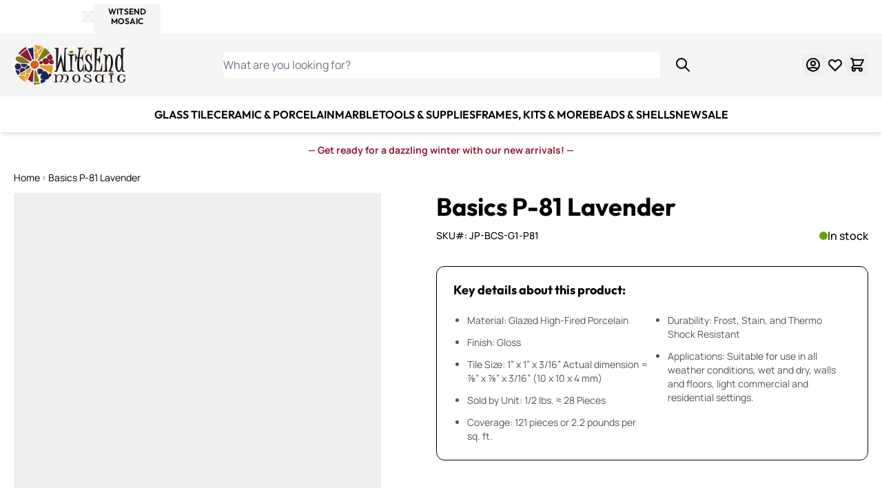

--- FILE ---
content_type: text/html; charset=UTF-8
request_url: https://witsendmosaic.com/basics-p81-lavender.html
body_size: 102241
content:
<!doctype html>
<html lang="en">
<head prefix="og: http://ogp.me/ns# fb: http://ogp.me/ns/fb# product: http://ogp.me/ns/product#">
    <meta charset="utf-8"/>
<meta name="title" content="Basics  P-81 Lavender"/>
<meta name="description" content="Basics  P-81 Lavender,  These beautiful one inch tiles are waterproof &amp; frost resistant glazed porcelain and offered in 27 vibrant colors."/>
<meta name="keywords" content="Basics  P-81 Lavender,  ceramic tile, purple ceramic tile, high fired porcelain, porcelain, mosaic tile, 1&quot; tile, 1&quot; ceramic tile, 1 inch tile"/>
<meta name="robots" content="INDEX,FOLLOW"/>
<meta name="viewport" content="width=device-width, initial-scale=1"/>
<title>Basics  P-81 Lavender</title><style data-jit-css data-liveview-style-type="cms_block" data-liveview-style-id="14">.cmsb14-content-auto {
content-visibility: auto;
}
@media (min-width: 1536px) {
.cmsb14-container {
max-width: 1440px;
}
}
.cmsb14-mb-5 {
margin-bottom: 1.25rem;
}
.cmsb14-mt-2 {
margin-top: 0.5rem;
}
.cmsb14-px-2 {
padding-left: 0.5rem;
padding-right: 0.5rem;
}
.cmsb14-text-center {
text-align: center;
}
.cmsb14-text-sm {
font-size: 0.875rem;
line-height: 1.25rem;
}
.cmsb14-font-bold {
font-weight: 700;
}
.cmsb14-text-red-800 {
--tw-text-opacity: 1;
color: rgb(142 27 53 / var(--tw-text-opacity));
}
@media (min-width: 768px) {
.cmsb14-md\:mt-4 {
margin-top: 1rem;
}
}</style><style data-jit-css data-liveview-style-type="cms_block" data-liveview-style-id="11">.cmsb11-container {
width: 100%;
margin-right: auto;
margin-left: auto;
padding-right: 1.25rem;
padding-left: 1.25rem;
}
@media (min-width: 640px) {
.cmsb11-container {
max-width: 640px;
}
}
@media (min-width: 768px) {
.cmsb11-container {
max-width: 768px;
}
}
@media (min-width: 1024px) {
.cmsb11-container {
max-width: 1024px;
}
}
@media (min-width: 1280px) {
.cmsb11-container {
max-width: 1280px;
}
}
@media (min-width: 1536px) {
.cmsb11-container {
max-width: 1536px;
}
}
.cmsb11-content-auto {
content-visibility: auto;
}
@media (min-width: 1536px) {
.cmsb11-container {
max-width: 1440px;
}
}
.cmsb11-sr-only {
position: absolute;
width: 1px;
height: 1px;
padding: 0;
margin: -1px;
overflow: hidden;
clip: rect(0, 0, 0, 0);
white-space: nowrap;
border-width: 0;
}
.cmsb11-absolute {
position: absolute;
}
.cmsb11-relative {
position: relative;
}
.cmsb11-inset-0 {
inset: 0px;
}
.cmsb11-mb-6 {
margin-bottom: 1.5rem;
}
.cmsb11-\!flex {
display: flex !important;
}
.cmsb11-flex {
display: flex;
}
.cmsb11-h-6 {
height: 1.5rem;
}
.cmsb11-w-full {
width: 100%;
}
.cmsb11-max-w-md {
max-width: 28rem;
}
.cmsb11-flex-col {
flex-direction: column;
}
.cmsb11-items-center {
align-items: center;
}
.cmsb11-gap-1 {
gap: 0.25rem;
}
.cmsb11-gap-3 {
gap: 0.75rem;
}
.cmsb11-gap-5 {
gap: 1.25rem;
}
.cmsb11-object-contain {
object-fit: contain;
}
.cmsb11-pb-5 {
padding-bottom: 1.25rem;
}
.cmsb11-pt-7\.5 {
padding-top: 1.875rem;
}
.cmsb11-text-left {
text-align: left;
}
.cmsb11-text-center {
text-align: center;
}
.cmsb11-text-base {
font-size: 1rem;
line-height: 1.5rem;
}
.cmsb11-text-sm {
font-size: 0.875rem;
line-height: 1.25rem;
}
.cmsb11-text-xl {
font-size: 1.25rem;
line-height: 1.75rem;
}
.cmsb11-text-xs {
font-size: 0.75rem;
line-height: 1rem;
}
.cmsb11-font-bold {
font-weight: 700;
}
.cmsb11-font-normal {
font-weight: 400;
}
.cmsb11-text-stone-600 {
--tw-text-opacity: 1;
color: rgb(87 83 78 / var(--tw-text-opacity));
}
@media (min-width: 1024px) {
.cmsb11-lg\:not-sr-only {
position: static;
width: auto;
height: auto;
padding: 0;
margin: 0;
overflow: visible;
clip: auto;
white-space: normal;
}
.cmsb11-lg\:h-14 {
height: 3.5rem;
}
.cmsb11-lg\:flex-row {
flex-direction: row;
}
.cmsb11-lg\:gap-8 {
gap: 2rem;
}
.cmsb11-lg\:py-14 {
padding-top: 3.5rem;
padding-bottom: 3.5rem;
}
.cmsb11-lg\:text-left {
text-align: left;
}
.cmsb11-lg\:text-2xl {
font-size: 1.5rem;
line-height: 2rem;
}
}
@media (min-width: 1280px) {
.cmsb11-xl\:leading-5 {
line-height: 1.25rem;
}
}</style><style data-jit-css data-liveview-style-type="cms_block" data-liveview-style-id="3">.cmsb3-mt-10 {
margin-top: 2.5rem
}
.cmsb3-flex {
display: flex
}
.cmsb3-list-none {
list-style-type: none
}
.cmsb3-items-center {
align-items: center
}
.cmsb3-gap-3 {
gap: 0.75rem
}
.cmsb3-p-0 {
padding: 0px
}
.cmsb3-text-white {
--tw-text-opacity: 1;
color: rgb(255 255 255 / var(--tw-text-opacity))
}</style><style data-jit-css data-liveview-style-type="cms_block" data-liveview-style-id="12">.cmsb12-content-auto {
content-visibility: auto;
}
@media (min-width: 1536px) {
.cmsb12-container {
max-width: 1440px;
}
}
.cmsb12-inline-block {
display: inline-block;
}
.cmsb12-flex {
display: flex;
}
.cmsb12-list-none {
list-style-type: none;
}
.cmsb12-flex-col {
flex-direction: column;
}
.cmsb12-gap-3 {
gap: 0.75rem;
}
.cmsb12-p-0 {
padding: 0px;
}
.cmsb12-font-medium {
font-weight: 500;
}
.cmsb12-text-white {
--tw-text-opacity: 1;
color: rgb(255 255 255 / var(--tw-text-opacity));
}
.cmsb12-hover\:underline:hover {
text-decoration-line: underline;
}</style><style data-jit-css data-liveview-style-type="cms_block" data-liveview-style-id="13">.cmsb13-content-auto {
content-visibility: auto;
}
@media (min-width: 1536px) {
.cmsb13-container {
max-width: 1440px;
}
}
.cmsb13-inline-block {
display: inline-block;
}
.cmsb13-flex {
display: flex;
}
.cmsb13-list-none {
list-style-type: none;
}
.cmsb13-flex-col {
flex-direction: column;
}
.cmsb13-gap-3 {
gap: 0.75rem;
}
.cmsb13-p-0 {
padding: 0px;
}
.cmsb13-font-medium {
font-weight: 500;
}
.cmsb13-text-white {
--tw-text-opacity: 1;
color: rgb(255 255 255 / var(--tw-text-opacity));
}
.cmsb13-hover\:underline:hover {
text-decoration-line: underline;
}</style>
        <link rel="stylesheet" type="text/css" media="all" href="https://witsendmosaic.com/static/version1768481223/frontend/WitsendMosaic/default/en_US/css/styles.css" />
<link rel="stylesheet" type="text/css" media="all" href="https://witsendmosaic.com/static/version1768481223/frontend/WitsendMosaic/default/en_US/Mageplaza_Faqs/css/materialize.css" />
<link rel="stylesheet" type="text/css" media="all" href="https://witsendmosaic.com/static/version1768481223/frontend/WitsendMosaic/default/en_US/Mageplaza_Faqs/css/style.css" />
<link rel="stylesheet" type="text/css" media="all" href="https://witsendmosaic.com/static/version1768481223/frontend/WitsendMosaic/default/en_US/Mageplaza_Core/css/magnific-popup.css" />
<link rel="stylesheet" type="text/css" media="all" href="https://use.fontawesome.com/releases/v6.3.0/css/all.css" />
<link rel="preconnect" href="https://www.googletagmanager.com" />
<link rel="preconnect" href="https://static.cloudflareinsights.com" />
<link rel="preconnect" href="https://cdn-widgetsrepository.yotpo.com" />
<link rel="icon" type="image/x-icon" href="https://witsendmosaic.com/media/favicon/stores/1/witsend-mosaic-favicon.ico" />
<link rel="canonical" href="https://witsendmosaic.com/basics-p81-lavender.html" />
<meta name="p:domain_verify" content="9291980da1016c617a6ba30bfa53b62c"/>
<meta name="google-site-verification" content="aqn9W4vktYuBG4X8c_LR1Z6EJQrRJrLIUDXakHySDJw" />


<style>
#cookie-status{display:none}

.catalog-product-view .paypal.checkout.paypal-logo.braintree-paypal-logo.oneclick-container {
    display: none !important;
}
div[data-yotpo-instance-id="661751" ] {
max-width: 100%;
}
.cms-index-index .columns {
overflow:hidden;
}
@media only screen and (max-width: 768px) {
    .cms-index-index .column.main {
    	-ms-flex-order: 0;
    	-webkit-order: 0;
  	order:0;
    }
}
</style>    

<!-- Desktop -->
<link rel="icon" type="image/png" href="https://witsendmosaic.com/media/favicon/" sizes="96x96" />
<!-- Modern  -->
<link rel="icon" type="image/svg+xml" href="https://witsendmosaic.com/media/favicon/" />
<!-- Apple -->
<link rel="apple-touch-icon" sizes="180x180" href="https://witsendmosaic.com/media/favicon/">
<!-- Android  -->
<link rel="icon" type="image/png" sizes="192x192" href="https://witsendmosaic.com/media/favicon/">
<!-- Safari Pinned Tabs -->
<link rel="mask-icon" href="https://witsendmosaic.com/media/favicon/" color="#f5f5f4">
<script>
    window.addEventListener('init-external-scripts', () => {
        const script = document.createElement('script')
        script.src = 'https\u003A\u002F\u002Fchimpstatic.com\u002Fmcjs\u002Dconnected\u002Fjs\u002Fusers\u002F8ee609e98c06b986a5c9d6cda\u002Fb9c62de05b83b684df6970b62.js';
        script.type = 'text/javascript';
        script.defer = true;
        document.head.append(script);
    }, {once: true, passive: true});
</script>

<script nonce="Zm1pMHJpeHFhdTliNDVhMHR5aWg1bDJkcGZnbXpxa2w=">
    window.YIREO_GOOGLETAGMANAGER2_ENABLED = true;
    (function (events) {
        const initYireoGoogleTagManager2 = function () {
            events.forEach(function (eventType) {
                window.removeEventListener(eventType, initYireoGoogleTagManager2);
            });

                        (function (w, d, s, l, i) {
                w[l] = w[l] || [];
                w[l].push({'gtm.start': new Date().getTime(), event: 'gtm.js'});
                var f = d.getElementsByTagName(s)[0],
                    j = d.createElement(s),
                    dl = l != 'dataLayer' ? '&l=' + l : '';
                j.async = true;
                j.src = 'https\u003A\u002F\u002Fwww.googletagmanager.com' + '/gtm.js?id=' + i + dl;
                f.parentNode.insertBefore(j, f);
            })(window, document, 'script', 'dataLayer', 'GTM\u002DNBF3VXM');
                    };

        events.forEach(function (eventType) {
            window.addEventListener(eventType, initYireoGoogleTagManager2, {once: true, passive: true})
        });
    })(['keydown', 'mousemove', 'scroll', 'touchstart', 'wheel', 'init-external-scripts']);

    </script>
<script>
    var BASE_URL = 'https://witsendmosaic.com/';
    var THEME_PATH = 'https://witsendmosaic.com/static/version1768481223/frontend/WitsendMosaic/default/en_US';
    var COOKIE_CONFIG = {
        "expires": null,
        "path": "\u002F",
        "domain": ".witsendmosaic.com",
        "secure": true,
        "lifetime": "259200",
        "cookie_restriction_enabled": false    };
    var CURRENT_STORE_CODE = 'witsend';
    var CURRENT_WEBSITE_ID = '1';

    window.hyva = window.hyva || {}

    window.cookie_consent_groups = window.cookie_consent_groups || {}
    window.cookie_consent_groups['necessary'] = true;

    window.cookie_consent_config = window.cookie_consent_config || {};
    window.cookie_consent_config['necessary'] = [].concat(
        window.cookie_consent_config['necessary'] || [],
        [
            'user_allowed_save_cookie',
            'form_key',
            'mage-messages',
            'private_content_version',
            'mage-cache-sessid',
            'last_visited_store',
            'section_data_ids'
        ]
    );
</script>
<script>
    'use strict';
    (function( hyva, undefined ) {

        function lifetimeToExpires(options, defaults) {

            const lifetime = options.lifetime || defaults.lifetime;

            if (lifetime) {
                const date = new Date;
                date.setTime(date.getTime() + lifetime * 1000);
                return date;
            }

            return null;
        }

        function generateRandomString() {

            const allowedCharacters = '0123456789abcdefghijklmnopqrstuvwxyzABCDEFGHIJKLMNOPQRSTUVWXYZ',
                length = 16;

            let formKey = '',
                charactersLength = allowedCharacters.length;

            for (let i = 0; i < length; i++) {
                formKey += allowedCharacters[Math.round(Math.random() * (charactersLength - 1))]
            }

            return formKey;
        }

        const sessionCookieMarker = {noLifetime: true}

        const cookieTempStorage = {};

        const internalCookie = {
            get(name) {
                const v = document.cookie.match('(^|;) ?' + name + '=([^;]*)(;|$)');
                return v ? v[2] : null;
            },
            set(name, value, days, skipSetDomain) {
                let expires,
                    path,
                    domain,
                    secure,
                    samesite;

                const defaultCookieConfig = {
                    expires: null,
                    path: '/',
                    domain: null,
                    secure: false,
                    lifetime: null,
                    samesite: 'lax'
                };

                const cookieConfig = window.COOKIE_CONFIG || {};

                expires = days && days !== sessionCookieMarker
                    ? lifetimeToExpires({lifetime: 24 * 60 * 60 * days, expires: null}, defaultCookieConfig)
                    : lifetimeToExpires(window.COOKIE_CONFIG, defaultCookieConfig) || defaultCookieConfig.expires;

                path = cookieConfig.path || defaultCookieConfig.path;
                domain = !skipSetDomain && (cookieConfig.domain || defaultCookieConfig.domain);
                secure = cookieConfig.secure || defaultCookieConfig.secure;
                samesite = cookieConfig.samesite || defaultCookieConfig.samesite;

                document.cookie = name + "=" + encodeURIComponent(value) +
                    (expires && days !== sessionCookieMarker ? '; expires=' + expires.toGMTString() : '') +
                    (path ? '; path=' + path : '') +
                    (domain ? '; domain=' + domain : '') +
                    (secure ? '; secure' : '') +
                    (samesite ? '; samesite=' + samesite : 'lax');
            },
            isWebsiteAllowedToSaveCookie() {
                const allowedCookies = this.get('user_allowed_save_cookie');
                if (allowedCookies) {
                    const allowedWebsites = JSON.parse(unescape(allowedCookies));

                    return allowedWebsites[CURRENT_WEBSITE_ID] === 1;
                }
                return false;
            },
            getGroupByCookieName(name) {
                const cookieConsentConfig = window.cookie_consent_config || {};
                let group = null;
                for (let prop in cookieConsentConfig) {
                    if (!cookieConsentConfig.hasOwnProperty(prop)) continue;
                    if (cookieConsentConfig[prop].includes(name)) {
                        group = prop;
                        break;
                    }
                }
                return group;
            },
            isCookieAllowed(name) {
                const cookieGroup = this.getGroupByCookieName(name);
                return cookieGroup
                    ? window.cookie_consent_groups[cookieGroup]
                    : this.isWebsiteAllowedToSaveCookie();
            },
            saveTempStorageCookies() {
                for (const [name, data] of Object.entries(cookieTempStorage)) {
                    if (this.isCookieAllowed(name)) {
                        this.set(name, data['value'], data['days'], data['skipSetDomain']);
                        delete cookieTempStorage[name];
                    }
                }
            }
        };

        hyva.getCookie = (name) => {
            const cookieConfig = window.COOKIE_CONFIG || {};

            if (cookieConfig.cookie_restriction_enabled && ! internalCookie.isCookieAllowed(name)) {
                return cookieTempStorage[name] ? cookieTempStorage[name]['value'] : null;
            }

            return internalCookie.get(name);
        }

        hyva.setCookie = (name, value, days, skipSetDomain) => {
            const cookieConfig = window.COOKIE_CONFIG || {};

            if (cookieConfig.cookie_restriction_enabled && ! internalCookie.isCookieAllowed(name)) {
                cookieTempStorage[name] = {value, days, skipSetDomain};
                return;
            }
            return internalCookie.set(name, value, days, skipSetDomain);
        }


        hyva.setSessionCookie = (name, value, skipSetDomain) => {
            return hyva.setCookie(name, value, sessionCookieMarker, skipSetDomain)
        }

        hyva.getBrowserStorage = () => {
            const browserStorage = window.localStorage || window.sessionStorage;
            if (!browserStorage) {
                console.warn('Browser Storage is unavailable');
                return false;
            }
            try {
                browserStorage.setItem('storage_test', '1');
                browserStorage.removeItem('storage_test');
            } catch (error) {
                console.warn('Browser Storage is not accessible', error);
                return false;
            }
            return browserStorage;
        }

        hyva.postForm = (postParams) => {
            const form = document.createElement("form");

            let data = postParams.data;

            if (! postParams.skipUenc && ! data.uenc) {
                data.uenc = btoa(window.location.href);
            }
            form.method = "POST";
            form.action = postParams.action;

            Object.keys(postParams.data).map(key => {
                const field = document.createElement("input");
                field.type = 'hidden'
                field.value = postParams.data[key];
                field.name = key;
                form.appendChild(field);
            });

            const form_key = document.createElement("input");
            form_key.type = 'hidden';
            form_key.value = hyva.getFormKey();
            form_key.name="form_key";
            form.appendChild(form_key);

            document.body.appendChild(form);

            form.submit();
        }

        hyva.getFormKey = function () {
            let formKey = hyva.getCookie('form_key');

            if (!formKey) {
                formKey = generateRandomString();
                hyva.setCookie('form_key', formKey);
            }

            return formKey;
        }

        hyva.formatPrice = (value, showSign, options = {}) => {
            const groupSeparator = options.groupSeparator;
            const decimalSeparator = options.decimalSeparator
            delete options.groupSeparator;
            delete options.decimalSeparator;
            const formatter = new Intl.NumberFormat(
                'en\u002DUS',
                Object.assign({
                    style: 'currency',
                    currency: 'USD',
                    signDisplay: showSign ? 'always' : 'auto'
                }, options)
            );
            return (typeof Intl.NumberFormat.prototype.formatToParts === 'function') ?
                formatter.formatToParts(value).map(({type, value}) => {
                    switch (type) {
                        case 'currency':
                            return '\u0024' || value;
                        case 'minusSign':
                            return '- ';
                        case 'plusSign':
                            return '+ ';
                        case 'group':
                            return groupSeparator !== undefined ? groupSeparator : value;
                        case 'decimal':
                            return decimalSeparator !== undefined ? decimalSeparator : value;
                        default :
                            return value;
                    }
                }).reduce((string, part) => string + part) :
                formatter.format(value);
        }

        const formatStr = function (str, nStart) {
            const args = Array.from(arguments).slice(2);

            return str.replace(/(%+)([0-9]+)/g, (m, p, n) => {
                const idx = parseInt(n) - nStart;

                if (args[idx] === null || args[idx] === void 0) {
                    return m;
                }
                return p.length % 2
                    ? p.slice(0, -1).replace('%%', '%') + args[idx]
                    : p.replace('%%', '%') + n;
            })
        }

        hyva.str = function (string) {
            const args = Array.from(arguments);
            args.splice(1, 0, 1);

            return formatStr.apply(undefined, args);
        }

        hyva.strf = function () {
            const args = Array.from(arguments);
            args.splice(1, 0, 0);

            return formatStr.apply(undefined, args);
        }

        /**
         * Take a html string as `content` parameter and
         * extract an element from the DOM to replace in
         * the current page under the same selector,
         * defined by `targetSelector`
         */
        hyva.replaceDomElement = (targetSelector, content) => {
            // Parse the content and extract the DOM node using the `targetSelector`
            const parser = new DOMParser();
            const doc = parser.parseFromString(content, 'text/html');
            const contentNode = doc.querySelector(targetSelector);

            // Bail if content or target can't be found
            if (!contentNode || !document.querySelector(targetSelector)) {
                return;
            }

                        hyva.activateScripts(contentNode);
            
            // Replace the old DOM node with the new content
            document.querySelector(targetSelector).replaceWith(contentNode);

            // Reload customerSectionData and display cookie-messages if present
            window.dispatchEvent(new CustomEvent("reload-customer-section-data"));
            hyva.initMessages();
        }

        hyva.removeScripts = (contentNode) => {
            const scripts = contentNode.getElementsByTagName('script');
            for (let i = 0; i < scripts.length; i++) {
                scripts[i].parentNode.removeChild(scripts[i]);
            }
            const templates = contentNode.getElementsByTagName('template');
            for (let i = 0; i < templates.length; i++) {
                const container = document.createElement('div');
                container.innerHTML = templates[i].innerHTML;
                hyva.removeScripts(container);
                templates[i].innerHTML = container.innerHTML;
            }
        }

        hyva.activateScripts = (contentNode) => {
            // Create new array from HTMLCollection to avoid mutation of collection while manipulating the DOM.
            const scripts = Array.from(contentNode.getElementsByTagName('script'));

            // Iterate over all script tags to duplicate+inject each into the head
            for (const original of scripts) {
                const script = document.createElement('script');
                original.type && (script.type = original.type);
                script.innerHTML = original.innerHTML;

                // Remove the original (non-executing) script from the contentNode
                original.parentNode.removeChild(original)

                // Add script to head
                document.head.appendChild(script);
            }

            return contentNode;
        }

        const replace = {['+']: '-', ['/']: '_', ['=']: ','};
        hyva.getUenc = () => btoa(window.location.href).replace(/[+/=]/g, match => replace[match]);

        let currentTrap;

        const focusableElements = (rootElement) => {
            const selector = 'button, [href], input, select, textarea, details, [tabindex]:not([tabindex="-1"]';
            return Array.from(rootElement.querySelectorAll(selector))
                .filter(el => {
                    return el.style.display !== 'none'
                        && !el.disabled
                        && el.tabIndex !== -1
                        && (el.offsetWidth || el.offsetHeight || el.getClientRects().length)
                })
        }

        const focusTrap = (e) => {
            const isTabPressed = e.key === 'Tab' || e.keyCode === 9;
            if (!isTabPressed) return;

            const focusable = focusableElements(currentTrap)
            const firstFocusableElement = focusable[0]
            const lastFocusableElement = focusable[focusable.length - 1]

            e.shiftKey
                ? document.activeElement === firstFocusableElement && (lastFocusableElement.focus(), e.preventDefault())
                : document.activeElement === lastFocusableElement && (firstFocusableElement.focus(), e.preventDefault())
        };

        hyva.releaseFocus = (rootElement) => {
            if (currentTrap && (!rootElement || rootElement === currentTrap)) {
                currentTrap.removeEventListener('keydown', focusTrap)
                currentTrap = null
            }
        }
        hyva.trapFocus = (rootElement) => {
            if (!rootElement) return;
            hyva.releaseFocus()
            currentTrap = rootElement
            rootElement.addEventListener('keydown', focusTrap)
            const firstElement = focusableElements(rootElement)[0]
            firstElement && firstElement.focus()
        }

        hyva.safeParseNumber = (rawValue) => {
            const number = rawValue ? parseFloat(rawValue) : null;

            return Array.isArray(number) || isNaN(number) ? rawValue : number;
        }

        const toCamelCase = s => s.split('_').map(word => word.charAt(0).toUpperCase() + word.slice(1)).join('');
        hyva.createBooleanObject = (name, value = false, additionalMethods = {}) => {

            const camelCase = toCamelCase(name);
            const key = '__hyva_bool_' + name

            return new Proxy(Object.assign(
                additionalMethods,
                {
                    [key]: !!value,
                    [name]() {return !!this[key]},
                    ['!' + name]() {return !this[key]}, // @deprecated This does not work with non-CSP Alpine
                    ['not' + camelCase]() {return !this[key]},
                    ['toggle' + camelCase]() {this[key] = !this[key]},
                    [`set${camelCase}True`]() {this[key] = true},
                    [`set${camelCase}False`]() {this[key] = false},
                }
            ), {
                set(target, prop, value) {
                    return prop === name
                        ? (target[key] = !!value)
                        : Reflect.set(...arguments);
                }
            })
        }

                hyva.alpineInitialized = (fn) => window.addEventListener('alpine:initialized', fn, {once: true})
        window.addEventListener('alpine:init', () => Alpine.data('{}', () => ({})), {once: true});
                window.addEventListener('user-allowed-save-cookie', () => internalCookie.saveTempStorageCookies())

    }( window.hyva = window.hyva || {} ));
</script>
<script>
    if (!window.IntersectionObserver) {
        window.IntersectionObserver = function (callback) {
            this.observe = el => el && callback(this.takeRecords());
            this.takeRecords = () => [{isIntersecting: true, intersectionRatio: 1}];
            this.disconnect = () => {};
            this.unobserve = () => {};
        }
    }
</script>
<script type="speculationrules">
{
    "tag": "hyva",
    "prerender": [{
        "source": "document",
        "where": {
            "and": [
                { "href_matches": "/*" },
                { "not": {
                    "href_matches": [
                        "/customer/*",
                        "*/customer/*",
                        "/search/*",
                        "*/search/*",
                        "/sales/*",
                        "*/sales/*",
                        "/wishlist/*",
                        "*/wishlist/*",
                        "/checkout/*",
                        "*/checkout/*",
                        "/paypal/*",
                        "*/paypal/*",
                        "*.pdf"
                    ]
                }},
                { "not": { "selector_matches": ".do-not-prerender" } },
                { "not": { "selector_matches": "[download]" } },
                { "not": { "selector_matches": "[rel~=nofollow]" } }

            ]
        },
        "eagerness": "moderate"
    }]
}
</script>

<script type="application/ld+json">
    {
        "@context": "https://schema.org/",
        "@type": "Product",
        "name": "Basics P-81 Lavender",
        "image": "https://witsendmosaic.com/cdn-cgi/image/width=265,height=265,format=auto,fit=pad/media/catalog/product/p/-/p-81.jpg",
        "description": "Get back to the Basics!These beautiful one inch tiles are waterproof &amp; frost resistant glazed porcelain and offered in 15 vibrant colors.Their thickness is close to that of traditional wall tile making them very compatible with &#039;broken tile&#039; mosaics, either as borders, checkerboards, or randomly.

1&quot; x 1&quot; square highly glazed porcelain tile, 3/16&quot; thick.
1 lb. = approx. 57 tiles 
1 sq. ft. = 121 tiles 
1 sq. ft. = 2 lb. 2 oz (with 1/8&quot; grout joint)
Linear foot = 11 pieces
",
        "sku": "JP-BCS-G1-P81",
        "offers": {
            "@type": "Offer",
            "priceCurrency": "USD",
            "url": "https://witsendmosaic.com/basics-p81-lavender.html?___store=witsend",
            "availability": "https://schema.org/InStock",
            "price": "8.25"
        }
    }
</script>
<!--  twitter product cards-->
<meta name="twitter:card" content="product" />
<meta name="twitter:domain" content="https://witsendmosaic.com/" />
<meta name="twitter:site" content="" />
<meta name="twitter:creator" content="" />
<meta name="twitter:title" content="Basics P-81 Lavender" />
<meta name="twitter:description" content="Get back to the Basics!These beautiful one inch tiles are waterproof &amp; frost resistant glazed porcelain and offered in 15 vibrant colors.Their thickness is close to that of traditional wall tile making them very compatible with &#039;broken tile&#039; mosaics, either as borders, checkerboards, or randomly.

1&quot; x 1&quot; square highly glazed porcelain tile, 3/16&quot; thick.
1 lb. = approx. 57 tiles 
1 sq. ft. = 121 tiles 
1 sq. ft. = 2 lb. 2 oz (with 1/8&quot; grout joint)
Linear foot = 11 pieces
" />
<meta name="twitter:image" content="https://witsendmosaic.com/cdn-cgi/image/width=265,height=265,format=auto,fit=pad/media/catalog/product/p/-/p-81.jpg" />
<meta name="twitter:data1" content="USD8.25" />
<meta name="twitter:label1" content="PRICE" />
<meta name="twitter:data2" content="US" />
<meta name="twitter:label2" content="LOCATION" />
<!--  twitter product cards-->
<!--  facebook open graph -->
<meta property="og:site_name" content="" />
<meta property="og:type" content="og:product" />
<meta property="og:title" content="Basics P-81 Lavender" />
<meta property="og:image" content="https://witsendmosaic.com/cdn-cgi/image/width=265,height=265,format=auto,fit=pad/media/catalog/product/p/-/p-81.jpg" />
<meta property="og:description" content="Get back to the Basics!These beautiful one inch tiles are waterproof &amp; frost resistant glazed porcelain and offered in 15 vibrant colors.Their thickness is close to that of traditional wall tile making them very compatible with &#039;broken tile&#039; mosaics, either as borders, checkerboards, or randomly.

1&quot; x 1&quot; square highly glazed porcelain tile, 3/16&quot; thick.
1 lb. = approx. 57 tiles 
1 sq. ft. = 121 tiles 
1 sq. ft. = 2 lb. 2 oz (with 1/8&quot; grout joint)
Linear foot = 11 pieces
" />
<meta property="og:url" content="https://witsendmosaic.com/basics-p81-lavender.html?___store=witsend" />
<meta property="product:price:amount" content="8.25" />
<meta property="product:price:currency" content="USD" />
<meta property="product:availability" content="in stock"/>
<meta property="product:retailer_item_id" content="JP-BCS-G1-P81"/>
<!--  facebook open graph -->
<!-- rich pins -->
<meta name="pinterest-rich-pin" content="enabled">
<!-- rich pins -->
</head>
<body id="html-body" class="catalog-product-view product-basics-p81-lavender fcanary-slide-cart page-layout-1column">

    <noscript>
        <section class="message global noscript border-b-2 border-blue-500 bg-blue-50 shadow-none m-0 px-0 rounded-none font-normal">
            <div class="container text-center">
                <p>
                    <strong>JavaScript seems to be disabled in your browser.</strong>
                    <span>
                        For the best experience on our site, be sure to turn on Javascript in your browser.                    </span>
                </p>
            </div>
        </section>
    </noscript>


    <div class="store-links bg-primary" role="region" aria-label="Store&#x20;selector">
        <div class="container flex items-center justify-between max-lg:px-5">
            <div class="flex items-center gap-5">
                <div class="hidden md:block">
                    <div class="flex items-center gap-1 font-bold text-white font-heading">
                        <div class="text-sm uppercase text-white font-semibold">4 Sites, 1 Cart</div>
                        <div>
                            <span class="sr-only">Details</span>

                            <div x-data="initStoresDetailsModal"
                                 x-defer="interact">
                                <button @click="show"
                                        type="button"
                                        aria-haspopup="dialog"
                                        aria-expanded="false"
                                        class="block">
                                    <svg xmlns="http://www.w3.org/2000/svg" fill="none" viewBox="0 0 24 24" stroke-width="2" stroke="currentColor" class="font-bold stroke-3" width="16" height="16" aria-hidden="true">
  <path stroke-linecap="round" stroke-linejoin="round" d="M13 16h-1v-4h-1m1-4h.01M21 12a9 9 0 11-18 0 9 9 0 0118 0z"/>
</svg>
                                    <span class="sr-only">Open Store Details Modal</span>
                                </button>

                                <div x-cloak x-bind="overlay"
                                     class="fixed inset-0 z-50 flex items-center justify-center bg-black bg-opacity-50 text-left"
                                     role="dialog"
                                     aria-modal="true">

                                    <div x-ref="dialog"
                                         role="document"
                                         aria-labelledby="details-title"
                                         aria-describedby="modal-description"
                                         class="relative inline-block max-h-screen overflow-auto rounded-xl bg-white p-8 pt-16 text-gray-700 shadow-xl lg:max-w-3xl mx-4">
                                        <button @click="hide"
                                                type="button"
                                                title="Close&#x20;fullscreen"
                                                aria-label="Close&#x20;fullscreen"
                                                class="absolute top-8 right-8 border-none outline-none">
                                            <svg xmlns="http://www.w3.org/2000/svg" fill="none" viewBox="0 0 24 24" stroke-width="2" stroke="currentColor" class="w-5 h-5" width="24" height="24" aria-hidden="true">
  <path stroke-linecap="round" stroke-linejoin="round" d="M6 18L18 6M6 6l12 12"/>
</svg>
                                        </button>

                                        <h2 id="details-title" class="text-center mb-6">
                                            Four Sites. One Cart. One Checkout.                                        </h2>
                                        <div>
                                            <ul class="list-disc list-inside mb-6">
                                                                                                                                                            <li>
                                                                                                                        <a href="https://witsendmosaic.com/stores/store/redirect/___store/witsend/___from_store/witsend/"
                                                               data-post='{"action":"https:\/\/witsendmosaic.com\/stores\/store\/redirect\/","data":{"___store":"witsend","___from_store":"witsend","uenc":"aHR0cHM6Ly93aXRzZW5kbW9zYWljLmNvbS9iYXNpY3MtcDgxLWxhdmVuZGVyLmh0bWw~"}}'
                                                            >
                                                        <span class="witsend">
                                                                                                                        WitsEnd Mosaic                                                        </span>
                                                            </a>
                                                        </li>
                                                                                                                                                                                                                <li>
                                                                                                                        <a href="https://witsendmosaic.com/stores/store/redirect/___store/smalti/___from_store/witsend/"
                                                               data-post='{"action":"https:\/\/witsendmosaic.com\/stores\/store\/redirect\/","data":{"___store":"smalti","___from_store":"witsend","uenc":"aHR0cHM6Ly93aXRzZW5kbW9zYWljLmNvbS9iYXNpY3MtcDgxLWxhdmVuZGVyLmh0bWw~"}}'
                                                            >
                                                        <span class="smalti">
                                                                                                                        Smalti.com                                                         </span>
                                                            </a>
                                                        </li>
                                                                                                                                                                                                                <li>
                                                                                                                        <a href="https://witsendmosaic.com/stores/store/redirect/___store/italian_smalti/___from_store/witsend/"
                                                               data-post='{"action":"https:\/\/witsendmosaic.com\/stores\/store\/redirect\/","data":{"___store":"italian_smalti","___from_store":"witsend","uenc":"aHR0cHM6Ly93aXRzZW5kbW9zYWljLmNvbS9iYXNpY3MtcDgxLWxhdmVuZGVyLmh0bWw~"}}'
                                                            >
                                                        <span class="italian_smalti">
                                                                                                                        Mosaic Smalti                                                         </span>
                                                            </a>
                                                        </li>
                                                                                                                                                                                                                <li>
                                                                                                                        <a href="https://witsendmosaic.com/stores/store/redirect/___store/makeitmosaic/___from_store/witsend/"
                                                               data-post='{"action":"https:\/\/witsendmosaic.com\/stores\/store\/redirect\/","data":{"___store":"makeitmosaic","___from_store":"witsend","uenc":"aHR0cHM6Ly93aXRzZW5kbW9zYWljLmNvbS9iYXNpY3MtcDgxLWxhdmVuZGVyLmh0bWw~"}}'
                                                            >
                                                        <span class="makeitmosaic">
                                                                                                                        Make it Mosaics                                                        </span>
                                                            </a>
                                                        </li>
                                                                                                                                                </ul>
                                            <p id="modal-description" class="font-normal">
                                                Shop WitsEnd Mosaic, Smalti.com , Make it Mosaics and Mosaic Smalti all at the same time
                                                    using our convenient shared shopping cart and secure checkout process. Browse each store by clicking the store tabs at the top of the site.
                                                    When you&#039;re ready to checkout, simply click the shopping cart to find all items you added from each store in one convenient place.                                            </p>
                                        </div>
                                    </div>
                                </div>
                            </div>
                        </div>
                    </div>
                </div>
                <nav aria-label="Store&#x20;navigation">
                    <ul class="flex gap-3 md:gap-0 w-full justify-between max-w-md">
                                                                                    <li class="flex items-center justify-center relative absolute before:absolute before:inset-x-0 before:-bottom-0.5 before:h-[calc(100%-0.25rem)] before:bg-stone-100 before:rounded-t-md">
                                                                        <a href="https://witsendmosaic.com/stores/store/redirect/___store/witsend/___from_store/witsend/"
                                       data-post='{"action":"https:\/\/witsendmosaic.com\/stores\/store\/redirect\/","data":{"___store":"witsend","___from_store":"witsend","uenc":"aHR0cHM6Ly93aXRzZW5kbW9zYWljLmNvbS9iYXNpY3MtcDgxLWxhdmVuZGVyLmh0bWw~"}}'
                                       class="text-center text-xxs md:text-xs md:leading-3.5 font-heading font-semibold uppercase py-2.5 z-10 text-primary px-1.5 md:px-0"
                                       aria-current="page"
                                       role="button"
                                    >
                                    <span class="store witsend">
                                        <span class="title">WitsEnd Mosaic</span>
                                    </span>
                                    </a>
                                </li>
                                                                                                                <li class="flex items-center justify-center relative ">
                                                                        <a href="https://witsendmosaic.com/stores/store/redirect/___store/smalti/___from_store/witsend/"
                                       data-post='{"action":"https:\/\/witsendmosaic.com\/stores\/store\/redirect\/","data":{"___store":"smalti","___from_store":"witsend","uenc":"aHR0cHM6Ly93aXRzZW5kbW9zYWljLmNvbS9iYXNpY3MtcDgxLWxhdmVuZGVyLmh0bWw~"}}'
                                       class="text-center text-xxs md:text-xs md:leading-3.5 font-heading font-semibold uppercase py-2.5 z-10 text-white"
                                       aria-current="false"
                                       role="button"
                                    >
                                    <span class="store smalti">
                                        <span class="title">Smalti.com Mexican</span>
                                    </span>
                                    </a>
                                </li>
                                                                                                                <li class="flex items-center justify-center relative ">
                                                                        <a href="https://witsendmosaic.com/stores/store/redirect/___store/italian_smalti/___from_store/witsend/"
                                       data-post='{"action":"https:\/\/witsendmosaic.com\/stores\/store\/redirect\/","data":{"___store":"italian_smalti","___from_store":"witsend","uenc":"aHR0cHM6Ly93aXRzZW5kbW9zYWljLmNvbS9iYXNpY3MtcDgxLWxhdmVuZGVyLmh0bWw~"}}'
                                       class="text-center text-xxs md:text-xs md:leading-3.5 font-heading font-semibold uppercase py-2.5 z-10 text-white"
                                       aria-current="false"
                                       role="button"
                                    >
                                    <span class="store italian_smalti">
                                        <span class="title">Mosaic Smalti Italian</span>
                                    </span>
                                    </a>
                                </li>
                                                                                                                <li class="flex items-center justify-center relative ">
                                                                        <a href="https://witsendmosaic.com/stores/store/redirect/___store/makeitmosaic/___from_store/witsend/"
                                       data-post='{"action":"https:\/\/witsendmosaic.com\/stores\/store\/redirect\/","data":{"___store":"makeitmosaic","___from_store":"witsend","uenc":"aHR0cHM6Ly93aXRzZW5kbW9zYWljLmNvbS9iYXNpY3MtcDgxLWxhdmVuZGVyLmh0bWw~"}}'
                                       class="text-center text-xxs md:text-xs md:leading-3.5 font-heading font-semibold uppercase py-2.5 z-10 text-white"
                                       aria-current="false"
                                       role="button"
                                    >
                                    <span class="store makeitmosaic">
                                        <span class="title">Make it Mosaics</span>
                                    </span>
                                    </a>
                                </li>
                                                                        </ul>
                </nav>
            </div>
            <div class="hidden lg:block">
                <ul class="flex list-none flex-col md:flex-row gap-4 md:gap-10 font-sans">
    <li class="lg:hidden">
        <a href="https://witsendmosaic.com/blog/"
           class="flex gap-2 text-white items-center font-semibold text-sm">
            <svg xmlns="http://www.w3.org/2000/svg" fill="none" viewBox="0 0 24 24" stroke-width="2" stroke="currentColor" class="stroke-3" width="16" height="16" aria-hidden="true">
  <path stroke-linecap="round" stroke-linejoin="round" d="M8.228 9c.549-1.165 2.03-2 3.772-2 2.21 0 4 1.343 4 3 0 1.4-1.278 2.575-3.006 2.907-.542.104-.994.54-.994 1.093m0 3h.01M21 12a9 9 0 11-18 0 9 9 0 0118 0z"/>
</svg>
            Have Questions?        </a>
    </li>
    <li>
        <a href="https://witsendmosaic.com/blog/"
            class="flex gap-2 text-white items-center font-semibold text-sm">
            <svg xmlns="http://www.w3.org/2000/svg" fill="none" viewBox="0 0 24 24" stroke-width="2" stroke="currentColor" class="stroke-3" width="16" height="16" aria-hidden="true">
  <path stroke-linecap="round" stroke-linejoin="round" d="M9.663 17h4.673M12 3v1m6.364 1.636l-.707.707M21 12h-1M4 12H3m3.343-5.657l-.707-.707m2.828 9.9a5 5 0 117.072 0l-.548.547A3.374 3.374 0 0014 18.469V19a2 2 0 11-4 0v-.531c0-.895-.356-1.754-.988-2.386l-.548-.547z"/>
</svg>
            Learn Mosaics        </a>
    </li>
    <li>
        <a href="https://witsendmosaic.com/gift-card.html/"
            class="flex gap-2 text-white items-center font-semibold text-sm">
            <svg xmlns="http://www.w3.org/2000/svg" fill="none" viewBox="0 0 24 24" stroke-width="2" stroke="currentColor" class="stroke-3" width="16" height="16" aria-hidden="true">
  <path stroke-linecap="round" stroke-linejoin="round" d="M12 8v13m0-13V6a2 2 0 112 2h-2zm0 0V5.5A2.5 2.5 0 109.5 8H12zm-7 4h14M5 12a2 2 0 110-4h14a2 2 0 110 4M5 12v7a2 2 0 002 2h10a2 2 0 002-2v-7"/>
</svg>
            Gift Cards        </a>
    </li>
</ul>
            </div>
        </div>
    </div>
    <script>
        window.addEventListener('alpine:init', () => Alpine.data('initStoresDetailsModal', () => hyva.modal.call(this)), {once: true});
    </script>
    <noscript><iframe src="https://www.googletagmanager.com/ns.html?id=GTM-NBF3VXM" height="0" width="0" style="display:none;visibility:hidden"></iframe></noscript>
<input name="form_key" type="hidden" value="DVIZZnRCNjR80Ivw" /><script>
    document.body.addEventListener('touchstart', () => {}, {passive: true})
</script>
<script nonce="Zm1pMHJpeHFhdTliNDVhMHR5aWg1bDJkcGZnbXpxa2w=">
    function yireoGoogleTagManager2Pusher(eventData, message, callback) {
        window.YIREO_GOOGLETAGMANAGER2_PAST_EVENTS = window.YIREO_GOOGLETAGMANAGER2_PAST_EVENTS || [];

        function doCallback(cb) {
            if (undefined === cb) {
                return;
            }

            cb();
        }


        const copyEventData = Object.assign({}, eventData);
        let metaData = {};
        if (copyEventData.meta) {
            metaData = copyEventData.meta;
            delete copyEventData.meta;
        }

        const eventHash = btoa(encodeURIComponent(JSON.stringify(copyEventData)));
        if (window.YIREO_GOOGLETAGMANAGER2_PAST_EVENTS.includes(eventHash)) {
            yireoGoogleTagManager2Logger('Warning: Event already triggered', eventData);
            doCallback(callback);
            return;
        }

        if (metaData && metaData.allowed_pages && metaData.allowed_pages.length > 0
            && false === metaData.allowed_pages.some(page => window.location.pathname.includes(page))) {
            yireoGoogleTagManager2Logger('Warning: Skipping event, not in allowed pages', window.location.pathname, eventData);
            doCallback(callback);
            return;
        }

        if (metaData && metaData.allowed_events) {
            for (const [allowedEventKey, allowedEvent] of Object.entries(metaData.allowed_events)) {
                window.addEventListener(allowedEvent, function () {
                    const eventDataCopy = Object.assign({}, eventData);
                    eventDataCopy.meta.allowed_events = false;
                    yireoGoogleTagManager2Pusher(eventDataCopy, 'push (allowed event "' + eventData.event + '") [script-pusher]');
                });
            }

            yireoGoogleTagManager2Logger('Warning: Skipping event, not in allowed events', window.location.pathname, eventData);
            doCallback(callback);
            return;
        }

        if (!message) {
            message = 'push (unknown) [unknown]';
        }

        yireoGoogleTagManager2Logger(message, eventData);
        window.dataLayer = window.dataLayer || [];

        if (eventData.ecommerce) {
            window.dataLayer.push({ecommerce: null});
        }

        try {
            window.dataLayer.push(eventData);
            window.YIREO_GOOGLETAGMANAGER2_PAST_EVENTS.push(eventHash);
        } catch(error) {
            doCallback(callback);
        }

        doCallback(callback);
    }
</script>
<script nonce="Zm1pMHJpeHFhdTliNDVhMHR5aWg1bDJkcGZnbXpxa2w=">
    function yireoGoogleTagManager2Logger(...args) {
        const debug = window.YIREO_GOOGLETAGMANAGER2_DEBUG || false;
        if (false === debug) {
            return;
        }

        var color = 'gray';
        if (args[0].toLowerCase().startsWith('push')) {
            color = 'green';
        }

        if (args[0].toLowerCase().startsWith('warning')) {
            color = 'orange';
        }

        var css = 'color:white; background-color:' + color + '; padding:1px;'
        console.log('%cYireo_GoogleTagManager2', css, ...args);
    }
</script>
<div class="page-wrapper"><header class="page-header pb-17 lg:pb-0"><a class="action skip sr-only focus:not-sr-only focus:absolute focus:z-40 focus:bg-white
   contentarea"
   href="#contentarea">
    <span>
        Skip to Content    </span>
</a>

<div class="header content"><script type="application/ld+json">
    {
        "@context": "https://schema.org",
        "@type": "WebSite",
        "url": "https://witsendmosaic.com/",
        "potentialAction": {
            "@type": "SearchAction",
            "target": {
                "@type": "EntryPoint",
                "urlTemplate": "https://witsendmosaic.com/catalogsearch/result/?q={search_term_string}"
            },
            "query-input": "required name=search_term_string"
        }
    }
</script>
</div><script>
    function initHeader () {
        return {
            searchOpen: false,
            cart: {},
            summaryCount() {
                return this.cart.summary_count || 0;
            },
            isCartOpen: false,
            getData() {
                const data = this.$event.detail.data;
                if (data.cart) { this.cart = data.cart }
            },
            ariaLabel() {
                return 'Toggle\u0020minicart, ' +
                    (this.isCartEmpty() ? 'Cart\u0020is\u0020empty' : (
                        Math.abs(this.summaryCount()) > 1 ?
                            hyva.str('\u00251\u0020items', this.summaryCount()) :
                            hyva.str('\u00251\u0020item', this.summaryCount())
                    ))
            },
            isCartEmpty() {
                return !this.summaryCount()
            },
            openCart() {
                this.$dispatch('toggle-cart', {
                    isOpen: true
                })
            },
            toggleCart() {
                const event = this.$event;
                if (event.detail && event.detail.isOpen !== undefined) {
                    this.isCartOpen = event.detail.isOpen
                    if (!this.isCartOpen && this.$refs && this.$refs.cartButton) {
                        this.$refs.cartButton.focus()
                    }
                } else {
                                        this.isCartOpen = true
                }
            },
            onToggleCart() {
                this.$dispatch('toggle-cart', { isOpen: !this.isCartOpen })
            },
            searchClosed() {
                return !this.searchOpen;
            },
            isNotCartEmpty() {
                return !this.isCartEmpty();
            },
            toggleSearchForm() {
                this.searchOpen = !this.searchOpen;
                this.$dispatch('search-open');
            },
            searchClose() {
                this.searchOpen = false;
            },
            searchEscape() {
                this.searchOpen = false;
                this.$refs.searchButton.focus();
            }
        }
    }

    function initWishlistHeader() {
        return {
            wishlistProducts: null,
            itemCount: 0,
            linkAriaLabel() {
                const countLabel = this.itemCount > 1
                    ? hyva.str('\u00251\u0020Items', this.itemCount)
                    : hyva.str('\u00251\u0020Item', this.itemCount);
                return `Wishlist\u0020Products (${countLabel})`;
            },
            receiveWishlistData() {
                const data = this.$event.detail.data;

                this.itemCount = data.wishlist && data.wishlist.items
                    ? data.wishlist.items.length
                    : 0;
            }
        }
    }

    window.addEventListener('alpine:init', () => {
        Alpine.data('initHeader', initHeader);
        Alpine.data('initWishlistHeader', initWishlistHeader);
    }, { once: true })
</script>
<div id="header"
     class="relative w-full bg-stone-100 border-container-lighter z-10"
     x-data="initHeader"
     @private-content-loaded.window="getData"
>
    <div class="container mx-auto flex w-full flex-row-reverse justify-between gap-5 py-3 lg:max-w-full lg:flex-col lg:gap-0 lg:px-0 lg:py-0">
        <div class="flex w-full items-center justify-between lg:pt-3.5 lg:container">
            <div class="flex">
                <div class="order-2 lg:order-1 w-full sm:w-auto lg:col-span-2 flex ">
    <a
        class="flex items-center justify-center lg:justify-start text-xl font-medium tracking-wide text-gray-800
            no-underline hover:no-underline font-title"
        href="https://witsendmosaic.com/"
        aria-label="Go&#x20;to&#x20;Home&#x20;page"
    >
        <img
            class="h-12 md:h-16 object-contain "
            src="https://witsendmosaic.com/media/logo/stores/1/witsend-logo.svg"
            alt="WitsEnd&#x20;Mosaic,&#x20;Mosaic&#x20;art&#x20;Supplies,&#x20;tools,&#x20;Millifiori,&#x20;glass,&#x20;mirror,&#x20;Tile,&#x20;&#x20;ceramic,&#x20;&#x20;"
            width="189"            height="64"            loading="eager"
        >
            </a>
</div>
            </div>

            <div class="flex w-full items-center justify-between">
                <div class="mx-auto flex w-full header-search lg:max-w-xl xl:max-w-43.75">
                    <div class="w-full header-search">
                        <div class="z-10 absolute top-full left-0 w-full bg-stone-200 px-5 py-3 lg:relative lg:top-auto lg:bg-transparent lg:px-0 lg:py-0" id="search-content">
                            <script>
    function initMiniSearchComponent() {
        return {
            show:false,
            formSelector: "#search_mini_form",
            url: "https://witsendmosaic.com/search/ajax/suggest/",
            destinationSelector: "#search_autocomplete",
            templates: {"term":{"title":"Search terms","template":"Hyva_SmileElasticsuite::core\/autocomplete\/term.phtml"},"product":{"title":"Products","template":"Hyva_SmileElasticsuite::catalog\/autocomplete\/product.phtml"},"category":{"title":"Categories","template":"Hyva_SmileElasticsuite::catalog\/autocomplete\/category.phtml"},"product_attribute":{"title":"Attributes","template":"Hyva_SmileElasticsuite::catalog\/autocomplete\/product_attribute.phtml","titleRenderer":"renderEsAutocompleteTitleAttribute"},"cms_page":{"title":"Cms page","template":"Hyva_SmileElasticsuite::cms-search\/autocomplete\/cms.phtml"}},
            priceFormat: {"pattern":"$%s","precision":2,"requiredPrecision":2,"decimalSymbol":".","groupSymbol":",","groupLength":3,"integerRequired":false},
            minSearchLength: 1,
            searchResultsByType: {},
            currentRequest: null,

            /**
             * Get search results.
             */
            getSearchResults: function () {
                let value = document.querySelector('#search').value.trim();

                if (value.length < parseInt(this.minSearchLength, 10)) {
                    this.searchResultsByType = [];
                    this.show = false;

                    return false;
                }

                let url = this.url + '?' + new URLSearchParams({
                    q: document.querySelector('#search').value,
                    _: Date.now()
                }).toString();

                if (this.currentRequest !== null) {
                    this.currentRequest.abort('Stop\u0020previous\u0020request\u0020as\u0020new\u0020data\u0020has\u0020been\u0020entered.');
                }
                this.currentRequest = new AbortController();

                fetch(url, {
                    method: 'GET',
                    signal: this.currentRequest.signal,
                }).then((response) => {
                    if (response.ok) {
                        return response.json();
                    }
                }).then((data)  => {
                    this.show = data.length > 0;
                    const { product, ...otherFields } = Object.groupBy(data, (item) => item.type);

                    this.searchResultsByType = {
                        products: product,
                        otherResults: otherFields
                    }
                }).catch((error) => {
                    console.error(error);
                });
            },
            handleSearchClick() {
                this.show = false;
            },
            handleSearchOpen() {
                this.$el.focus();
                this.$el.select();
            },
            getProducts() {
                return this.searchResultsByType.products;
            },
            getOtherSearchResults() {
              return Object.values(this.searchResultsByType.otherResults);
            },
            hasTitleRenderer() {
                return this.searchResultByType && this.searchResultByType.length > 0 &&
                    this.templates[this.searchResultByType[0].type]?.titleRenderer !== undefined;
            },
            hasNotTitleRendererByType() {
                return this.searchResultByType && this.searchResultByType.length > 0 &&
                    this.templates[this.searchResultByType[0].type]?.title &&
                    this.templates[this.searchResultByType[0].type]?.titleRenderer === undefined;
            },
            getTitleByType() {
                return this.templates[this.searchResultByType[0].type].title;
            },
            getTitleRendererByType() {
                return window[this.templates[this.searchResultByType[0].type].titleRenderer](this.searchResultByType);
            },
            hasProductTitleRenderer() {
                return this.searchResultsByType.products?.length > 0 &&
                    this.templates[this.searchResultsByType.products[0].type]?.titleRenderer !== undefined;
            },
            hasNotProductTitleRendererByType() {
                return this.searchResultsByType.products?.length > 0 &&
                    this.templates[this.searchResultsByType.products[0].type]?.title &&
                    this.templates[this.searchResultsByType.products[0].type]?.titleRenderer === undefined;
            },
            getProductTitleByType() {
                return this.templates[this.searchResultsByType.products[0].type].title;
            },
            getProductTitleRendererByType() {
                return window[this.templates[this.searchResultsByType.products[0].type].titleRenderer](this.searchResultsByType.products);
            },
            hasProducts() {
                return this.searchResultsByType.products;
            },
            hasOtherResults() {
                return this.searchResultsByType.otherResults;
            }
        }
    }

    window.addEventListener('alpine:init', () => Alpine.data('initMiniSearchComponent', initMiniSearchComponent), {once: true})
</script>

<search
    id="elasticsuite-search-container"
    x-data="initMiniSearchComponent"
    @click.away="handleSearchClick"
    class="w-full"
>
    <form class="form minisearch container px-0" id="search_mini_form" action="https://witsendmosaic.com/catalogsearch/result/" method="get">
        <div class="flex relative z-1">
            <label class="sr-only" for="search" data-role="minisearch-label">
                <span>What are you looking for?</span>
            </label>
            <input
                id="search"
                x-ref="searchInput"
                type="search"
                autocapitalize="off"
                autocomplete="off"
                autocorrect="off"
                name="q"
                value=""
                placeholder="What&#x20;are&#x20;you&#x20;looking&#x20;for&#x3F;"
                maxlength="128"
                class="search-input w-full rounded-l-md [&.search-input]:rounded-r-none
                [&.search-input]:border-container [&.search-input]:shadow-none focus:ring-0"
                @input.debounce.300="getSearchResults"
                @search-open.window.debounce.10="handleSearchOpen"
            >
            <button
                type="submit"
                title="Search"
                class="btn btn-primary rounded-l-none rounded-r-md shadow-none focus:outline-0"
                aria-label="Search"
            >
                <svg xmlns="http://www.w3.org/2000/svg" fill="none" viewBox="0 0 24 24" stroke-width="2" stroke="currentColor" width="24" height="24" aria-hidden="true">
  <path stroke-linecap="round" stroke-linejoin="round" d="M21 21l-6-6m2-5a7 7 0 11-14 0 7 7 0 0114 0z"/>
</svg>
            </button>
        </div>
        <div id="search_autocomplete" class="group search-autocomplete relative w-full" x-show="show" x-cloak>
            <div class="absolute w-full bg-white border border-container -top-5 pt-4 lg:pt-5">
                <div class="flex flex-col md:flex-row justify-between p-3 pt-4 lg:pt-3 gap-3">
                    <template x-if="hasProducts">
                        <div class="quick-search-section text-sm leading-native product md:px-3 md:pb-3 box-content w-full">
                            <template x-if="hasProductTitleRenderer">
                                <div class="font-bold font-heading text-secondary text-sm leading-native mb-3.5 md:last:mb-0"
                                     x-text="getProductTitleRendererByType"></div>
                            </template>
                            <template
                                x-if="hasNotProductTitleRendererByType">
                                <div class="font-bold text-secondary text-sm leading-native mb-3.5 md:last:mb-0"
                                     x-text="getProductTitleByType"></div>
                            </template>
                            <template x-for="searchResult in getProducts">
                                <div class="mb-5 md:last:mb-0">
                                                                            
<template x-if="searchResult.type == 'term'">
    <a class="w-full block text-tertiary font-medium md:p-2.5 md:hover:bg-stone-100"
       x-bind:href="'https://witsendmosaic.com/catalogsearch/result/?q=' + searchResult.title"
       :title="searchResult.title">
        <span class="text-sm" x-text="searchResult.title"></span>
        <span class="text-sm" x-text="'(' + searchResult.num_results + ')'"></span>
    </a>
</template>
                                                                            
<template x-if="searchResult.type == 'product'">
    <a class="w-full block text-tertiary" :href="searchResult.url" :title="searchResult.title">
        <div class="flex gap-4">
            <div class="w-14">
                <img :src="searchResult.image" class="inline-block" />
            </div>
            <div class="col-span-3 font-medium">
                <span class="text-sm" x-text="searchResult.title"></span>
                <span class="text-sm font-bold text-primary" x-html="searchResult.price"></span>
            </div>
        </div>
    </a>
</template>
                                                                            
<template x-if="searchResult.type == 'category'">
    <a class="w-full block text-tertiary font-medium md:p-2.5 md:hover:bg-stone-100" :href="searchResult.url" :title="searchResult.title">
        <span class="text-sm block" x-text="searchResult.breadcrumb.join(' > ').concat(' > ')"></span>
        <span class="text-sm text-primary" x-text="searchResult.title"></span>
    </a>
</template>
                                                                            
<template x-if="searchResult.type == 'product_attribute'">
    <a class="w-full block text-tertiary font-medium md:p-2.5 md:hover:bg-stone-100" :href="searchResult.url" :title="searchResult.title">
        <span class="text-sm" x-text="searchResult.title"></span>
        <span class="text-xs uppercase text-primary" x-text="searchResult.attribute_label" style="vertical-align: super;"></span>
    </a>
</template>

<script>
    function renderEsAutocompleteTitleAttribute(data)
    {
        data = data.filter(function(item) {
            return item.type === 'product_attribute';
        }).map(function(item) {
            return item['attribute_label']
        }).reduce(function(prev, item) {
            if (item in prev) {
                prev[item]++;
            } else {
                prev[item] = 1;
            }
            return prev;
        }, {});

        data = Object.entries(data).sort(function(item1, item2) {
            return item2[1] - item1[1]
        }).map(function(item) {return item[0]});

        if (data.length > 2) {
            data = data.slice(0, 2);
            data.push('...');
        }

        return data.join(', ');
    }
</script>
                                                                            
<template x-if="searchResult.type == 'cms_page'">
    <a class="w-full block text-tertiary font-medium md:p-2.5 md:hover:bg-stone-100" :href="searchResult.url" :title="searchResult.title">
        <span class="text-sm" x-text="searchResult.title"></span>
    </a>
</template>
                                                                    </div>
                            </template>
                        </div>
                    </template>
                    <template x-if="hasOtherResults">
                        <div class="other-results flex flex-col gap-3 md:gap-6 box-content w-full">
                            <template x-for="searchResultByType in getOtherSearchResults">
                                <div class="quick-search-section text-sm leading-native">
                                    <template x-if="hasTitleRenderer">
                                        <div class="font-bold font-heading text-secondary text-sm leading-native mb-3.5"
                                             x-text="getTitleRendererByType"></div>
                                    </template>
                                    <template x-if="hasNotTitleRendererByType">
                                        <div class="font-bold text-secondary text-sm leading-native mb-3.5 md:pl-3"
                                             x-text="getTitleByType"></div>
                                    </template>
                                    <template x-for="searchResult in searchResultByType">
                                        <div class="mb-3.5 md:mb-0">
                                                                                            
<template x-if="searchResult.type == 'term'">
    <a class="w-full block text-tertiary font-medium md:p-2.5 md:hover:bg-stone-100"
       x-bind:href="'https://witsendmosaic.com/catalogsearch/result/?q=' + searchResult.title"
       :title="searchResult.title">
        <span class="text-sm" x-text="searchResult.title"></span>
        <span class="text-sm" x-text="'(' + searchResult.num_results + ')'"></span>
    </a>
</template>
                                                                                            
<template x-if="searchResult.type == 'product'">
    <a class="w-full block text-tertiary" :href="searchResult.url" :title="searchResult.title">
        <div class="flex gap-4">
            <div class="w-14">
                <img :src="searchResult.image" class="inline-block" />
            </div>
            <div class="col-span-3 font-medium">
                <span class="text-sm" x-text="searchResult.title"></span>
                <span class="text-sm font-bold text-primary" x-html="searchResult.price"></span>
            </div>
        </div>
    </a>
</template>
                                                                                            
<template x-if="searchResult.type == 'category'">
    <a class="w-full block text-tertiary font-medium md:p-2.5 md:hover:bg-stone-100" :href="searchResult.url" :title="searchResult.title">
        <span class="text-sm block" x-text="searchResult.breadcrumb.join(' > ').concat(' > ')"></span>
        <span class="text-sm text-primary" x-text="searchResult.title"></span>
    </a>
</template>
                                                                                            
<template x-if="searchResult.type == 'product_attribute'">
    <a class="w-full block text-tertiary font-medium md:p-2.5 md:hover:bg-stone-100" :href="searchResult.url" :title="searchResult.title">
        <span class="text-sm" x-text="searchResult.title"></span>
        <span class="text-xs uppercase text-primary" x-text="searchResult.attribute_label" style="vertical-align: super;"></span>
    </a>
</template>

<script>
    function renderEsAutocompleteTitleAttribute(data)
    {
        data = data.filter(function(item) {
            return item.type === 'product_attribute';
        }).map(function(item) {
            return item['attribute_label']
        }).reduce(function(prev, item) {
            if (item in prev) {
                prev[item]++;
            } else {
                prev[item] = 1;
            }
            return prev;
        }, {});

        data = Object.entries(data).sort(function(item1, item2) {
            return item2[1] - item1[1]
        }).map(function(item) {return item[0]});

        if (data.length > 2) {
            data = data.slice(0, 2);
            data.push('...');
        }

        return data.join(', ');
    }
</script>
                                                                                            
<template x-if="searchResult.type == 'cms_page'">
    <a class="w-full block text-tertiary font-medium md:p-2.5 md:hover:bg-stone-100" :href="searchResult.url" :title="searchResult.title">
        <span class="text-sm" x-text="searchResult.title"></span>
    </a>
</template>
                                                                                    </div>
                                    </template>
                                </div>
                            </template>
                        </div>
                    </template>
                </div>
            </div>
        </div>
            </form>
</search>
                        </div>
                    </div>
                </div>

                <div class="flex gap-1 header-icons-block lg:gap-4">
                    <!-- BLOCK header.customer -->
<div
    class="relative inline-block"
    x-data="initCustomerMenu"
    @keyup.escape="setOpenFalse"
    @click.outside="setOpenFalse"
>
    <button
        type="button"
        id="customer-menu"
        class="block rounded p-1 hover:bg-primary/10 outline-offset-2"
        @click="toggleOpen"
        :aria-expanded="ariaExpanded"
        aria-label="My&#x20;Account"
        aria-haspopup="true"
    >
        <svg xmlns="http://www.w3.org/2000/svg" fill="none" viewBox="0 0 24 24" stroke-width="2" stroke="currentColor" class="text-secondary" width="24" height="24" aria-hidden="true">
  <path stroke-linecap="round" stroke-linejoin="round" d="M5.121 17.804A13.937 13.937 0 0112 16c2.5 0 4.847.655 6.879 1.804M15 10a3 3 0 11-6 0 3 3 0 016 0zm6 2a9 9 0 11-18 0 9 9 0 0118 0z"/>
</svg>
    </button>
    <nav
        class="
            absolute right-0 z-20 w-64 py-2 mt-2 -mr-4 px-1 overflow-auto origin-top-right rounded-lg font-heading
            text-primary-lighter shadow-lg sm:w-48 lg:mt-3 bg-container-lighter
        "
        x-cloak
        x-show="open"
        x-transition
        aria-labelledby="customer-menu"
    >
                    
<script>
    document.addEventListener('DOMContentLoaded', () => {
        document.getElementById('customer.header.sign.in.link').addEventListener('click', () => {
            if (hyva.setCookie) {
                hyva.setCookie(
                    'login_redirect',
                    window.location.href,
                    1
                );
            }
        });
    });
</script>
<a id="customer.header.sign.in.link"
   class="block px-4 py-2 lg:px-5 lg:py-2 hover:text-accent"
   href="https://witsendmosaic.com/customer/account/index/"
   title="Sign&#x20;In"
>
    Sign In</a>

    <a id="customer.header.register.link"
       class="block px-4 py-2 lg:px-5 lg:py-2 hover:text-accent"
       href="https://witsendmosaic.com/customer/account/create/"
       title="Create&#x20;an&#x20;Account"
    >
        Create an Account    </a>
            </nav>
</div>
<script>
    function initCustomerMenu() {
        return hyva.createBooleanObject('open', false, {
            ariaExpanded() {
                return this.open() ? 'true' : 'false';
            }
        })
    }
    window.addEventListener('alpine:init', () => Alpine.data('initCustomerMenu', initCustomerMenu), {once: true})
</script>
<!-- /BLOCK header.customer -->
                                            <a
    href="https://witsendmosaic.com/wishlist/"
    class="relative md:inline-block rounded p-1 hover:bg-primary/10 outline-offset-2"
    x-data="initWishlistHeader"
    @private-content-loaded.window="receiveWishlistData"
    aria-label="My&#x20;Wish&#x20;List"
    :aria-label="linkAriaLabel"
>
    <svg xmlns="http://www.w3.org/2000/svg" fill="none" viewBox="0 0 24 24" stroke-width="2" stroke="currentColor" class="text-secondary" width="24" height="24" aria-hidden="true">
  <path stroke-linecap="round" stroke-linejoin="round" d="M4.318 6.318a4.5 4.5 0 000 6.364L12 20.364l7.682-7.682a4.5 4.5 0 00-6.364-6.364L12 7.636l-1.318-1.318a4.5 4.5 0 00-6.364 0z"/>
</svg>
    <template x-if="itemCount">
        <span
            x-text="itemCount"
            class="absolute -top-1.5 -right-1.5 h-5 px-2 py-1 rounded-full bg-primary-darker text-white
                        text-xs font-bold leading-none text-center uppercase tabular-nums"
            aria-hidden="true"
        ></span>
    </template>
</a>
                    
                    <!--Cart Icon-->
                                            <button
                                            id="menu-cart-icon"
                        class="relative inline-block rounded p-1 outline-offset-2 hover:bg-primary/10"
                        x-ref="cartButton"
                        :aria-disabled="isCartEmpty"
                        :aria-label="ariaLabel"
                                                    @click.prevent.stop="onToggleCart"
                            @toggle-cart.window="toggleCart"
                            :aria-expanded="isCartOpen"
                            aria-haspopup="dialog"
                                            >
                        <svg xmlns="http://www.w3.org/2000/svg" fill="none" viewBox="0 0 24 24" stroke-width="2" stroke="currentColor" class="text-secondary" width="24" height="24" aria-hidden="true">
  <path stroke-linecap="round" stroke-linejoin="round" d="M3 3h2l.4 2M7 13h10l4-8H5.4M7 13L5.4 5M7 13l-2.293 2.293c-.63.63-.184 1.707.707 1.707H17m0 0a2 2 0 100 4 2 2 0 000-4zm-8 2a2 2 0 11-4 0 2 2 0 014 0z"/>
</svg>
                        <span
                            x-text="cart.summary_count"
                            x-show="isNotCartEmpty"
                            x-cloak
                            class="absolute -top-1.5 -right-1.5 h-5 px-2 py-1 rounded-full bg-primary-darker text-white
                        text-xs font-bold leading-none text-center uppercase tabular-nums"
                            aria-hidden="true"
                        ></span>
                                                    </button>
                                        </div>
            </div>
        </div>

        <div class="flex items-center">
            <nav
    x-data="initMenuMobile"
    class="flex navigation lg:hidden"
    @load.window="setActiveMenu"
    @keydown.window.escape="closeMenu"
    aria-label="Site&#x20;navigation"
    role="navigation"
>
    <div :class="getMenuWrapperClasses"
         @toggle-mobile-menu.window="onToggleMenu"
         @keydown.window.escape="closeMenu"
         class="flex"
    >
        <!-- mobile -->
        <button
            x-ref="mobileMenuTrigger"
            @click="openMenu"
            :class="getButtonClasses"
            type="button"
            aria-label="Open&#x20;menu"
            aria-haspopup="menu"
            :aria-expanded="open"
            :hidden="open"
        >
            <svg xmlns="http://www.w3.org/2000/svg" fill="none" viewBox="0 0 24 24" stroke-width="2" stroke="currentColor" width="24" height="24" :class="getMenuIconClasses" aria-hidden="true">
  <path stroke-linecap="round" stroke-linejoin="round" d="M4 6h16M4 12h16M4 18h16"/>
</svg>
        </button>
        <div
            class="fixed top-0 right-0 z-20 hidden h-full w-full transform flex-col overflow-y-auto overflow-x-hidden duration-150 ease-in-out bg-container-lighter transition-display"
            :class="getMobileMenuNavLinksClasses"
            :aria-hidden="getIsAriaHidden"
            role="dialog"
            aria-modal="true"
        >
            <div class="relative mb-6 h-full bg-container-lighter">
                <ul class="mt-14 flex flex-col gap-y-5"
                    aria-label="Site&#x20;navigation&#x20;links">
                                            <li data-child-id="category-node-33-main"
                            class="level-0">
                            <div class="flex transform items-center transition-transform duration-150 ease-in-out"
                                 :class="getLevel0Classes">
                                <a class="flex items-center w-full pl-16 pr-6 cursor-pointer
                                bg-container-lighter level-0 text-primary font-bold uppercase font-heading"
                                   href="https://witsendmosaic.com/mosaic-art-craft-glass-tile.html">
                                    Glass Tile                                </a>
                                                                    <button
                                        @click="handleOpenSubcategories"
                                        data-index="category-node-33"
                                        class="absolute right-0 mr-8 flex cursor-pointer items-center justify-center bg-container-lighter"
                                        aria-label="Open&#x20;Glass&#x20;Tile&#x20;subcategories"
                                        aria-haspopup="true"
                                        :aria-expanded="getIsAriaExpanded">
                                        <svg xmlns="http://www.w3.org/2000/svg" viewBox="0 0 20 20" fill="currentColor" class="text-tertiary" width="20" height="20" aria-hidden="true">
  <path fill-rule="evenodd" d="M7.293 14.707a1 1 0 010-1.414L10.586 10 7.293 6.707a1 1 0 011.414-1.414l4 4a1 1 0 010 1.414l-4 4a1 1 0 01-1.414 0z" clip-rule="evenodd"/>
</svg>
                                    </button>
                                                            </div>

                                                            <div data-child-id="category-node-33"
                                     class="absolute top-0 right-0 z-10 flex h-full w-full transform flex-col gap-1 transition-transform duration-200 ease-in-out bg-container-lighter"
                                     :class="getChildListClasses"
                                >
                                    <ul class="submenu-content mt-14 flex h-full transform flex-col gap-y-5 overflow-y-auto overflow-x-hidden transition-transform duration-150 ease-in-out bg-container-lighter"
                                        aria-label="Subcategories">
                                        <li>
                                            <button type="button"
                                                    class="flex w-full cursor-pointer items-center px-8"
                                                    @click="handleSetActiveTab"
                                                    aria-label="Back&#x20;to&#x20;main&#x20;categories">
                                                <svg xmlns="http://www.w3.org/2000/svg" viewBox="0 0 20 20" fill="currentColor" class="text-tertiary" width="16" height="16" aria-hidden="true">
  <path fill-rule="evenodd" d="M12.707 5.293a1 1 0 010 1.414L9.414 10l3.293 3.293a1 1 0 01-1.414 1.414l-4-4a1 1 0 010-1.414l4-4a1 1 0 011.414 0z" clip-rule="evenodd"/>
</svg>
                                                <span class="ml-4 font-bold uppercase font-heading">
                                                Glass Tile                                            </span>
                                            </button>
                                        </li>
                                        <li>
                                            <a href="https://witsendmosaic.com/mosaic-art-craft-glass-tile.html"
                                               class="flex w-full cursor-pointer items-center pr-6 pl-16 bg-container-lighter font-heading">
                                            <span class="flex items-center underline text-accent">
                                                Shop All Glass Tile                                                <svg xmlns="http://www.w3.org/2000/svg" viewBox="0 0 20 20" fill="currentColor" class="text-xs" width="12" height="12" aria-hidden="true">
  <path fill-rule="evenodd" d="M7.293 14.707a1 1 0 010-1.414L10.586 10 7.293 6.707a1 1 0 011.414-1.414l4 4a1 1 0 010 1.414l-4 4a1 1 0 01-1.414 0z" clip-rule="evenodd"/>
</svg>
                                            </span>
                                            </a>
                                        </li>
                                                                                    <li>
                                                <div class="flex w-full transform items-center justify-between transition-transform duration-150 ease-in-out" :class="getLevel1Classes">
                                                    <a href="https://witsendmosaic.com/mosaic-art-craft-glass-tile/vitreous-glass-tile.html"
                                                       class="flex w-full cursor-pointer items-center pr-6 pl-16 bg-container-lighter font-heading text-base font-bold text-primary">
                                                        Trend Vitreous Glass Tile                                                    </a>
                                                                                                            <button
                                                            @click="handleOpenSubPanel"
                                                            data-index="category-node-33"
                                                            data-submenu-id="category-node-27"
                                                            class="mr-8 flex cursor-pointer items-center justify-center bg-container-lighter"
                                                            aria-label="Open&#x20;Trend&#x20;Vitreous&#x20;Glass&#x20;Tile&#x20;subcategories"
                                                            aria-haspopup="true"
                                                        >
                                                            <svg xmlns="http://www.w3.org/2000/svg" viewBox="0 0 20 20" fill="currentColor" class="text-tertiary" width="20" height="20" aria-hidden="true">
  <path fill-rule="evenodd" d="M7.293 14.707a1 1 0 010-1.414L10.586 10 7.293 6.707a1 1 0 011.414-1.414l4 4a1 1 0 010 1.414l-4 4a1 1 0 01-1.414 0z" clip-rule="evenodd"/>
</svg>
                                                        </button>
                                                                                                    </div>

                                                                                                    <div class="absolute top-0 right-0 z-20 flex h-full w-full translate-x-full flex-col gap-1 transition-transform duration-200 ease-in-out bg-container-lighter"
                                                         :class="getSubPanelClasses"
                                                         data-index="category-node-33"
                                                         data-submenu-id="category-node-27"
                                                    >
                                                        <ul class="submenu-content flex h-full transform flex-col gap-y-5 overflow-y-auto transition-transform duration-200 ease-in-out bg-container-lighter"
                                                            aria-label="Sub-subcategories">
                                                            <li>
                                                                <button type="button"
                                                                        class="flex w-full cursor-pointer items-center px-8"
                                                                        @click="handleSetActiveTabSubPanel"
                                                                        aria-label="Back&#x20;to&#x20;Trend&#x20;Vitreous&#x20;Glass&#x20;Tile">
                                                                    <svg xmlns="http://www.w3.org/2000/svg" viewBox="0 0 20 20" fill="currentColor" class="text-tertiary" width="16" height="16" aria-hidden="true">
  <path fill-rule="evenodd" d="M12.707 5.293a1 1 0 010 1.414L9.414 10l3.293 3.293a1 1 0 01-1.414 1.414l-4-4a1 1 0 010-1.414l4-4a1 1 0 011.414 0z" clip-rule="evenodd"/>
</svg>
                                                                    <span class="ml-4 font-bold uppercase font-heading">
                                                                    Trend Vitreous Glass Tile                                                                </span>
                                                                </button>
                                                            </li>
                                                            <li>
                                                                <a href="https://witsendmosaic.com/mosaic-art-craft-glass-tile/vitreous-glass-tile.html"
                                                                   class="flex w-full cursor-pointer items-center pr-6 pl-16 bg-container-lighter font-heading">
                                                                <span class="flex items-center underline text-accent">
                                                                    Shop All Trend Vitreous Glass Tile                                                                    <svg xmlns="http://www.w3.org/2000/svg" viewBox="0 0 20 20" fill="currentColor" class="text-xs" width="12" height="12" aria-hidden="true">
  <path fill-rule="evenodd" d="M7.293 14.707a1 1 0 010-1.414L10.586 10 7.293 6.707a1 1 0 011.414-1.414l4 4a1 1 0 010 1.414l-4 4a1 1 0 01-1.414 0z" clip-rule="evenodd"/>
</svg>
                                                                </span>
                                                                </a>
                                                            </li>
                                                                                                                            <li>
                                                                    <a href="https://witsendmosaic.com/mosaic-art-craft-glass-tile/vitreous-glass-tile/virtue-trend-vitreo.html"
                                                                       class="flex w-full cursor-pointer items-center pr-6 pl-16 bg-container-lighter font-sans text-base text-primary">
                                                                        Virtue                                                                    </a>
                                                                </li>
                                                                                                                            <li>
                                                                    <a href="https://witsendmosaic.com/mosaic-art-craft-glass-tile/vitreous-glass-tile/brilliance.html"
                                                                       class="flex w-full cursor-pointer items-center pr-6 pl-16 bg-container-lighter font-sans text-base text-primary">
                                                                        Brilliance                                                                    </a>
                                                                </li>
                                                                                                                            <li>
                                                                    <a href="https://witsendmosaic.com/mosaic-art-craft-glass-tile/vitreous-glass-tile/radiance.html"
                                                                       class="flex w-full cursor-pointer items-center pr-6 pl-16 bg-container-lighter font-sans text-base text-primary">
                                                                        Radiance                                                                    </a>
                                                                </li>
                                                                                                                            <li>
                                                                    <a href="https://witsendmosaic.com/mosaic-art-craft-glass-tile/vitreous-glass-tile/aureo-gold.html"
                                                                       class="flex w-full cursor-pointer items-center pr-6 pl-16 bg-container-lighter font-sans text-base text-primary">
                                                                        Aureo Gold                                                                    </a>
                                                                </li>
                                                                                                                    </ul>
                                                    </div>
                                                                                            </li>
                                                                                    <li>
                                                <div class="flex w-full transform items-center justify-between transition-transform duration-150 ease-in-out" :class="getLevel1Classes">
                                                    <a href="https://witsendmosaic.com/mosaic-art-craft-glass-tile/sweetie-recycled-glass-tile.html"
                                                       class="flex w-full cursor-pointer items-center pr-6 pl-16 bg-container-lighter font-heading text-base font-bold text-primary">
                                                        Sweetie Recycled Glass Tile                                                    </a>
                                                                                                            <button
                                                            @click="handleOpenSubPanel"
                                                            data-index="category-node-33"
                                                            data-submenu-id="category-node-139"
                                                            class="mr-8 flex cursor-pointer items-center justify-center bg-container-lighter"
                                                            aria-label="Open&#x20;Sweetie&#x20;Recycled&#x20;Glass&#x20;Tile&#x20;subcategories"
                                                            aria-haspopup="true"
                                                        >
                                                            <svg xmlns="http://www.w3.org/2000/svg" viewBox="0 0 20 20" fill="currentColor" class="text-tertiary" width="20" height="20" aria-hidden="true">
  <path fill-rule="evenodd" d="M7.293 14.707a1 1 0 010-1.414L10.586 10 7.293 6.707a1 1 0 011.414-1.414l4 4a1 1 0 010 1.414l-4 4a1 1 0 01-1.414 0z" clip-rule="evenodd"/>
</svg>
                                                        </button>
                                                                                                    </div>

                                                                                                    <div class="absolute top-0 right-0 z-20 flex h-full w-full translate-x-full flex-col gap-1 transition-transform duration-200 ease-in-out bg-container-lighter"
                                                         :class="getSubPanelClasses"
                                                         data-index="category-node-33"
                                                         data-submenu-id="category-node-139"
                                                    >
                                                        <ul class="submenu-content flex h-full transform flex-col gap-y-5 overflow-y-auto transition-transform duration-200 ease-in-out bg-container-lighter"
                                                            aria-label="Sub-subcategories">
                                                            <li>
                                                                <button type="button"
                                                                        class="flex w-full cursor-pointer items-center px-8"
                                                                        @click="handleSetActiveTabSubPanel"
                                                                        aria-label="Back&#x20;to&#x20;Sweetie&#x20;Recycled&#x20;Glass&#x20;Tile">
                                                                    <svg xmlns="http://www.w3.org/2000/svg" viewBox="0 0 20 20" fill="currentColor" class="text-tertiary" width="16" height="16" aria-hidden="true">
  <path fill-rule="evenodd" d="M12.707 5.293a1 1 0 010 1.414L9.414 10l3.293 3.293a1 1 0 01-1.414 1.414l-4-4a1 1 0 010-1.414l4-4a1 1 0 011.414 0z" clip-rule="evenodd"/>
</svg>
                                                                    <span class="ml-4 font-bold uppercase font-heading">
                                                                    Sweetie Recycled Glass Tile                                                                </span>
                                                                </button>
                                                            </li>
                                                            <li>
                                                                <a href="https://witsendmosaic.com/mosaic-art-craft-glass-tile/sweetie-recycled-glass-tile.html"
                                                                   class="flex w-full cursor-pointer items-center pr-6 pl-16 bg-container-lighter font-heading">
                                                                <span class="flex items-center underline text-accent">
                                                                    Shop All Sweetie Recycled Glass Tile                                                                    <svg xmlns="http://www.w3.org/2000/svg" viewBox="0 0 20 20" fill="currentColor" class="text-xs" width="12" height="12" aria-hidden="true">
  <path fill-rule="evenodd" d="M7.293 14.707a1 1 0 010-1.414L10.586 10 7.293 6.707a1 1 0 011.414-1.414l4 4a1 1 0 010 1.414l-4 4a1 1 0 01-1.414 0z" clip-rule="evenodd"/>
</svg>
                                                                </span>
                                                                </a>
                                                            </li>
                                                                                                                            <li>
                                                                    <a href="https://witsendmosaic.com/mosaic-art-craft-glass-tile/sweetie-recycled-glass-tile/sweetie-gloss-recycled-glass-tile.html"
                                                                       class="flex w-full cursor-pointer items-center pr-6 pl-16 bg-container-lighter font-sans text-base text-primary">
                                                                        Sweetie Gloss Glass Tile                                                                    </a>
                                                                </li>
                                                                                                                            <li>
                                                                    <a href="https://witsendmosaic.com/mosaic-art-craft-glass-tile/sweetie-recycled-glass-tile/polka-dots-recycled-glass-mosaic-tile.html"
                                                                       class="flex w-full cursor-pointer items-center pr-6 pl-16 bg-container-lighter font-sans text-base text-primary">
                                                                        Sweetie Polka Dots                                                                    </a>
                                                                </li>
                                                                                                                            <li>
                                                                    <a href="https://witsendmosaic.com/mosaic-art-craft-glass-tile/sweetie-recycled-glass-tile/penny-rounds.html"
                                                                       class="flex w-full cursor-pointer items-center pr-6 pl-16 bg-container-lighter font-sans text-base text-primary">
                                                                        Sweetie Penny Rounds                                                                    </a>
                                                                </li>
                                                                                                                            <li>
                                                                    <a href="https://witsendmosaic.com/mosaic-art-craft-glass-tile/sweetie-recycled-glass-tile/sweetie-crazy-pavers.html"
                                                                       class="flex w-full cursor-pointer items-center pr-6 pl-16 bg-container-lighter font-sans text-base text-primary">
                                                                        Sweetie Crazy Pavers                                                                    </a>
                                                                </li>
                                                                                                                            <li>
                                                                    <a href="https://witsendmosaic.com/mosaic-art-craft-glass-tile/sweetie-recycled-glass-tile/sweetie-mini-bars.html"
                                                                       class="flex w-full cursor-pointer items-center pr-6 pl-16 bg-container-lighter font-sans text-base text-primary">
                                                                        Sweetie Mini Bars                                                                    </a>
                                                                </li>
                                                                                                                    </ul>
                                                    </div>
                                                                                            </li>
                                                                                    <li>
                                                <div class="flex w-full transform items-center justify-between transition-transform duration-150 ease-in-out" :class="getLevel1Classes">
                                                    <a href="https://witsendmosaic.com/mosaic-art-craft-glass-tile/luminesce-collection.html"
                                                       class="flex w-full cursor-pointer items-center pr-6 pl-16 bg-container-lighter font-heading text-base font-bold text-primary">
                                                        Luminesce Collection                                                    </a>
                                                                                                    </div>

                                                                                            </li>
                                                                                    <li>
                                                <div class="flex w-full transform items-center justify-between transition-transform duration-150 ease-in-out" :class="getLevel1Classes">
                                                    <a href="https://witsendmosaic.com/mosaic-art-craft-glass-tile/glitter-babies.html"
                                                       class="flex w-full cursor-pointer items-center pr-6 pl-16 bg-container-lighter font-heading text-base font-bold text-primary">
                                                        Glitter Babies                                                    </a>
                                                                                                    </div>

                                                                                            </li>
                                                                                    <li>
                                                <div class="flex w-full transform items-center justify-between transition-transform duration-150 ease-in-out" :class="getLevel1Classes">
                                                    <a href="https://witsendmosaic.com/mosaic-art-craft-glass-tile/kismet.html"
                                                       class="flex w-full cursor-pointer items-center pr-6 pl-16 bg-container-lighter font-heading text-base font-bold text-primary">
                                                        Kismet Glass Tile                                                    </a>
                                                                                                            <button
                                                            @click="handleOpenSubPanel"
                                                            data-index="category-node-33"
                                                            data-submenu-id="category-node-39"
                                                            class="mr-8 flex cursor-pointer items-center justify-center bg-container-lighter"
                                                            aria-label="Open&#x20;Kismet&#x20;Glass&#x20;Tile&#x20;subcategories"
                                                            aria-haspopup="true"
                                                        >
                                                            <svg xmlns="http://www.w3.org/2000/svg" viewBox="0 0 20 20" fill="currentColor" class="text-tertiary" width="20" height="20" aria-hidden="true">
  <path fill-rule="evenodd" d="M7.293 14.707a1 1 0 010-1.414L10.586 10 7.293 6.707a1 1 0 011.414-1.414l4 4a1 1 0 010 1.414l-4 4a1 1 0 01-1.414 0z" clip-rule="evenodd"/>
</svg>
                                                        </button>
                                                                                                    </div>

                                                                                                    <div class="absolute top-0 right-0 z-20 flex h-full w-full translate-x-full flex-col gap-1 transition-transform duration-200 ease-in-out bg-container-lighter"
                                                         :class="getSubPanelClasses"
                                                         data-index="category-node-33"
                                                         data-submenu-id="category-node-39"
                                                    >
                                                        <ul class="submenu-content flex h-full transform flex-col gap-y-5 overflow-y-auto transition-transform duration-200 ease-in-out bg-container-lighter"
                                                            aria-label="Sub-subcategories">
                                                            <li>
                                                                <button type="button"
                                                                        class="flex w-full cursor-pointer items-center px-8"
                                                                        @click="handleSetActiveTabSubPanel"
                                                                        aria-label="Back&#x20;to&#x20;Kismet&#x20;Glass&#x20;Tile">
                                                                    <svg xmlns="http://www.w3.org/2000/svg" viewBox="0 0 20 20" fill="currentColor" class="text-tertiary" width="16" height="16" aria-hidden="true">
  <path fill-rule="evenodd" d="M12.707 5.293a1 1 0 010 1.414L9.414 10l3.293 3.293a1 1 0 01-1.414 1.414l-4-4a1 1 0 010-1.414l4-4a1 1 0 011.414 0z" clip-rule="evenodd"/>
</svg>
                                                                    <span class="ml-4 font-bold uppercase font-heading">
                                                                    Kismet Glass Tile                                                                </span>
                                                                </button>
                                                            </li>
                                                            <li>
                                                                <a href="https://witsendmosaic.com/mosaic-art-craft-glass-tile/kismet.html"
                                                                   class="flex w-full cursor-pointer items-center pr-6 pl-16 bg-container-lighter font-heading">
                                                                <span class="flex items-center underline text-accent">
                                                                    Shop All Kismet Glass Tile                                                                    <svg xmlns="http://www.w3.org/2000/svg" viewBox="0 0 20 20" fill="currentColor" class="text-xs" width="12" height="12" aria-hidden="true">
  <path fill-rule="evenodd" d="M7.293 14.707a1 1 0 010-1.414L10.586 10 7.293 6.707a1 1 0 011.414-1.414l4 4a1 1 0 010 1.414l-4 4a1 1 0 01-1.414 0z" clip-rule="evenodd"/>
</svg>
                                                                </span>
                                                                </a>
                                                            </li>
                                                                                                                            <li>
                                                                    <a href="https://witsendmosaic.com/mosaic-art-craft-glass-tile/kismet/ksquare-8mm.html"
                                                                       class="flex w-full cursor-pointer items-center pr-6 pl-16 bg-container-lighter font-sans text-base text-primary">
                                                                        Kismet 8mm Square Glass Tile                                                                    </a>
                                                                </li>
                                                                                                                            <li>
                                                                    <a href="https://witsendmosaic.com/mosaic-art-craft-glass-tile/kismet/color-mixes.html"
                                                                       class="flex w-full cursor-pointer items-center pr-6 pl-16 bg-container-lighter font-sans text-base text-primary">
                                                                        Kismet 8mm Glass Tile Mixes                                                                    </a>
                                                                </li>
                                                                                                                            <li>
                                                                    <a href="https://witsendmosaic.com/mosaic-art-craft-glass-tile/kismet/dotz-8mm.html"
                                                                       class="flex w-full cursor-pointer items-center pr-6 pl-16 bg-container-lighter font-sans text-base text-primary">
                                                                        Kismet Dotz 8mm Glass Tiles                                                                    </a>
                                                                </li>
                                                                                                                            <li>
                                                                    <a href="https://witsendmosaic.com/mosaic-art-craft-glass-tile/kismet/kismet-square-15mm.html"
                                                                       class="flex w-full cursor-pointer items-center pr-6 pl-16 bg-container-lighter font-sans text-base text-primary">
                                                                        Kismet 15mm Square Glass Tiles                                                                    </a>
                                                                </li>
                                                                                                                            <li>
                                                                    <a href="https://witsendmosaic.com/mosaic-art-craft-glass-tile/kismet/kismet-square-25mm.html"
                                                                       class="flex w-full cursor-pointer items-center pr-6 pl-16 bg-container-lighter font-sans text-base text-primary">
                                                                        Kismet 25mm Square Glass Tiles                                                                    </a>
                                                                </li>
                                                                                                                            <li>
                                                                    <a href="https://witsendmosaic.com/mosaic-art-craft-glass-tile/kismet/kismet-penny-rounds-18mm.html"
                                                                       class="flex w-full cursor-pointer items-center pr-6 pl-16 bg-container-lighter font-sans text-base text-primary">
                                                                        Kismet 18mm Penny Rounds                                                                    </a>
                                                                </li>
                                                                                                                    </ul>
                                                    </div>
                                                                                            </li>
                                                                                    <li>
                                                <div class="flex w-full transform items-center justify-between transition-transform duration-150 ease-in-out" :class="getLevel1Classes">
                                                    <a href="https://witsendmosaic.com/mosaic-art-craft-glass-tile/mirror-tile.html"
                                                       class="flex w-full cursor-pointer items-center pr-6 pl-16 bg-container-lighter font-heading text-base font-bold text-primary">
                                                        Mirror Tile                                                    </a>
                                                                                                    </div>

                                                                                            </li>
                                                                                    <li>
                                                <div class="flex w-full transform items-center justify-between transition-transform duration-150 ease-in-out" :class="getLevel1Classes">
                                                    <a href="https://witsendmosaic.com/mosaic-art-craft-glass-tile/van-gogh-glass-tile.html"
                                                       class="flex w-full cursor-pointer items-center pr-6 pl-16 bg-container-lighter font-heading text-base font-bold text-primary">
                                                        Van Gogh Glass Tile                                                    </a>
                                                                                                    </div>

                                                                                            </li>
                                                                                    <li>
                                                <div class="flex w-full transform items-center justify-between transition-transform duration-150 ease-in-out" :class="getLevel1Classes">
                                                    <a href="https://witsendmosaic.com/mosaic-art-craft-glass-tile/filati.html"
                                                       class="flex w-full cursor-pointer items-center pr-6 pl-16 bg-container-lighter font-heading text-base font-bold text-primary">
                                                        Filati                                                    </a>
                                                                                                    </div>

                                                                                            </li>
                                                                                    <li>
                                                <div class="flex w-full transform items-center justify-between transition-transform duration-150 ease-in-out" :class="getLevel1Classes">
                                                    <a href="https://witsendmosaic.com/mosaic-art-craft-glass-tile/mosaic-millefiore.html"
                                                       class="flex w-full cursor-pointer items-center pr-6 pl-16 bg-container-lighter font-heading text-base font-bold text-primary">
                                                        Millefiore                                                    </a>
                                                                                                    </div>

                                                                                            </li>
                                                                                    <li>
                                                <div class="flex w-full transform items-center justify-between transition-transform duration-150 ease-in-out" :class="getLevel1Classes">
                                                    <a href="https://witsendmosaic.com/mosaic-art-craft-glass-tile/dewdrops.html"
                                                       class="flex w-full cursor-pointer items-center pr-6 pl-16 bg-container-lighter font-heading text-base font-bold text-primary">
                                                        DewDrops                                                    </a>
                                                                                                    </div>

                                                                                            </li>
                                                                                    <li>
                                                <div class="flex w-full transform items-center justify-between transition-transform duration-150 ease-in-out" :class="getLevel1Classes">
                                                    <a href="https://witsendmosaic.com/mosaic-art-craft-glass-tile/tumbled-glass.html"
                                                       class="flex w-full cursor-pointer items-center pr-6 pl-16 bg-container-lighter font-heading text-base font-bold text-primary">
                                                        Tumbled Glass                                                    </a>
                                                                                                    </div>

                                                                                            </li>
                                                                                    <li>
                                                <div class="flex w-full transform items-center justify-between transition-transform duration-150 ease-in-out" :class="getLevel1Classes">
                                                    <a href="https://witsendmosaic.com/mosaic-art-craft-glass-tile/glass-chips.html"
                                                       class="flex w-full cursor-pointer items-center pr-6 pl-16 bg-container-lighter font-heading text-base font-bold text-primary">
                                                        Glass Chips                                                    </a>
                                                                                                    </div>

                                                                                            </li>
                                                                            </ul>
                                    <button @click="closeMenu"
                                            class="absolute m-3 flex justify-end self-end transition-none"
                                            aria-label="Close&#x20;menu">
                                        <svg xmlns="http://www.w3.org/2000/svg" viewBox="0 0 20 20" fill="currentColor" class="hidden text-tertiary" width="20" height="20" :class="getCloseIconClasses" aria-hidden="true">
  <path fill-rule="evenodd" d="M4.293 4.293a1 1 0 011.414 0L10 8.586l4.293-4.293a1 1 0 111.414 1.414L11.414 10l4.293 4.293a1 1 0 01-1.414 1.414L10 11.414l-4.293 4.293a1 1 0 01-1.414-1.414L8.586 10 4.293 5.707a1 1 0 010-1.414z" clip-rule="evenodd"/>
</svg>
                                    </button>
                                </div>
                                                    </li>
                                            <li data-child-id="category-node-34-main"
                            class="level-0">
                            <div class="flex transform items-center transition-transform duration-150 ease-in-out"
                                 :class="getLevel0Classes">
                                <a class="flex items-center w-full pl-16 pr-6 cursor-pointer
                                bg-container-lighter level-0 text-primary font-bold uppercase font-heading"
                                   href="https://witsendmosaic.com/ceramic-porcelain.html">
                                    Ceramic &amp; Porcelain                                </a>
                                                                    <button
                                        @click="handleOpenSubcategories"
                                        data-index="category-node-34"
                                        class="absolute right-0 mr-8 flex cursor-pointer items-center justify-center bg-container-lighter"
                                        aria-label="Open&#x20;Ceramic&#x20;&amp;&#x20;Porcelain&#x20;subcategories"
                                        aria-haspopup="true"
                                        :aria-expanded="getIsAriaExpanded">
                                        <svg xmlns="http://www.w3.org/2000/svg" viewBox="0 0 20 20" fill="currentColor" class="text-tertiary" width="20" height="20" aria-hidden="true">
  <path fill-rule="evenodd" d="M7.293 14.707a1 1 0 010-1.414L10.586 10 7.293 6.707a1 1 0 011.414-1.414l4 4a1 1 0 010 1.414l-4 4a1 1 0 01-1.414 0z" clip-rule="evenodd"/>
</svg>
                                    </button>
                                                            </div>

                                                            <div data-child-id="category-node-34"
                                     class="absolute top-0 right-0 z-10 flex h-full w-full transform flex-col gap-1 transition-transform duration-200 ease-in-out bg-container-lighter"
                                     :class="getChildListClasses"
                                >
                                    <ul class="submenu-content mt-14 flex h-full transform flex-col gap-y-5 overflow-y-auto overflow-x-hidden transition-transform duration-150 ease-in-out bg-container-lighter"
                                        aria-label="Subcategories">
                                        <li>
                                            <button type="button"
                                                    class="flex w-full cursor-pointer items-center px-8"
                                                    @click="handleSetActiveTab"
                                                    aria-label="Back&#x20;to&#x20;main&#x20;categories">
                                                <svg xmlns="http://www.w3.org/2000/svg" viewBox="0 0 20 20" fill="currentColor" class="text-tertiary" width="16" height="16" aria-hidden="true">
  <path fill-rule="evenodd" d="M12.707 5.293a1 1 0 010 1.414L9.414 10l3.293 3.293a1 1 0 01-1.414 1.414l-4-4a1 1 0 010-1.414l4-4a1 1 0 011.414 0z" clip-rule="evenodd"/>
</svg>
                                                <span class="ml-4 font-bold uppercase font-heading">
                                                Ceramic &amp; Porcelain                                            </span>
                                            </button>
                                        </li>
                                        <li>
                                            <a href="https://witsendmosaic.com/ceramic-porcelain.html"
                                               class="flex w-full cursor-pointer items-center pr-6 pl-16 bg-container-lighter font-heading">
                                            <span class="flex items-center underline text-accent">
                                                Shop All Ceramic &amp; Porcelain                                                <svg xmlns="http://www.w3.org/2000/svg" viewBox="0 0 20 20" fill="currentColor" class="text-xs" width="12" height="12" aria-hidden="true">
  <path fill-rule="evenodd" d="M7.293 14.707a1 1 0 010-1.414L10.586 10 7.293 6.707a1 1 0 011.414-1.414l4 4a1 1 0 010 1.414l-4 4a1 1 0 01-1.414 0z" clip-rule="evenodd"/>
</svg>
                                            </span>
                                            </a>
                                        </li>
                                                                                    <li>
                                                <div class="flex w-full transform items-center justify-between transition-transform duration-150 ease-in-out" :class="getLevel1Classes">
                                                    <a href="https://witsendmosaic.com/ceramic-porcelain/fun-tile-shapes.html"
                                                       class="flex w-full cursor-pointer items-center pr-6 pl-16 bg-container-lighter font-heading text-base font-bold text-primary">
                                                        Fun Tile Shapes                                                    </a>
                                                                                                            <button
                                                            @click="handleOpenSubPanel"
                                                            data-index="category-node-34"
                                                            data-submenu-id="category-node-31"
                                                            class="mr-8 flex cursor-pointer items-center justify-center bg-container-lighter"
                                                            aria-label="Open&#x20;Fun&#x20;Tile&#x20;Shapes&#x20;subcategories"
                                                            aria-haspopup="true"
                                                        >
                                                            <svg xmlns="http://www.w3.org/2000/svg" viewBox="0 0 20 20" fill="currentColor" class="text-tertiary" width="20" height="20" aria-hidden="true">
  <path fill-rule="evenodd" d="M7.293 14.707a1 1 0 010-1.414L10.586 10 7.293 6.707a1 1 0 011.414-1.414l4 4a1 1 0 010 1.414l-4 4a1 1 0 01-1.414 0z" clip-rule="evenodd"/>
</svg>
                                                        </button>
                                                                                                    </div>

                                                                                                    <div class="absolute top-0 right-0 z-20 flex h-full w-full translate-x-full flex-col gap-1 transition-transform duration-200 ease-in-out bg-container-lighter"
                                                         :class="getSubPanelClasses"
                                                         data-index="category-node-34"
                                                         data-submenu-id="category-node-31"
                                                    >
                                                        <ul class="submenu-content flex h-full transform flex-col gap-y-5 overflow-y-auto transition-transform duration-200 ease-in-out bg-container-lighter"
                                                            aria-label="Sub-subcategories">
                                                            <li>
                                                                <button type="button"
                                                                        class="flex w-full cursor-pointer items-center px-8"
                                                                        @click="handleSetActiveTabSubPanel"
                                                                        aria-label="Back&#x20;to&#x20;Fun&#x20;Tile&#x20;Shapes">
                                                                    <svg xmlns="http://www.w3.org/2000/svg" viewBox="0 0 20 20" fill="currentColor" class="text-tertiary" width="16" height="16" aria-hidden="true">
  <path fill-rule="evenodd" d="M12.707 5.293a1 1 0 010 1.414L9.414 10l3.293 3.293a1 1 0 01-1.414 1.414l-4-4a1 1 0 010-1.414l4-4a1 1 0 011.414 0z" clip-rule="evenodd"/>
</svg>
                                                                    <span class="ml-4 font-bold uppercase font-heading">
                                                                    Fun Tile Shapes                                                                </span>
                                                                </button>
                                                            </li>
                                                            <li>
                                                                <a href="https://witsendmosaic.com/ceramic-porcelain/fun-tile-shapes.html"
                                                                   class="flex w-full cursor-pointer items-center pr-6 pl-16 bg-container-lighter font-heading">
                                                                <span class="flex items-center underline text-accent">
                                                                    Shop All Fun Tile Shapes                                                                    <svg xmlns="http://www.w3.org/2000/svg" viewBox="0 0 20 20" fill="currentColor" class="text-xs" width="12" height="12" aria-hidden="true">
  <path fill-rule="evenodd" d="M7.293 14.707a1 1 0 010-1.414L10.586 10 7.293 6.707a1 1 0 011.414-1.414l4 4a1 1 0 010 1.414l-4 4a1 1 0 01-1.414 0z" clip-rule="evenodd"/>
</svg>
                                                                </span>
                                                                </a>
                                                            </li>
                                                                                                                            <li>
                                                                    <a href="https://witsendmosaic.com/ceramic-porcelain/fun-tile-shapes/brookstone-collection.html"
                                                                       class="flex w-full cursor-pointer items-center pr-6 pl-16 bg-container-lighter font-sans text-base text-primary">
                                                                        BrookStone Collection                                                                    </a>
                                                                </li>
                                                                                                                            <li>
                                                                    <a href="https://witsendmosaic.com/fun-tile-shapes/ceramic-leaf-tile.html"
                                                                       class="flex w-full cursor-pointer items-center pr-6 pl-16 bg-container-lighter font-sans text-base text-primary">
                                                                        Ceramic Leaf Tile                                                                    </a>
                                                                </li>
                                                                                                                            <li>
                                                                    <a href="https://witsendmosaic.com/ceramic-porcelain/fun-tile-shapes/mosaic-petals.html"
                                                                       class="flex w-full cursor-pointer items-center pr-6 pl-16 bg-container-lighter font-sans text-base text-primary">
                                                                        Ceramic Petal Tile                                                                    </a>
                                                                </li>
                                                                                                                            <li>
                                                                    <a href="https://witsendmosaic.com/ceramic-porcelain/fun-tile-shapes/blossom-collection.html"
                                                                       class="flex w-full cursor-pointer items-center pr-6 pl-16 bg-container-lighter font-sans text-base text-primary">
                                                                        Blossom Collection                                                                    </a>
                                                                </li>
                                                                                                                            <li>
                                                                    <a href="https://witsendmosaic.com/ceramic-porcelain/fun-tile-shapes/porcelain-china-shard-mosaic-collection.html"
                                                                       class="flex w-full cursor-pointer items-center pr-6 pl-16 bg-container-lighter font-sans text-base text-primary">
                                                                        China Shard Collection                                                                    </a>
                                                                </li>
                                                                                                                            <li>
                                                                    <a href="https://witsendmosaic.com/ceramic-porcelain/fun-tile-shapes/triangle-mosaic-tiles.html"
                                                                       class="flex w-full cursor-pointer items-center pr-6 pl-16 bg-container-lighter font-sans text-base text-primary">
                                                                        Trilogy Collection                                                                    </a>
                                                                </li>
                                                                                                                            <li>
                                                                    <a href="https://witsendmosaic.com/ceramic-porcelain/fun-tile-shapes/eclipse-collection.html"
                                                                       class="flex w-full cursor-pointer items-center pr-6 pl-16 bg-container-lighter font-sans text-base text-primary">
                                                                        Eclipse Collection                                                                    </a>
                                                                </li>
                                                                                                                            <li>
                                                                    <a href="https://witsendmosaic.com/ceramic-porcelain/fun-tile-shapes/rectangle-collection.html"
                                                                       class="flex w-full cursor-pointer items-center pr-6 pl-16 bg-container-lighter font-sans text-base text-primary">
                                                                        Rectangle Collection                                                                    </a>
                                                                </li>
                                                                                                                            <li>
                                                                    <a href="https://witsendmosaic.com/ceramic-porcelain/fun-tile-shapes/misc-fun-shapes.html"
                                                                       class="flex w-full cursor-pointer items-center pr-6 pl-16 bg-container-lighter font-sans text-base text-primary">
                                                                        Hearts, Flowers &amp; More                                                                    </a>
                                                                </li>
                                                                                                                    </ul>
                                                    </div>
                                                                                            </li>
                                                                                    <li>
                                                <div class="flex w-full transform items-center justify-between transition-transform duration-150 ease-in-out" :class="getLevel1Classes">
                                                    <a href="https://witsendmosaic.com/ceramic-porcelain/unglazed-porcelain.html"
                                                       class="flex w-full cursor-pointer items-center pr-6 pl-16 bg-container-lighter font-heading text-base font-bold text-primary">
                                                        Unglazed Porcelain                                                    </a>
                                                                                                            <button
                                                            @click="handleOpenSubPanel"
                                                            data-index="category-node-34"
                                                            data-submenu-id="category-node-175"
                                                            class="mr-8 flex cursor-pointer items-center justify-center bg-container-lighter"
                                                            aria-label="Open&#x20;Unglazed&#x20;Porcelain&#x20;subcategories"
                                                            aria-haspopup="true"
                                                        >
                                                            <svg xmlns="http://www.w3.org/2000/svg" viewBox="0 0 20 20" fill="currentColor" class="text-tertiary" width="20" height="20" aria-hidden="true">
  <path fill-rule="evenodd" d="M7.293 14.707a1 1 0 010-1.414L10.586 10 7.293 6.707a1 1 0 011.414-1.414l4 4a1 1 0 010 1.414l-4 4a1 1 0 01-1.414 0z" clip-rule="evenodd"/>
</svg>
                                                        </button>
                                                                                                    </div>

                                                                                                    <div class="absolute top-0 right-0 z-20 flex h-full w-full translate-x-full flex-col gap-1 transition-transform duration-200 ease-in-out bg-container-lighter"
                                                         :class="getSubPanelClasses"
                                                         data-index="category-node-34"
                                                         data-submenu-id="category-node-175"
                                                    >
                                                        <ul class="submenu-content flex h-full transform flex-col gap-y-5 overflow-y-auto transition-transform duration-200 ease-in-out bg-container-lighter"
                                                            aria-label="Sub-subcategories">
                                                            <li>
                                                                <button type="button"
                                                                        class="flex w-full cursor-pointer items-center px-8"
                                                                        @click="handleSetActiveTabSubPanel"
                                                                        aria-label="Back&#x20;to&#x20;Unglazed&#x20;Porcelain">
                                                                    <svg xmlns="http://www.w3.org/2000/svg" viewBox="0 0 20 20" fill="currentColor" class="text-tertiary" width="16" height="16" aria-hidden="true">
  <path fill-rule="evenodd" d="M12.707 5.293a1 1 0 010 1.414L9.414 10l3.293 3.293a1 1 0 01-1.414 1.414l-4-4a1 1 0 010-1.414l4-4a1 1 0 011.414 0z" clip-rule="evenodd"/>
</svg>
                                                                    <span class="ml-4 font-bold uppercase font-heading">
                                                                    Unglazed Porcelain                                                                </span>
                                                                </button>
                                                            </li>
                                                            <li>
                                                                <a href="https://witsendmosaic.com/ceramic-porcelain/unglazed-porcelain.html"
                                                                   class="flex w-full cursor-pointer items-center pr-6 pl-16 bg-container-lighter font-heading">
                                                                <span class="flex items-center underline text-accent">
                                                                    Shop All Unglazed Porcelain                                                                    <svg xmlns="http://www.w3.org/2000/svg" viewBox="0 0 20 20" fill="currentColor" class="text-xs" width="12" height="12" aria-hidden="true">
  <path fill-rule="evenodd" d="M7.293 14.707a1 1 0 010-1.414L10.586 10 7.293 6.707a1 1 0 011.414-1.414l4 4a1 1 0 010 1.414l-4 4a1 1 0 01-1.414 0z" clip-rule="evenodd"/>
</svg>
                                                                </span>
                                                                </a>
                                                            </li>
                                                                                                                            <li>
                                                                    <a href="https://witsendmosaic.com/ceramic-porcelain/unglazed-porcelain/cinca-unglazed-porcelain.html"
                                                                       class="flex w-full cursor-pointer items-center pr-6 pl-16 bg-container-lighter font-sans text-base text-primary">
                                                                        Cinca Unglazed Porcelain                                                                    </a>
                                                                </li>
                                                                                                                            <li>
                                                                    <a href="https://witsendmosaic.com/ceramic-porcelain/unglazed-porcelain/https-witsendmosaic-com-ceramic-porcelain-winckelmans-unglazed-porcelain.html"
                                                                       class="flex w-full cursor-pointer items-center pr-6 pl-16 bg-container-lighter font-sans text-base text-primary">
                                                                        Winckelman&#039;s 2&quot; (50mm) Unglazed Porcelain                                                                    </a>
                                                                </li>
                                                                                                                            <li>
                                                                    <a href="https://witsendmosaic.com/ceramic-porcelain/unglazed-porcelain/winckelmans-3-4-unglazed-porcelain.html"
                                                                       class="flex w-full cursor-pointer items-center pr-6 pl-16 bg-container-lighter font-sans text-base text-primary">
                                                                        Winckelmans 3/4&quot; (20mm) Unglazed Porcelain                                                                    </a>
                                                                </li>
                                                                                                                            <li>
                                                                    <a href="https://witsendmosaic.com/ceramic-porcelain/unglazed-porcelain/colorblocks-unglazed-porcelain.html"
                                                                       class="flex w-full cursor-pointer items-center pr-6 pl-16 bg-container-lighter font-sans text-base text-primary">
                                                                        ColorBlocks Unglazed Porcelain                                                                    </a>
                                                                </li>
                                                                                                                    </ul>
                                                    </div>
                                                                                            </li>
                                                                                    <li>
                                                <div class="flex w-full transform items-center justify-between transition-transform duration-150 ease-in-out" :class="getLevel1Classes">
                                                    <a href="https://witsendmosaic.com/ceramic-porcelain/microtiles.html"
                                                       class="flex w-full cursor-pointer items-center pr-6 pl-16 bg-container-lighter font-heading text-base font-bold text-primary">
                                                        The Micro Collection                                                    </a>
                                                                                                    </div>

                                                                                            </li>
                                                                                    <li>
                                                <div class="flex w-full transform items-center justify-between transition-transform duration-150 ease-in-out" :class="getLevel1Classes">
                                                    <a href="https://witsendmosaic.com/ceramic-porcelain/5mm-micro-minis.html"
                                                       class="flex w-full cursor-pointer items-center pr-6 pl-16 bg-container-lighter font-heading text-base font-bold text-primary">
                                                        5mm Micro Minis                                                    </a>
                                                                                                    </div>

                                                                                            </li>
                                                                                    <li>
                                                <div class="flex w-full transform items-center justify-between transition-transform duration-150 ease-in-out" :class="getLevel1Classes">
                                                    <a href="https://witsendmosaic.com/ceramic-porcelain/basics-collection.html"
                                                       class="flex w-full cursor-pointer items-center pr-6 pl-16 bg-container-lighter font-heading text-base font-bold text-primary">
                                                        Basics Collection                                                    </a>
                                                                                                    </div>

                                                                                            </li>
                                                                                    <li>
                                                <div class="flex w-full transform items-center justify-between transition-transform duration-150 ease-in-out" :class="getLevel1Classes">
                                                    <a href="https://witsendmosaic.com/ceramic-porcelain/nova-glazed-porcelain.html"
                                                       class="flex w-full cursor-pointer items-center pr-6 pl-16 bg-container-lighter font-heading text-base font-bold text-primary">
                                                        Nova Glazed Porcelain                                                    </a>
                                                                                                    </div>

                                                                                            </li>
                                                                                    <li>
                                                <div class="flex w-full transform items-center justify-between transition-transform duration-150 ease-in-out" :class="getLevel1Classes">
                                                    <a href="https://witsendmosaic.com/ceramic-porcelain/4-x-4-wall-tile.html"
                                                       class="flex w-full cursor-pointer items-center pr-6 pl-16 bg-container-lighter font-heading text-base font-bold text-primary">
                                                        4 x 4 Wall Tile                                                    </a>
                                                                                                    </div>

                                                                                            </li>
                                                                                    <li>
                                                <div class="flex w-full transform items-center justify-between transition-transform duration-150 ease-in-out" :class="getLevel1Classes">
                                                    <a href="https://witsendmosaic.com/ceramic-porcelain/handmade-tile.html"
                                                       class="flex w-full cursor-pointer items-center pr-6 pl-16 bg-container-lighter font-heading text-base font-bold text-primary">
                                                        Handmade Tile                                                    </a>
                                                                                                    </div>

                                                                                            </li>
                                                                            </ul>
                                    <button @click="closeMenu"
                                            class="absolute m-3 flex justify-end self-end transition-none"
                                            aria-label="Close&#x20;menu">
                                        <svg xmlns="http://www.w3.org/2000/svg" viewBox="0 0 20 20" fill="currentColor" class="hidden text-tertiary" width="20" height="20" :class="getCloseIconClasses" aria-hidden="true">
  <path fill-rule="evenodd" d="M4.293 4.293a1 1 0 011.414 0L10 8.586l4.293-4.293a1 1 0 111.414 1.414L11.414 10l4.293 4.293a1 1 0 01-1.414 1.414L10 11.414l-4.293 4.293a1 1 0 01-1.414-1.414L8.586 10 4.293 5.707a1 1 0 010-1.414z" clip-rule="evenodd"/>
</svg>
                                    </button>
                                </div>
                                                    </li>
                                            <li data-child-id="category-node-68-main"
                            class="level-0">
                            <div class="flex transform items-center transition-transform duration-150 ease-in-out"
                                 :class="getLevel0Classes">
                                <a class="flex items-center w-full pl-16 pr-6 cursor-pointer
                                bg-container-lighter level-0 text-primary font-bold uppercase font-heading"
                                   href="https://witsendmosaic.com/marble-stone.html">
                                    Marble                                </a>
                                                            </div>

                                                    </li>
                                            <li data-child-id="category-node-35-main"
                            class="level-0">
                            <div class="flex transform items-center transition-transform duration-150 ease-in-out"
                                 :class="getLevel0Classes">
                                <a class="flex items-center w-full pl-16 pr-6 cursor-pointer
                                bg-container-lighter level-0 text-primary font-bold uppercase font-heading"
                                   href="https://witsendmosaic.com/mosaic-tools-supplies.html">
                                    Tools &amp; Supplies                                </a>
                                                                    <button
                                        @click="handleOpenSubcategories"
                                        data-index="category-node-35"
                                        class="absolute right-0 mr-8 flex cursor-pointer items-center justify-center bg-container-lighter"
                                        aria-label="Open&#x20;Tools&#x20;&amp;&#x20;Supplies&#x20;subcategories"
                                        aria-haspopup="true"
                                        :aria-expanded="getIsAriaExpanded">
                                        <svg xmlns="http://www.w3.org/2000/svg" viewBox="0 0 20 20" fill="currentColor" class="text-tertiary" width="20" height="20" aria-hidden="true">
  <path fill-rule="evenodd" d="M7.293 14.707a1 1 0 010-1.414L10.586 10 7.293 6.707a1 1 0 011.414-1.414l4 4a1 1 0 010 1.414l-4 4a1 1 0 01-1.414 0z" clip-rule="evenodd"/>
</svg>
                                    </button>
                                                            </div>

                                                            <div data-child-id="category-node-35"
                                     class="absolute top-0 right-0 z-10 flex h-full w-full transform flex-col gap-1 transition-transform duration-200 ease-in-out bg-container-lighter"
                                     :class="getChildListClasses"
                                >
                                    <ul class="submenu-content mt-14 flex h-full transform flex-col gap-y-5 overflow-y-auto overflow-x-hidden transition-transform duration-150 ease-in-out bg-container-lighter"
                                        aria-label="Subcategories">
                                        <li>
                                            <button type="button"
                                                    class="flex w-full cursor-pointer items-center px-8"
                                                    @click="handleSetActiveTab"
                                                    aria-label="Back&#x20;to&#x20;main&#x20;categories">
                                                <svg xmlns="http://www.w3.org/2000/svg" viewBox="0 0 20 20" fill="currentColor" class="text-tertiary" width="16" height="16" aria-hidden="true">
  <path fill-rule="evenodd" d="M12.707 5.293a1 1 0 010 1.414L9.414 10l3.293 3.293a1 1 0 01-1.414 1.414l-4-4a1 1 0 010-1.414l4-4a1 1 0 011.414 0z" clip-rule="evenodd"/>
</svg>
                                                <span class="ml-4 font-bold uppercase font-heading">
                                                Tools &amp; Supplies                                            </span>
                                            </button>
                                        </li>
                                        <li>
                                            <a href="https://witsendmosaic.com/mosaic-tools-supplies.html"
                                               class="flex w-full cursor-pointer items-center pr-6 pl-16 bg-container-lighter font-heading">
                                            <span class="flex items-center underline text-accent">
                                                Shop All Tools &amp; Supplies                                                <svg xmlns="http://www.w3.org/2000/svg" viewBox="0 0 20 20" fill="currentColor" class="text-xs" width="12" height="12" aria-hidden="true">
  <path fill-rule="evenodd" d="M7.293 14.707a1 1 0 010-1.414L10.586 10 7.293 6.707a1 1 0 011.414-1.414l4 4a1 1 0 010 1.414l-4 4a1 1 0 01-1.414 0z" clip-rule="evenodd"/>
</svg>
                                            </span>
                                            </a>
                                        </li>
                                                                                    <li>
                                                <div class="flex w-full transform items-center justify-between transition-transform duration-150 ease-in-out" :class="getLevel1Classes">
                                                    <a href="https://witsendmosaic.com/mosaic-tools-supplies/mosaic-nippers-cutters.html"
                                                       class="flex w-full cursor-pointer items-center pr-6 pl-16 bg-container-lighter font-heading text-base font-bold text-primary">
                                                        Nippers &amp; Glass Tools                                                    </a>
                                                                                                    </div>

                                                                                            </li>
                                                                                    <li>
                                                <div class="flex w-full transform items-center justify-between transition-transform duration-150 ease-in-out" :class="getLevel1Classes">
                                                    <a href="https://witsendmosaic.com/mosaic-tools-supplies/mosaic-picks-tweezers.html"
                                                       class="flex w-full cursor-pointer items-center pr-6 pl-16 bg-container-lighter font-heading text-base font-bold text-primary">
                                                        Picks, Tweezers &amp; More                                                    </a>
                                                                                                    </div>

                                                                                            </li>
                                                                                    <li>
                                                <div class="flex w-full transform items-center justify-between transition-transform duration-150 ease-in-out" :class="getLevel1Classes">
                                                    <a href="https://witsendmosaic.com/mosaic-tools-supplies/mosaic-grout-adhesives.html"
                                                       class="flex w-full cursor-pointer items-center pr-6 pl-16 bg-container-lighter font-heading text-base font-bold text-primary">
                                                        Mosaic Adhesives &amp; More                                                    </a>
                                                                                                    </div>

                                                                                            </li>
                                                                                    <li>
                                                <div class="flex w-full transform items-center justify-between transition-transform duration-150 ease-in-out" :class="getLevel1Classes">
                                                    <a href="https://witsendmosaic.com/mosaic-tools-supplies/mosaic-tool-kits.html"
                                                       class="flex w-full cursor-pointer items-center pr-6 pl-16 bg-container-lighter font-heading text-base font-bold text-primary">
                                                        Mosaic Tool Kits                                                    </a>
                                                                                                    </div>

                                                                                            </li>
                                                                            </ul>
                                    <button @click="closeMenu"
                                            class="absolute m-3 flex justify-end self-end transition-none"
                                            aria-label="Close&#x20;menu">
                                        <svg xmlns="http://www.w3.org/2000/svg" viewBox="0 0 20 20" fill="currentColor" class="hidden text-tertiary" width="20" height="20" :class="getCloseIconClasses" aria-hidden="true">
  <path fill-rule="evenodd" d="M4.293 4.293a1 1 0 011.414 0L10 8.586l4.293-4.293a1 1 0 111.414 1.414L11.414 10l4.293 4.293a1 1 0 01-1.414 1.414L10 11.414l-4.293 4.293a1 1 0 01-1.414-1.414L8.586 10 4.293 5.707a1 1 0 010-1.414z" clip-rule="evenodd"/>
</svg>
                                    </button>
                                </div>
                                                    </li>
                                            <li data-child-id="category-node-57-main"
                            class="level-0">
                            <div class="flex transform items-center transition-transform duration-150 ease-in-out"
                                 :class="getLevel0Classes">
                                <a class="flex items-center w-full pl-16 pr-6 cursor-pointer
                                bg-container-lighter level-0 text-primary font-bold uppercase font-heading"
                                   href="https://witsendmosaic.com/mosaic-bases-frames-substrates.html">
                                    Frames, Kits &amp; More                                </a>
                                                                    <button
                                        @click="handleOpenSubcategories"
                                        data-index="category-node-57"
                                        class="absolute right-0 mr-8 flex cursor-pointer items-center justify-center bg-container-lighter"
                                        aria-label="Open&#x20;Frames,&#x20;Kits&#x20;&amp;&#x20;More&#x20;subcategories"
                                        aria-haspopup="true"
                                        :aria-expanded="getIsAriaExpanded">
                                        <svg xmlns="http://www.w3.org/2000/svg" viewBox="0 0 20 20" fill="currentColor" class="text-tertiary" width="20" height="20" aria-hidden="true">
  <path fill-rule="evenodd" d="M7.293 14.707a1 1 0 010-1.414L10.586 10 7.293 6.707a1 1 0 011.414-1.414l4 4a1 1 0 010 1.414l-4 4a1 1 0 01-1.414 0z" clip-rule="evenodd"/>
</svg>
                                    </button>
                                                            </div>

                                                            <div data-child-id="category-node-57"
                                     class="absolute top-0 right-0 z-10 flex h-full w-full transform flex-col gap-1 transition-transform duration-200 ease-in-out bg-container-lighter"
                                     :class="getChildListClasses"
                                >
                                    <ul class="submenu-content mt-14 flex h-full transform flex-col gap-y-5 overflow-y-auto overflow-x-hidden transition-transform duration-150 ease-in-out bg-container-lighter"
                                        aria-label="Subcategories">
                                        <li>
                                            <button type="button"
                                                    class="flex w-full cursor-pointer items-center px-8"
                                                    @click="handleSetActiveTab"
                                                    aria-label="Back&#x20;to&#x20;main&#x20;categories">
                                                <svg xmlns="http://www.w3.org/2000/svg" viewBox="0 0 20 20" fill="currentColor" class="text-tertiary" width="16" height="16" aria-hidden="true">
  <path fill-rule="evenodd" d="M12.707 5.293a1 1 0 010 1.414L9.414 10l3.293 3.293a1 1 0 01-1.414 1.414l-4-4a1 1 0 010-1.414l4-4a1 1 0 011.414 0z" clip-rule="evenodd"/>
</svg>
                                                <span class="ml-4 font-bold uppercase font-heading">
                                                Frames, Kits &amp; More                                            </span>
                                            </button>
                                        </li>
                                        <li>
                                            <a href="https://witsendmosaic.com/mosaic-bases-frames-substrates.html"
                                               class="flex w-full cursor-pointer items-center pr-6 pl-16 bg-container-lighter font-heading">
                                            <span class="flex items-center underline text-accent">
                                                Shop All Frames, Kits &amp; More                                                <svg xmlns="http://www.w3.org/2000/svg" viewBox="0 0 20 20" fill="currentColor" class="text-xs" width="12" height="12" aria-hidden="true">
  <path fill-rule="evenodd" d="M7.293 14.707a1 1 0 010-1.414L10.586 10 7.293 6.707a1 1 0 011.414-1.414l4 4a1 1 0 010 1.414l-4 4a1 1 0 01-1.414 0z" clip-rule="evenodd"/>
</svg>
                                            </span>
                                            </a>
                                        </li>
                                                                                    <li>
                                                <div class="flex w-full transform items-center justify-between transition-transform duration-150 ease-in-out" :class="getLevel1Classes">
                                                    <a href="https://witsendmosaic.com/mosaic-bases-frames-substrates/ez-mosaic-frames.html"
                                                       class="flex w-full cursor-pointer items-center pr-6 pl-16 bg-container-lighter font-heading text-base font-bold text-primary">
                                                        EZ Mosaic Frames                                                    </a>
                                                                                                    </div>

                                                                                            </li>
                                                                                    <li>
                                                <div class="flex w-full transform items-center justify-between transition-transform duration-150 ease-in-out" :class="getLevel1Classes">
                                                    <a href="https://witsendmosaic.com/mosaic-bases-frames-substrates/wediboard-lightweight-substrates.html"
                                                       class="flex w-full cursor-pointer items-center pr-6 pl-16 bg-container-lighter font-heading text-base font-bold text-primary">
                                                        WediBoard™ &amp; More                                                    </a>
                                                                                                    </div>

                                                                                            </li>
                                                                                    <li>
                                                <div class="flex w-full transform items-center justify-between transition-transform duration-150 ease-in-out" :class="getLevel1Classes">
                                                    <a href="https://witsendmosaic.com/mosaic-bases-frames-substrates/misc-substrates.html"
                                                       class="flex w-full cursor-pointer items-center pr-6 pl-16 bg-container-lighter font-heading text-base font-bold text-primary">
                                                        Wood Frames                                                    </a>
                                                                                                    </div>

                                                                                            </li>
                                                                                    <li>
                                                <div class="flex w-full transform items-center justify-between transition-transform duration-150 ease-in-out" :class="getLevel1Classes">
                                                    <a href="https://witsendmosaic.com/mosaic-bases-frames-substrates/make-it-mosaic-kits.html"
                                                       class="flex w-full cursor-pointer items-center pr-6 pl-16 bg-container-lighter font-heading text-base font-bold text-primary">
                                                        Make it Mosaic Kits                                                    </a>
                                                                                                    </div>

                                                                                            </li>
                                                                                    <li>
                                                <div class="flex w-full transform items-center justify-between transition-transform duration-150 ease-in-out" :class="getLevel1Classes">
                                                    <a href="https://witsendmosaic.com/mosaic-bases-frames-substrates/jewelry-bezels.html"
                                                       class="flex w-full cursor-pointer items-center pr-6 pl-16 bg-container-lighter font-heading text-base font-bold text-primary">
                                                        Jewelry Bezels                                                    </a>
                                                                                                    </div>

                                                                                            </li>
                                                                            </ul>
                                    <button @click="closeMenu"
                                            class="absolute m-3 flex justify-end self-end transition-none"
                                            aria-label="Close&#x20;menu">
                                        <svg xmlns="http://www.w3.org/2000/svg" viewBox="0 0 20 20" fill="currentColor" class="hidden text-tertiary" width="20" height="20" :class="getCloseIconClasses" aria-hidden="true">
  <path fill-rule="evenodd" d="M4.293 4.293a1 1 0 011.414 0L10 8.586l4.293-4.293a1 1 0 111.414 1.414L11.414 10l4.293 4.293a1 1 0 01-1.414 1.414L10 11.414l-4.293 4.293a1 1 0 01-1.414-1.414L8.586 10 4.293 5.707a1 1 0 010-1.414z" clip-rule="evenodd"/>
</svg>
                                    </button>
                                </div>
                                                    </li>
                                            <li data-child-id="category-node-69-main"
                            class="level-0">
                            <div class="flex transform items-center transition-transform duration-150 ease-in-out"
                                 :class="getLevel0Classes">
                                <a class="flex items-center w-full pl-16 pr-6 cursor-pointer
                                bg-container-lighter level-0 text-primary font-bold uppercase font-heading"
                                   href="https://witsendmosaic.com/beads-things.html">
                                    Beads &amp; Shells                                </a>
                                                                    <button
                                        @click="handleOpenSubcategories"
                                        data-index="category-node-69"
                                        class="absolute right-0 mr-8 flex cursor-pointer items-center justify-center bg-container-lighter"
                                        aria-label="Open&#x20;Beads&#x20;&amp;&#x20;Shells&#x20;subcategories"
                                        aria-haspopup="true"
                                        :aria-expanded="getIsAriaExpanded">
                                        <svg xmlns="http://www.w3.org/2000/svg" viewBox="0 0 20 20" fill="currentColor" class="text-tertiary" width="20" height="20" aria-hidden="true">
  <path fill-rule="evenodd" d="M7.293 14.707a1 1 0 010-1.414L10.586 10 7.293 6.707a1 1 0 011.414-1.414l4 4a1 1 0 010 1.414l-4 4a1 1 0 01-1.414 0z" clip-rule="evenodd"/>
</svg>
                                    </button>
                                                            </div>

                                                            <div data-child-id="category-node-69"
                                     class="absolute top-0 right-0 z-10 flex h-full w-full transform flex-col gap-1 transition-transform duration-200 ease-in-out bg-container-lighter"
                                     :class="getChildListClasses"
                                >
                                    <ul class="submenu-content mt-14 flex h-full transform flex-col gap-y-5 overflow-y-auto overflow-x-hidden transition-transform duration-150 ease-in-out bg-container-lighter"
                                        aria-label="Subcategories">
                                        <li>
                                            <button type="button"
                                                    class="flex w-full cursor-pointer items-center px-8"
                                                    @click="handleSetActiveTab"
                                                    aria-label="Back&#x20;to&#x20;main&#x20;categories">
                                                <svg xmlns="http://www.w3.org/2000/svg" viewBox="0 0 20 20" fill="currentColor" class="text-tertiary" width="16" height="16" aria-hidden="true">
  <path fill-rule="evenodd" d="M12.707 5.293a1 1 0 010 1.414L9.414 10l3.293 3.293a1 1 0 01-1.414 1.414l-4-4a1 1 0 010-1.414l4-4a1 1 0 011.414 0z" clip-rule="evenodd"/>
</svg>
                                                <span class="ml-4 font-bold uppercase font-heading">
                                                Beads &amp; Shells                                            </span>
                                            </button>
                                        </li>
                                        <li>
                                            <a href="https://witsendmosaic.com/beads-things.html"
                                               class="flex w-full cursor-pointer items-center pr-6 pl-16 bg-container-lighter font-heading">
                                            <span class="flex items-center underline text-accent">
                                                Shop All Beads &amp; Shells                                                <svg xmlns="http://www.w3.org/2000/svg" viewBox="0 0 20 20" fill="currentColor" class="text-xs" width="12" height="12" aria-hidden="true">
  <path fill-rule="evenodd" d="M7.293 14.707a1 1 0 010-1.414L10.586 10 7.293 6.707a1 1 0 011.414-1.414l4 4a1 1 0 010 1.414l-4 4a1 1 0 01-1.414 0z" clip-rule="evenodd"/>
</svg>
                                            </span>
                                            </a>
                                        </li>
                                                                                    <li>
                                                <div class="flex w-full transform items-center justify-between transition-transform duration-150 ease-in-out" :class="getLevel1Classes">
                                                    <a href="https://witsendmosaic.com/beads-things/shells.html"
                                                       class="flex w-full cursor-pointer items-center pr-6 pl-16 bg-container-lighter font-heading text-base font-bold text-primary">
                                                        Shells                                                    </a>
                                                                                                    </div>

                                                                                            </li>
                                                                            </ul>
                                    <button @click="closeMenu"
                                            class="absolute m-3 flex justify-end self-end transition-none"
                                            aria-label="Close&#x20;menu">
                                        <svg xmlns="http://www.w3.org/2000/svg" viewBox="0 0 20 20" fill="currentColor" class="hidden text-tertiary" width="20" height="20" :class="getCloseIconClasses" aria-hidden="true">
  <path fill-rule="evenodd" d="M4.293 4.293a1 1 0 011.414 0L10 8.586l4.293-4.293a1 1 0 111.414 1.414L11.414 10l4.293 4.293a1 1 0 01-1.414 1.414L10 11.414l-4.293 4.293a1 1 0 01-1.414-1.414L8.586 10 4.293 5.707a1 1 0 010-1.414z" clip-rule="evenodd"/>
</svg>
                                    </button>
                                </div>
                                                    </li>
                                            <li data-child-id="category-node-152-main"
                            class="level-0">
                            <div class="flex transform items-center transition-transform duration-150 ease-in-out"
                                 :class="getLevel0Classes">
                                <a class="flex items-center w-full pl-16 pr-6 cursor-pointer
                                bg-container-lighter level-0 text-primary font-bold uppercase font-heading"
                                   href="https://witsendmosaic.com/new.html">
                                    New                                </a>
                                                            </div>

                                                    </li>
                                            <li data-child-id="category-node-155-main"
                            class="level-0">
                            <div class="flex transform items-center transition-transform duration-150 ease-in-out"
                                 :class="getLevel0Classes">
                                <a class="flex items-center w-full pl-16 pr-6 cursor-pointer
                                bg-container-lighter level-0 text-primary font-bold uppercase font-heading"
                                   href="https://witsendmosaic.com/sale.html">
                                    Sale                                </a>
                                                            </div>

                                                    </li>
                                    </ul>
            </div>
            <button @click="closeMenu"
                    class="absolute m-3 flex justify-end self-end"
                    aria-label="Close&#x20;menu"
                    type="button">
                <svg xmlns="http://www.w3.org/2000/svg" viewBox="0 0 20 20" fill="currentColor" class="hidden text-tertiary" width="20" height="20" :class="getCloseIconClasses" aria-hidden="true">
  <path fill-rule="evenodd" d="M4.293 4.293a1 1 0 011.414 0L10 8.586l4.293-4.293a1 1 0 111.414 1.414L11.414 10l4.293 4.293a1 1 0 01-1.414 1.414L10 11.414l-4.293 4.293a1 1 0 01-1.414-1.414L8.586 10 4.293 5.707a1 1 0 010-1.414z" clip-rule="evenodd"/>
</svg>
            </button>
            <div class="flex flex-col gap-y-4 py-6 pl-12 text-white header-links_mobile font-heading bg-primary">
                                                <ul class="flex list-none flex-col md:flex-row gap-4 md:gap-10 font-sans">
    <li class="lg:hidden">
        <a href="https://witsendmosaic.com/blog/"
           class="flex gap-2 text-white items-center font-semibold text-sm">
            <svg xmlns="http://www.w3.org/2000/svg" fill="none" viewBox="0 0 24 24" stroke-width="2" stroke="currentColor" class="stroke-3" width="16" height="16" aria-hidden="true">
  <path stroke-linecap="round" stroke-linejoin="round" d="M8.228 9c.549-1.165 2.03-2 3.772-2 2.21 0 4 1.343 4 3 0 1.4-1.278 2.575-3.006 2.907-.542.104-.994.54-.994 1.093m0 3h.01M21 12a9 9 0 11-18 0 9 9 0 0118 0z"/>
</svg>
            Have Questions?        </a>
    </li>
    <li>
        <a href="https://witsendmosaic.com/blog/"
            class="flex gap-2 text-white items-center font-semibold text-sm">
            <svg xmlns="http://www.w3.org/2000/svg" fill="none" viewBox="0 0 24 24" stroke-width="2" stroke="currentColor" class="stroke-3" width="16" height="16" aria-hidden="true">
  <path stroke-linecap="round" stroke-linejoin="round" d="M9.663 17h4.673M12 3v1m6.364 1.636l-.707.707M21 12h-1M4 12H3m3.343-5.657l-.707-.707m2.828 9.9a5 5 0 117.072 0l-.548.547A3.374 3.374 0 0014 18.469V19a2 2 0 11-4 0v-.531c0-.895-.356-1.754-.988-2.386l-.548-.547z"/>
</svg>
            Learn Mosaics        </a>
    </li>
    <li>
        <a href="https://witsendmosaic.com/gift-card.html/"
            class="flex gap-2 text-white items-center font-semibold text-sm">
            <svg xmlns="http://www.w3.org/2000/svg" fill="none" viewBox="0 0 24 24" stroke-width="2" stroke="currentColor" class="stroke-3" width="16" height="16" aria-hidden="true">
  <path stroke-linecap="round" stroke-linejoin="round" d="M12 8v13m0-13V6a2 2 0 112 2h-2zm0 0V5.5A2.5 2.5 0 109.5 8H12zm-7 4h14M5 12a2 2 0 110-4h14a2 2 0 110 4M5 12v7a2 2 0 002 2h10a2 2 0 002-2v-7"/>
</svg>
            Gift Cards        </a>
    </li>
</ul>
            </div>
        </div>
    </div>
</nav>
<script>
    'use strict';

    function initMenuMobile() {
        return {
            mobilePanelActiveId: null,
            mobileSubPanelActiveId: null,
            open: false,
            setActiveMenu() {
                const menuNode = this.$root;

                Array.from(menuNode.querySelectorAll('a.level-0, .submenu-content a')).filter(link => {
                    return link.href === window.location.href.split('?')[0];
                }).map(item => {
                    item.classList.add('active', 'text-accent');
                    item.classList.remove('text-primary');

                    const level0 = item.closest('li.level-0');
                    if (level0) {
                        level0.classList.add('active', 'text-accent');
                        level0.classList.remove('text-primary');
                    }
                });
            },
            handleToggleMenu() {
                this.$dispatch('toggle-mobile-menu');
            },
            getMenuWrapperClasses() {
                return {
                    'h-screen overflow-x-hidden overflow-y-auto fixed top-0 left-0 w-full z-10' : this.open
                }
            },
            openMenu() {
                this.open = true;
                // Prevent from body scrolling while mobile menu opened
                document.body.style.overflow = 'hidden';
            },
            closeMenu() {
                document.body.style.overflow = '';
                this.open = false;
                this.mobilePanelActiveId = null;
            },
            onToggleMenu() {
                this.open = !this.open;
            },
            getButtonClasses() {
                return { 'ml-auto mr-5 border-2 rounded-full border-black': this.open }
            },
            getCloseIconClasses() {
                return { 'hidden' : !this.open, 'block': this.open };
            },
            getMenuIconClasses() {
                return { 'hidden' : this.open, 'block': !this.open };
            },
            getMobileMenuNavLinksClasses() {
                return { 'flex': this.open, 'hidden': !this.open };
            },
            getIsAriaHidden() {
                return this.open ? 'false' : 'true';
            },
            getLevel0Classes() {
                return {
                    '-translate-x-full': this.mobilePanelActiveId,
                    'translate-x-0': !this.mobilePanelActiveId
                }
            },
            handleOpenSubcategories() {
                this.mobilePanelActiveId = this.mobilePanelActiveId === this.$el.dataset.index ? 0 : this.$el.dataset.index;
            },
            getIsAriaExpanded() {
                return this.mobilePanelActiveId === this.$el.dataset.index;
            },
            getChildListClasses() {
                return {
                    'translate-x-full h-0' : this.mobilePanelActiveId !== this.$el.dataset.childId,
                    'translate-x-0 h-full' : this.mobilePanelActiveId === this.$el.dataset.childId,
                }
            },
            handleSetActiveTab() {
                this.mobilePanelActiveId = 0;
            },
            handleSetActiveTabSubPanel() {
                this.mobileSubPanelActiveId = 0;
            },
            getLevel1Classes() {
                return {
                    '-translate-x-full': this.mobileSubPanelActiveId,
                    'translate-x-0': !this.mobileSubPanelActiveId
                };
            },
            handleOpenSubPanel() {
                this.mobileSubPanelActiveId = this.mobileSubPanelActiveId === this.$el.dataset.index ? 0 : this.$el.dataset.index;
            },
            getSubPanelClasses() {
                return {
                    'translate-x-full h-0' : this.mobileSubPanelActiveId !== this.$el.dataset.index,
                    'translate-x-0 h-full' : this.mobileSubPanelActiveId === this.$el.dataset.index,
                }
            }
        }
    }

    window.addEventListener('alpine:init', () => Alpine.data('initMenuMobile', initMenuMobile), {once: true});
</script>
    <nav
        class="navigation hidden lg:block md:order-2 lg:col-span-12 lg:order-3 lg:bg-white shadow-md lg:mt-3.5 font-heading text-primary-lighter w-full"
        aria-label="Main&#x20;menu"
        x-data="initMenuDesktop"
        x-ref="nav-desktop"
    >
        <ul class="container mx-auto flex flex-wrap lg:gap-x-5 lg:justify-center xl:gap-x-10 2xl:gap-x-14 items-center"
            x-data="initSubmenu"
            x-defer="interact"
        >
                                                                    <li
                        class="level-0 py-3.5"
                        x-data="initMenuDesktopItem"
                        data-menu-id="desktop-menu-category-33"
                        @click.outside="close"
                        @keydown.escape="close"
                                                    @mouseenter="canHoverOpen"
                            @mouseleave="canHoverClose"
                                            >
                        <a href="https://witsendmosaic.com/mosaic-art-craft-glass-tile.html"
                           class="relative level-0 group w-full flex justify-between items-center gap-1 text-primary
                            hover:text-accent-dark transition data-[has-current]:text-accent-dark font-semibold font-heading uppercase text-sm xl:text-base"
                           :class="rootNavItemLinkActiveClasses"
                           @click.prevent="onRootNavItemClick"
                           aria-expanded="false"
                           :aria-expanded="open"
                           aria-controls="desktop-menu-category-33"
                        >
                            Glass Tile                        </a>
                        <template x-if="renderSubMenu">
                            <div
                                id="desktop-menu-category-33"
                                class="z-5 absolute inset-x-0 flex gap-8 container shadow-navigation bg-container shadow-md overflow-auto top-full"
                                x-show="open"
                                x-transition:enter="transition ease-out"
                                x-transition:enter-start="opacity-0 scale-95"
                                x-transition:enter-end="opacity-100 scale-100"
                                x-transition:leave="transition ease-in"
                                x-transition:leave-start="opacity-100 scale-100"
                                x-transition:leave-end="opacity-0 scale-95"
                                x-data="initSubmenuChildData"
                                :class="submenuChildDataClasses"
                                x-cloak
                            >
                                <div class="flex grow flex-col justify-between">
                                    <ul class="test gap-4" :class="mainClasses">
                                                                                    <!-- See All link -->
                                            <template x-if="hasLevel2Items">
                                                <li class="mb-10">
                                                    <a
                                                        href="https://witsendmosaic.com/mosaic-art-craft-glass-tile.html"
                                                        class="level-1 text-accent flex items-center"
                                                    >
                                                        <span class="underline aria-[current=page]:underline">See all Glass Tile</span>
                                                        <svg xmlns="http://www.w3.org/2000/svg" viewBox="0 0 20 20" fill="currentColor" width="16" height="16" aria-hidden="true">
  <path fill-rule="evenodd" d="M7.293 14.707a1 1 0 010-1.414L10.586 10 7.293 6.707a1 1 0 011.414-1.414l4 4a1 1 0 010 1.414l-4 4a1 1 0 01-1.414 0z" clip-rule="evenodd"/>
</svg>
                                                    </a>
                                                </li>
                                            </template>
                                                                                                                            <li class="break-inside-avoid has-children" :class="listItemClasses">
                                                <!-- Submenu title that can have children  -->
                                                <a
                                                    href="https://witsendmosaic.com/mosaic-art-craft-glass-tile/vitreous-glass-tile.html"
                                                    class="level-1 block text-primary hover:text-accent aria-[current=page]:underline leading-none"
                                                    :class="headingClasses"
                                                >Trend Vitreous Glass Tile</a>
                                                                                                    <ul x-init="initChildItemsList" class="child-items-list">
                                                                                                                    <li class="mb-3 last:mb-0">
                                                                <a
                                                                    href="https://witsendmosaic.com/mosaic-art-craft-glass-tile/vitreous-glass-tile/virtue-trend-vitreo.html"
                                                                    class="level-2 block text-primary hover:text-accent aria-[current=page]:underline font-medium font-sans"
                                                                >Virtue</a>
                                                            </li>
                                                                                                                    <li class="mb-3 last:mb-0">
                                                                <a
                                                                    href="https://witsendmosaic.com/mosaic-art-craft-glass-tile/vitreous-glass-tile/brilliance.html"
                                                                    class="level-2 block text-primary hover:text-accent aria-[current=page]:underline font-medium font-sans"
                                                                >Brilliance</a>
                                                            </li>
                                                                                                                    <li class="mb-3 last:mb-0">
                                                                <a
                                                                    href="https://witsendmosaic.com/mosaic-art-craft-glass-tile/vitreous-glass-tile/radiance.html"
                                                                    class="level-2 block text-primary hover:text-accent aria-[current=page]:underline font-medium font-sans"
                                                                >Radiance</a>
                                                            </li>
                                                                                                                    <li class="mb-3 last:mb-0">
                                                                <a
                                                                    href="https://witsendmosaic.com/mosaic-art-craft-glass-tile/vitreous-glass-tile/aureo-gold.html"
                                                                    class="level-2 block text-primary hover:text-accent aria-[current=page]:underline font-medium font-sans"
                                                                >Aureo Gold</a>
                                                            </li>
                                                                                                            </ul>
                                                                                            </li>
                                                                                    <li class="break-inside-avoid has-children" :class="listItemClasses">
                                                <!-- Submenu title that can have children  -->
                                                <a
                                                    href="https://witsendmosaic.com/mosaic-art-craft-glass-tile/sweetie-recycled-glass-tile.html"
                                                    class="level-1 block text-primary hover:text-accent aria-[current=page]:underline leading-none"
                                                    :class="headingClasses"
                                                >Sweetie Recycled Glass Tile</a>
                                                                                                    <ul x-init="initChildItemsList" class="child-items-list">
                                                                                                                    <li class="mb-3 last:mb-0">
                                                                <a
                                                                    href="https://witsendmosaic.com/mosaic-art-craft-glass-tile/sweetie-recycled-glass-tile/sweetie-gloss-recycled-glass-tile.html"
                                                                    class="level-2 block text-primary hover:text-accent aria-[current=page]:underline font-medium font-sans"
                                                                >Sweetie Gloss Glass Tile</a>
                                                            </li>
                                                                                                                    <li class="mb-3 last:mb-0">
                                                                <a
                                                                    href="https://witsendmosaic.com/mosaic-art-craft-glass-tile/sweetie-recycled-glass-tile/polka-dots-recycled-glass-mosaic-tile.html"
                                                                    class="level-2 block text-primary hover:text-accent aria-[current=page]:underline font-medium font-sans"
                                                                >Sweetie Polka Dots</a>
                                                            </li>
                                                                                                                    <li class="mb-3 last:mb-0">
                                                                <a
                                                                    href="https://witsendmosaic.com/mosaic-art-craft-glass-tile/sweetie-recycled-glass-tile/penny-rounds.html"
                                                                    class="level-2 block text-primary hover:text-accent aria-[current=page]:underline font-medium font-sans"
                                                                >Sweetie Penny Rounds</a>
                                                            </li>
                                                                                                                    <li class="mb-3 last:mb-0">
                                                                <a
                                                                    href="https://witsendmosaic.com/mosaic-art-craft-glass-tile/sweetie-recycled-glass-tile/sweetie-crazy-pavers.html"
                                                                    class="level-2 block text-primary hover:text-accent aria-[current=page]:underline font-medium font-sans"
                                                                >Sweetie Crazy Pavers</a>
                                                            </li>
                                                                                                                    <li class="mb-3 last:mb-0">
                                                                <a
                                                                    href="https://witsendmosaic.com/mosaic-art-craft-glass-tile/sweetie-recycled-glass-tile/sweetie-mini-bars.html"
                                                                    class="level-2 block text-primary hover:text-accent aria-[current=page]:underline font-medium font-sans"
                                                                >Sweetie Mini Bars</a>
                                                            </li>
                                                                                                            </ul>
                                                                                            </li>
                                                                                    <li class="break-inside-avoid" :class="listItemClasses">
                                                <!-- Submenu title that can have children  -->
                                                <a
                                                    href="https://witsendmosaic.com/mosaic-art-craft-glass-tile/luminesce-collection.html"
                                                    class="level-1 block text-primary hover:text-accent aria-[current=page]:underline leading-none"
                                                    :class="headingClasses"
                                                >Luminesce Collection</a>
                                                                                            </li>
                                                                                    <li class="break-inside-avoid" :class="listItemClasses">
                                                <!-- Submenu title that can have children  -->
                                                <a
                                                    href="https://witsendmosaic.com/mosaic-art-craft-glass-tile/glitter-babies.html"
                                                    class="level-1 block text-primary hover:text-accent aria-[current=page]:underline leading-none"
                                                    :class="headingClasses"
                                                >Glitter Babies</a>
                                                                                            </li>
                                                                                    <li class="break-inside-avoid has-children" :class="listItemClasses">
                                                <!-- Submenu title that can have children  -->
                                                <a
                                                    href="https://witsendmosaic.com/mosaic-art-craft-glass-tile/kismet.html"
                                                    class="level-1 block text-primary hover:text-accent aria-[current=page]:underline leading-none"
                                                    :class="headingClasses"
                                                >Kismet Glass Tile</a>
                                                                                                    <ul x-init="initChildItemsList" class="child-items-list">
                                                                                                                    <li class="mb-3 last:mb-0">
                                                                <a
                                                                    href="https://witsendmosaic.com/mosaic-art-craft-glass-tile/kismet/ksquare-8mm.html"
                                                                    class="level-2 block text-primary hover:text-accent aria-[current=page]:underline font-medium font-sans"
                                                                >Kismet 8mm Square Glass Tile</a>
                                                            </li>
                                                                                                                    <li class="mb-3 last:mb-0">
                                                                <a
                                                                    href="https://witsendmosaic.com/mosaic-art-craft-glass-tile/kismet/color-mixes.html"
                                                                    class="level-2 block text-primary hover:text-accent aria-[current=page]:underline font-medium font-sans"
                                                                >Kismet 8mm Glass Tile Mixes</a>
                                                            </li>
                                                                                                                    <li class="mb-3 last:mb-0">
                                                                <a
                                                                    href="https://witsendmosaic.com/mosaic-art-craft-glass-tile/kismet/dotz-8mm.html"
                                                                    class="level-2 block text-primary hover:text-accent aria-[current=page]:underline font-medium font-sans"
                                                                >Kismet Dotz 8mm Glass Tiles</a>
                                                            </li>
                                                                                                                    <li class="mb-3 last:mb-0">
                                                                <a
                                                                    href="https://witsendmosaic.com/mosaic-art-craft-glass-tile/kismet/kismet-square-15mm.html"
                                                                    class="level-2 block text-primary hover:text-accent aria-[current=page]:underline font-medium font-sans"
                                                                >Kismet 15mm Square Glass Tiles</a>
                                                            </li>
                                                                                                                    <li class="mb-3 last:mb-0">
                                                                <a
                                                                    href="https://witsendmosaic.com/mosaic-art-craft-glass-tile/kismet/kismet-square-25mm.html"
                                                                    class="level-2 block text-primary hover:text-accent aria-[current=page]:underline font-medium font-sans"
                                                                >Kismet 25mm Square Glass Tiles</a>
                                                            </li>
                                                                                                                    <li class="mb-3 last:mb-0">
                                                                <a
                                                                    href="https://witsendmosaic.com/mosaic-art-craft-glass-tile/kismet/kismet-penny-rounds-18mm.html"
                                                                    class="level-2 block text-primary hover:text-accent aria-[current=page]:underline font-medium font-sans"
                                                                >Kismet 18mm Penny Rounds</a>
                                                            </li>
                                                                                                            </ul>
                                                                                            </li>
                                                                                    <li class="break-inside-avoid" :class="listItemClasses">
                                                <!-- Submenu title that can have children  -->
                                                <a
                                                    href="https://witsendmosaic.com/mosaic-art-craft-glass-tile/mirror-tile.html"
                                                    class="level-1 block text-primary hover:text-accent aria-[current=page]:underline leading-none"
                                                    :class="headingClasses"
                                                >Mirror Tile</a>
                                                                                            </li>
                                                                                    <li class="break-inside-avoid" :class="listItemClasses">
                                                <!-- Submenu title that can have children  -->
                                                <a
                                                    href="https://witsendmosaic.com/mosaic-art-craft-glass-tile/van-gogh-glass-tile.html"
                                                    class="level-1 block text-primary hover:text-accent aria-[current=page]:underline leading-none"
                                                    :class="headingClasses"
                                                >Van Gogh Glass Tile</a>
                                                                                            </li>
                                                                                    <li class="break-inside-avoid" :class="listItemClasses">
                                                <!-- Submenu title that can have children  -->
                                                <a
                                                    href="https://witsendmosaic.com/mosaic-art-craft-glass-tile/filati.html"
                                                    class="level-1 block text-primary hover:text-accent aria-[current=page]:underline leading-none"
                                                    :class="headingClasses"
                                                >Filati</a>
                                                                                            </li>
                                                                                    <li class="break-inside-avoid" :class="listItemClasses">
                                                <!-- Submenu title that can have children  -->
                                                <a
                                                    href="https://witsendmosaic.com/mosaic-art-craft-glass-tile/mosaic-millefiore.html"
                                                    class="level-1 block text-primary hover:text-accent aria-[current=page]:underline leading-none"
                                                    :class="headingClasses"
                                                >Millefiore</a>
                                                                                            </li>
                                                                                    <li class="break-inside-avoid" :class="listItemClasses">
                                                <!-- Submenu title that can have children  -->
                                                <a
                                                    href="https://witsendmosaic.com/mosaic-art-craft-glass-tile/dewdrops.html"
                                                    class="level-1 block text-primary hover:text-accent aria-[current=page]:underline leading-none"
                                                    :class="headingClasses"
                                                >DewDrops</a>
                                                                                            </li>
                                                                                    <li class="break-inside-avoid" :class="listItemClasses">
                                                <!-- Submenu title that can have children  -->
                                                <a
                                                    href="https://witsendmosaic.com/mosaic-art-craft-glass-tile/tumbled-glass.html"
                                                    class="level-1 block text-primary hover:text-accent aria-[current=page]:underline leading-none"
                                                    :class="headingClasses"
                                                >Tumbled Glass</a>
                                                                                            </li>
                                                                                    <li class="break-inside-avoid" :class="listItemClasses">
                                                <!-- Submenu title that can have children  -->
                                                <a
                                                    href="https://witsendmosaic.com/mosaic-art-craft-glass-tile/glass-chips.html"
                                                    class="level-1 block text-primary hover:text-accent aria-[current=page]:underline leading-none"
                                                    :class="headingClasses"
                                                >Glass Chips</a>
                                                                                            </li>
                                                                            </ul>
                                </div>
                                                            </div>
                        </template>
                    </li>
                                                                                    <li
                        class="level-0 py-3.5"
                        x-data="initMenuDesktopItem"
                        data-menu-id="desktop-menu-category-34"
                        @click.outside="close"
                        @keydown.escape="close"
                                                    @mouseenter="canHoverOpen"
                            @mouseleave="canHoverClose"
                                            >
                        <a href="https://witsendmosaic.com/ceramic-porcelain.html"
                           class="relative level-0 group w-full flex justify-between items-center gap-1 text-primary
                            hover:text-accent-dark transition data-[has-current]:text-accent-dark font-semibold font-heading uppercase text-sm xl:text-base"
                           :class="rootNavItemLinkActiveClasses"
                           @click.prevent="onRootNavItemClick"
                           aria-expanded="false"
                           :aria-expanded="open"
                           aria-controls="desktop-menu-category-34"
                        >
                            Ceramic &amp; Porcelain                        </a>
                        <template x-if="renderSubMenu">
                            <div
                                id="desktop-menu-category-34"
                                class="z-5 absolute inset-x-0 flex gap-8 container shadow-navigation bg-container shadow-md overflow-auto top-full"
                                x-show="open"
                                x-transition:enter="transition ease-out"
                                x-transition:enter-start="opacity-0 scale-95"
                                x-transition:enter-end="opacity-100 scale-100"
                                x-transition:leave="transition ease-in"
                                x-transition:leave-start="opacity-100 scale-100"
                                x-transition:leave-end="opacity-0 scale-95"
                                x-data="initSubmenuChildData"
                                :class="submenuChildDataClasses"
                                x-cloak
                            >
                                <div class="flex grow flex-col justify-between">
                                    <ul class="test gap-4" :class="mainClasses">
                                                                                    <!-- See All link -->
                                            <template x-if="hasLevel2Items">
                                                <li class="mb-10">
                                                    <a
                                                        href="https://witsendmosaic.com/ceramic-porcelain.html"
                                                        class="level-1 text-accent flex items-center"
                                                    >
                                                        <span class="underline aria-[current=page]:underline">See all Ceramic &amp; Porcelain</span>
                                                        <svg xmlns="http://www.w3.org/2000/svg" viewBox="0 0 20 20" fill="currentColor" width="16" height="16" aria-hidden="true">
  <path fill-rule="evenodd" d="M7.293 14.707a1 1 0 010-1.414L10.586 10 7.293 6.707a1 1 0 011.414-1.414l4 4a1 1 0 010 1.414l-4 4a1 1 0 01-1.414 0z" clip-rule="evenodd"/>
</svg>
                                                    </a>
                                                </li>
                                            </template>
                                                                                                                            <li class="break-inside-avoid has-children" :class="listItemClasses">
                                                <!-- Submenu title that can have children  -->
                                                <a
                                                    href="https://witsendmosaic.com/ceramic-porcelain/fun-tile-shapes.html"
                                                    class="level-1 block text-primary hover:text-accent aria-[current=page]:underline leading-none"
                                                    :class="headingClasses"
                                                >Fun Tile Shapes</a>
                                                                                                    <ul x-init="initChildItemsList" class="child-items-list">
                                                                                                                    <li class="mb-3 last:mb-0">
                                                                <a
                                                                    href="https://witsendmosaic.com/ceramic-porcelain/fun-tile-shapes/brookstone-collection.html"
                                                                    class="level-2 block text-primary hover:text-accent aria-[current=page]:underline font-medium font-sans"
                                                                >BrookStone Collection</a>
                                                            </li>
                                                                                                                    <li class="mb-3 last:mb-0">
                                                                <a
                                                                    href="https://witsendmosaic.com/fun-tile-shapes/ceramic-leaf-tile.html"
                                                                    class="level-2 block text-primary hover:text-accent aria-[current=page]:underline font-medium font-sans"
                                                                >Ceramic Leaf Tile</a>
                                                            </li>
                                                                                                                    <li class="mb-3 last:mb-0">
                                                                <a
                                                                    href="https://witsendmosaic.com/ceramic-porcelain/fun-tile-shapes/mosaic-petals.html"
                                                                    class="level-2 block text-primary hover:text-accent aria-[current=page]:underline font-medium font-sans"
                                                                >Ceramic Petal Tile</a>
                                                            </li>
                                                                                                                    <li class="mb-3 last:mb-0">
                                                                <a
                                                                    href="https://witsendmosaic.com/ceramic-porcelain/fun-tile-shapes/blossom-collection.html"
                                                                    class="level-2 block text-primary hover:text-accent aria-[current=page]:underline font-medium font-sans"
                                                                >Blossom Collection</a>
                                                            </li>
                                                                                                                    <li class="mb-3 last:mb-0">
                                                                <a
                                                                    href="https://witsendmosaic.com/ceramic-porcelain/fun-tile-shapes/porcelain-china-shard-mosaic-collection.html"
                                                                    class="level-2 block text-primary hover:text-accent aria-[current=page]:underline font-medium font-sans"
                                                                >China Shard Collection</a>
                                                            </li>
                                                                                                                    <li class="mb-3 last:mb-0">
                                                                <a
                                                                    href="https://witsendmosaic.com/ceramic-porcelain/fun-tile-shapes/triangle-mosaic-tiles.html"
                                                                    class="level-2 block text-primary hover:text-accent aria-[current=page]:underline font-medium font-sans"
                                                                >Trilogy Collection</a>
                                                            </li>
                                                                                                                    <li class="mb-3 last:mb-0">
                                                                <a
                                                                    href="https://witsendmosaic.com/ceramic-porcelain/fun-tile-shapes/eclipse-collection.html"
                                                                    class="level-2 block text-primary hover:text-accent aria-[current=page]:underline font-medium font-sans"
                                                                >Eclipse Collection</a>
                                                            </li>
                                                                                                                    <li class="mb-3 last:mb-0">
                                                                <a
                                                                    href="https://witsendmosaic.com/ceramic-porcelain/fun-tile-shapes/rectangle-collection.html"
                                                                    class="level-2 block text-primary hover:text-accent aria-[current=page]:underline font-medium font-sans"
                                                                >Rectangle Collection</a>
                                                            </li>
                                                                                                                    <li class="mb-3 last:mb-0">
                                                                <a
                                                                    href="https://witsendmosaic.com/ceramic-porcelain/fun-tile-shapes/misc-fun-shapes.html"
                                                                    class="level-2 block text-primary hover:text-accent aria-[current=page]:underline font-medium font-sans"
                                                                >Hearts, Flowers &amp; More</a>
                                                            </li>
                                                                                                            </ul>
                                                                                            </li>
                                                                                    <li class="break-inside-avoid has-children" :class="listItemClasses">
                                                <!-- Submenu title that can have children  -->
                                                <a
                                                    href="https://witsendmosaic.com/ceramic-porcelain/unglazed-porcelain.html"
                                                    class="level-1 block text-primary hover:text-accent aria-[current=page]:underline leading-none"
                                                    :class="headingClasses"
                                                >Unglazed Porcelain</a>
                                                                                                    <ul x-init="initChildItemsList" class="child-items-list">
                                                                                                                    <li class="mb-3 last:mb-0">
                                                                <a
                                                                    href="https://witsendmosaic.com/ceramic-porcelain/unglazed-porcelain/cinca-unglazed-porcelain.html"
                                                                    class="level-2 block text-primary hover:text-accent aria-[current=page]:underline font-medium font-sans"
                                                                >Cinca Unglazed Porcelain</a>
                                                            </li>
                                                                                                                    <li class="mb-3 last:mb-0">
                                                                <a
                                                                    href="https://witsendmosaic.com/ceramic-porcelain/unglazed-porcelain/https-witsendmosaic-com-ceramic-porcelain-winckelmans-unglazed-porcelain.html"
                                                                    class="level-2 block text-primary hover:text-accent aria-[current=page]:underline font-medium font-sans"
                                                                >Winckelman&#039;s 2&quot; (50mm) Unglazed Porcelain</a>
                                                            </li>
                                                                                                                    <li class="mb-3 last:mb-0">
                                                                <a
                                                                    href="https://witsendmosaic.com/ceramic-porcelain/unglazed-porcelain/winckelmans-3-4-unglazed-porcelain.html"
                                                                    class="level-2 block text-primary hover:text-accent aria-[current=page]:underline font-medium font-sans"
                                                                >Winckelmans 3/4&quot; (20mm) Unglazed Porcelain</a>
                                                            </li>
                                                                                                                    <li class="mb-3 last:mb-0">
                                                                <a
                                                                    href="https://witsendmosaic.com/ceramic-porcelain/unglazed-porcelain/colorblocks-unglazed-porcelain.html"
                                                                    class="level-2 block text-primary hover:text-accent aria-[current=page]:underline font-medium font-sans"
                                                                >ColorBlocks Unglazed Porcelain</a>
                                                            </li>
                                                                                                            </ul>
                                                                                            </li>
                                                                                    <li class="break-inside-avoid" :class="listItemClasses">
                                                <!-- Submenu title that can have children  -->
                                                <a
                                                    href="https://witsendmosaic.com/ceramic-porcelain/microtiles.html"
                                                    class="level-1 block text-primary hover:text-accent aria-[current=page]:underline leading-none"
                                                    :class="headingClasses"
                                                >The Micro Collection</a>
                                                                                            </li>
                                                                                    <li class="break-inside-avoid" :class="listItemClasses">
                                                <!-- Submenu title that can have children  -->
                                                <a
                                                    href="https://witsendmosaic.com/ceramic-porcelain/5mm-micro-minis.html"
                                                    class="level-1 block text-primary hover:text-accent aria-[current=page]:underline leading-none"
                                                    :class="headingClasses"
                                                >5mm Micro Minis</a>
                                                                                            </li>
                                                                                    <li class="break-inside-avoid" :class="listItemClasses">
                                                <!-- Submenu title that can have children  -->
                                                <a
                                                    href="https://witsendmosaic.com/ceramic-porcelain/basics-collection.html"
                                                    class="level-1 block text-primary hover:text-accent aria-[current=page]:underline leading-none"
                                                    :class="headingClasses"
                                                >Basics Collection</a>
                                                                                            </li>
                                                                                    <li class="break-inside-avoid" :class="listItemClasses">
                                                <!-- Submenu title that can have children  -->
                                                <a
                                                    href="https://witsendmosaic.com/ceramic-porcelain/nova-glazed-porcelain.html"
                                                    class="level-1 block text-primary hover:text-accent aria-[current=page]:underline leading-none"
                                                    :class="headingClasses"
                                                >Nova Glazed Porcelain</a>
                                                                                            </li>
                                                                                    <li class="break-inside-avoid" :class="listItemClasses">
                                                <!-- Submenu title that can have children  -->
                                                <a
                                                    href="https://witsendmosaic.com/ceramic-porcelain/4-x-4-wall-tile.html"
                                                    class="level-1 block text-primary hover:text-accent aria-[current=page]:underline leading-none"
                                                    :class="headingClasses"
                                                >4 x 4 Wall Tile</a>
                                                                                            </li>
                                                                                    <li class="break-inside-avoid" :class="listItemClasses">
                                                <!-- Submenu title that can have children  -->
                                                <a
                                                    href="https://witsendmosaic.com/ceramic-porcelain/handmade-tile.html"
                                                    class="level-1 block text-primary hover:text-accent aria-[current=page]:underline leading-none"
                                                    :class="headingClasses"
                                                >Handmade Tile</a>
                                                                                            </li>
                                                                            </ul>
                                </div>
                                                            </div>
                        </template>
                    </li>
                                                                <li class="py-3.5">
                        <a
                            href="https://witsendmosaic.com/marble-stone.html"
                            x-data="initMenuDesktopItem"
                            :class="rootNavItemLinkActiveClasses"
                            title="Marble"
                            class="level-0 flex hover:text-accent-dark font-heading uppercase font-semibold text-primary text-sm xl:text-base
                            "
                        >
                            Marble                        </a>
                    </li>
                                                                                    <li
                        class="level-0 py-3.5"
                        x-data="initMenuDesktopItem"
                        data-menu-id="desktop-menu-category-35"
                        @click.outside="close"
                        @keydown.escape="close"
                                                    @mouseenter="canHoverOpen"
                            @mouseleave="canHoverClose"
                                            >
                        <a href="https://witsendmosaic.com/mosaic-tools-supplies.html"
                           class="relative level-0 group w-full flex justify-between items-center gap-1 text-primary
                            hover:text-accent-dark transition data-[has-current]:text-accent-dark font-semibold font-heading uppercase text-sm xl:text-base"
                           :class="rootNavItemLinkActiveClasses"
                           @click.prevent="onRootNavItemClick"
                           aria-expanded="false"
                           :aria-expanded="open"
                           aria-controls="desktop-menu-category-35"
                        >
                            Tools &amp; Supplies                        </a>
                        <template x-if="renderSubMenu">
                            <div
                                id="desktop-menu-category-35"
                                class="z-5 absolute inset-x-0 flex gap-8 container shadow-navigation bg-container shadow-md overflow-auto top-full"
                                x-show="open"
                                x-transition:enter="transition ease-out"
                                x-transition:enter-start="opacity-0 scale-95"
                                x-transition:enter-end="opacity-100 scale-100"
                                x-transition:leave="transition ease-in"
                                x-transition:leave-start="opacity-100 scale-100"
                                x-transition:leave-end="opacity-0 scale-95"
                                x-data="initSubmenuChildData"
                                :class="submenuChildDataClasses"
                                x-cloak
                            >
                                <div class="flex grow flex-col justify-between">
                                    <ul class="test gap-4" :class="mainClasses">
                                                                                    <!-- See All link -->
                                            <template x-if="hasLevel2Items">
                                                <li class="mb-10">
                                                    <a
                                                        href="https://witsendmosaic.com/mosaic-tools-supplies.html"
                                                        class="level-1 text-accent flex items-center"
                                                    >
                                                        <span class="underline aria-[current=page]:underline">See all Tools &amp; Supplies</span>
                                                        <svg xmlns="http://www.w3.org/2000/svg" viewBox="0 0 20 20" fill="currentColor" width="16" height="16" aria-hidden="true">
  <path fill-rule="evenodd" d="M7.293 14.707a1 1 0 010-1.414L10.586 10 7.293 6.707a1 1 0 011.414-1.414l4 4a1 1 0 010 1.414l-4 4a1 1 0 01-1.414 0z" clip-rule="evenodd"/>
</svg>
                                                    </a>
                                                </li>
                                            </template>
                                                                                                                            <li class="break-inside-avoid" :class="listItemClasses">
                                                <!-- Submenu title that can have children  -->
                                                <a
                                                    href="https://witsendmosaic.com/mosaic-tools-supplies/mosaic-nippers-cutters.html"
                                                    class="level-1 block text-primary hover:text-accent aria-[current=page]:underline leading-none"
                                                    :class="headingClasses"
                                                >Nippers &amp; Glass Tools</a>
                                                                                            </li>
                                                                                    <li class="break-inside-avoid" :class="listItemClasses">
                                                <!-- Submenu title that can have children  -->
                                                <a
                                                    href="https://witsendmosaic.com/mosaic-tools-supplies/mosaic-picks-tweezers.html"
                                                    class="level-1 block text-primary hover:text-accent aria-[current=page]:underline leading-none"
                                                    :class="headingClasses"
                                                >Picks, Tweezers &amp; More</a>
                                                                                            </li>
                                                                                    <li class="break-inside-avoid" :class="listItemClasses">
                                                <!-- Submenu title that can have children  -->
                                                <a
                                                    href="https://witsendmosaic.com/mosaic-tools-supplies/mosaic-grout-adhesives.html"
                                                    class="level-1 block text-primary hover:text-accent aria-[current=page]:underline leading-none"
                                                    :class="headingClasses"
                                                >Mosaic Adhesives &amp; More</a>
                                                                                            </li>
                                                                                    <li class="break-inside-avoid" :class="listItemClasses">
                                                <!-- Submenu title that can have children  -->
                                                <a
                                                    href="https://witsendmosaic.com/mosaic-tools-supplies/mosaic-tool-kits.html"
                                                    class="level-1 block text-primary hover:text-accent aria-[current=page]:underline leading-none"
                                                    :class="headingClasses"
                                                >Mosaic Tool Kits</a>
                                                                                            </li>
                                                                            </ul>
                                </div>
                                                            </div>
                        </template>
                    </li>
                                                                                    <li
                        class="level-0 py-3.5"
                        x-data="initMenuDesktopItem"
                        data-menu-id="desktop-menu-category-57"
                        @click.outside="close"
                        @keydown.escape="close"
                                                    @mouseenter="canHoverOpen"
                            @mouseleave="canHoverClose"
                                            >
                        <a href="https://witsendmosaic.com/mosaic-bases-frames-substrates.html"
                           class="relative level-0 group w-full flex justify-between items-center gap-1 text-primary
                            hover:text-accent-dark transition data-[has-current]:text-accent-dark font-semibold font-heading uppercase text-sm xl:text-base"
                           :class="rootNavItemLinkActiveClasses"
                           @click.prevent="onRootNavItemClick"
                           aria-expanded="false"
                           :aria-expanded="open"
                           aria-controls="desktop-menu-category-57"
                        >
                            Frames, Kits &amp; More                        </a>
                        <template x-if="renderSubMenu">
                            <div
                                id="desktop-menu-category-57"
                                class="z-5 absolute inset-x-0 flex gap-8 container shadow-navigation bg-container shadow-md overflow-auto top-full"
                                x-show="open"
                                x-transition:enter="transition ease-out"
                                x-transition:enter-start="opacity-0 scale-95"
                                x-transition:enter-end="opacity-100 scale-100"
                                x-transition:leave="transition ease-in"
                                x-transition:leave-start="opacity-100 scale-100"
                                x-transition:leave-end="opacity-0 scale-95"
                                x-data="initSubmenuChildData"
                                :class="submenuChildDataClasses"
                                x-cloak
                            >
                                <div class="flex grow flex-col justify-between">
                                    <ul class="test gap-4" :class="mainClasses">
                                                                                    <!-- See All link -->
                                            <template x-if="hasLevel2Items">
                                                <li class="mb-10">
                                                    <a
                                                        href="https://witsendmosaic.com/mosaic-bases-frames-substrates.html"
                                                        class="level-1 text-accent flex items-center"
                                                    >
                                                        <span class="underline aria-[current=page]:underline">See all Frames, Kits &amp; More</span>
                                                        <svg xmlns="http://www.w3.org/2000/svg" viewBox="0 0 20 20" fill="currentColor" width="16" height="16" aria-hidden="true">
  <path fill-rule="evenodd" d="M7.293 14.707a1 1 0 010-1.414L10.586 10 7.293 6.707a1 1 0 011.414-1.414l4 4a1 1 0 010 1.414l-4 4a1 1 0 01-1.414 0z" clip-rule="evenodd"/>
</svg>
                                                    </a>
                                                </li>
                                            </template>
                                                                                                                            <li class="break-inside-avoid" :class="listItemClasses">
                                                <!-- Submenu title that can have children  -->
                                                <a
                                                    href="https://witsendmosaic.com/mosaic-bases-frames-substrates/ez-mosaic-frames.html"
                                                    class="level-1 block text-primary hover:text-accent aria-[current=page]:underline leading-none"
                                                    :class="headingClasses"
                                                >EZ Mosaic Frames</a>
                                                                                            </li>
                                                                                    <li class="break-inside-avoid" :class="listItemClasses">
                                                <!-- Submenu title that can have children  -->
                                                <a
                                                    href="https://witsendmosaic.com/mosaic-bases-frames-substrates/wediboard-lightweight-substrates.html"
                                                    class="level-1 block text-primary hover:text-accent aria-[current=page]:underline leading-none"
                                                    :class="headingClasses"
                                                >WediBoard™ &amp; More</a>
                                                                                            </li>
                                                                                    <li class="break-inside-avoid" :class="listItemClasses">
                                                <!-- Submenu title that can have children  -->
                                                <a
                                                    href="https://witsendmosaic.com/mosaic-bases-frames-substrates/misc-substrates.html"
                                                    class="level-1 block text-primary hover:text-accent aria-[current=page]:underline leading-none"
                                                    :class="headingClasses"
                                                >Wood Frames</a>
                                                                                            </li>
                                                                                    <li class="break-inside-avoid" :class="listItemClasses">
                                                <!-- Submenu title that can have children  -->
                                                <a
                                                    href="https://witsendmosaic.com/mosaic-bases-frames-substrates/make-it-mosaic-kits.html"
                                                    class="level-1 block text-primary hover:text-accent aria-[current=page]:underline leading-none"
                                                    :class="headingClasses"
                                                >Make it Mosaic Kits</a>
                                                                                            </li>
                                                                                    <li class="break-inside-avoid" :class="listItemClasses">
                                                <!-- Submenu title that can have children  -->
                                                <a
                                                    href="https://witsendmosaic.com/mosaic-bases-frames-substrates/jewelry-bezels.html"
                                                    class="level-1 block text-primary hover:text-accent aria-[current=page]:underline leading-none"
                                                    :class="headingClasses"
                                                >Jewelry Bezels</a>
                                                                                            </li>
                                                                            </ul>
                                </div>
                                                            </div>
                        </template>
                    </li>
                                                                                    <li
                        class="level-0 py-3.5"
                        x-data="initMenuDesktopItem"
                        data-menu-id="desktop-menu-category-69"
                        @click.outside="close"
                        @keydown.escape="close"
                                                    @mouseenter="canHoverOpen"
                            @mouseleave="canHoverClose"
                                            >
                        <a href="https://witsendmosaic.com/beads-things.html"
                           class="relative level-0 group w-full flex justify-between items-center gap-1 text-primary
                            hover:text-accent-dark transition data-[has-current]:text-accent-dark font-semibold font-heading uppercase text-sm xl:text-base"
                           :class="rootNavItemLinkActiveClasses"
                           @click.prevent="onRootNavItemClick"
                           aria-expanded="false"
                           :aria-expanded="open"
                           aria-controls="desktop-menu-category-69"
                        >
                            Beads &amp; Shells                        </a>
                        <template x-if="renderSubMenu">
                            <div
                                id="desktop-menu-category-69"
                                class="z-5 absolute inset-x-0 flex gap-8 container shadow-navigation bg-container shadow-md overflow-auto top-full"
                                x-show="open"
                                x-transition:enter="transition ease-out"
                                x-transition:enter-start="opacity-0 scale-95"
                                x-transition:enter-end="opacity-100 scale-100"
                                x-transition:leave="transition ease-in"
                                x-transition:leave-start="opacity-100 scale-100"
                                x-transition:leave-end="opacity-0 scale-95"
                                x-data="initSubmenuChildData"
                                :class="submenuChildDataClasses"
                                x-cloak
                            >
                                <div class="flex grow flex-col justify-between">
                                    <ul class="test gap-4" :class="mainClasses">
                                                                                    <!-- See All link -->
                                            <template x-if="hasLevel2Items">
                                                <li class="mb-10">
                                                    <a
                                                        href="https://witsendmosaic.com/beads-things.html"
                                                        class="level-1 text-accent flex items-center"
                                                    >
                                                        <span class="underline aria-[current=page]:underline">See all Beads &amp; Shells</span>
                                                        <svg xmlns="http://www.w3.org/2000/svg" viewBox="0 0 20 20" fill="currentColor" width="16" height="16" aria-hidden="true">
  <path fill-rule="evenodd" d="M7.293 14.707a1 1 0 010-1.414L10.586 10 7.293 6.707a1 1 0 011.414-1.414l4 4a1 1 0 010 1.414l-4 4a1 1 0 01-1.414 0z" clip-rule="evenodd"/>
</svg>
                                                    </a>
                                                </li>
                                            </template>
                                                                                                                            <li class="break-inside-avoid" :class="listItemClasses">
                                                <!-- Submenu title that can have children  -->
                                                <a
                                                    href="https://witsendmosaic.com/beads-things/shells.html"
                                                    class="level-1 block text-primary hover:text-accent aria-[current=page]:underline leading-none"
                                                    :class="headingClasses"
                                                >Shells</a>
                                                                                            </li>
                                                                            </ul>
                                </div>
                                                            </div>
                        </template>
                    </li>
                                                                <li class="py-3.5">
                        <a
                            href="https://witsendmosaic.com/new.html"
                            x-data="initMenuDesktopItem"
                            :class="rootNavItemLinkActiveClasses"
                            title="New"
                            class="level-0 flex hover:text-accent-dark font-heading uppercase font-semibold text-primary text-sm xl:text-base
                            "
                        >
                            New                        </a>
                    </li>
                                                                <li class="py-3.5">
                        <a
                            href="https://witsendmosaic.com/sale.html"
                            x-data="initMenuDesktopItem"
                            :class="rootNavItemLinkActiveClasses"
                            title="Sale"
                            class="level-0 flex hover:text-accent-dark font-heading uppercase font-semibold text-primary text-sm xl:text-base
                            "
                        >
                            Sale                        </a>
                    </li>
                                    </ul>
    </nav>
    <script>
        function setActiveMenu(menuNode) {
            Array.from(menuNode.querySelectorAll('a, li')).filter(item => {
                if (item.tagName.toLowerCase() === 'a') {
                    return item.href === window.location.href.split('?')[0];
                }

                if (item.tagName.toLowerCase() === 'li') {
                    const anchor = item.querySelector('a');
                    return anchor && anchor.href === window.location.href.split('?')[0];
                }
                return false;
            }).map(item => {
                // If it's a list item, get its anchor tag for setting aria-current
                const elementToMark = item.tagName.toLowerCase() === 'li'
                    ? item.querySelector('a')
                    : item;

                elementToMark.setAttribute('aria-current', 'page');

                let menuLevelCount = 0;
                while (menuLevelCount < 3) {
                    let selector = `.level-${menuLevelCount}`;
                    const closestElement = item.closest(selector);
                    if (closestElement && closestElement.querySelector('a')) {
                        closestElement.querySelector('a').setAttribute('data-has-current', '');
                    }
                    menuLevelCount++;
                }
            });
        }

        function initMenuDesktop() {
            return {
                init() {
                    // Close all menus when user starts scrolling
                    window.addEventListener('scroll', () => {
                        this.closeAllMenus();
                    }, { passive: true });
                },
                closeAllMenus() {
                    const navElement = this.$el;
                    if (!navElement) return;

                    const menuItems = navElement.querySelectorAll('li[data-menu-id]');
                    menuItems.forEach(menuItem => {
                        const menuData = Alpine.$data(menuItem);
                        if (menuData && menuData.open) {
                            menuData.close();
                        }
                    });
                },
                setActiveMenu(menuNode) {
                    setActiveMenu(menuNode);
                }
            }
        }

        function initMenuDesktopItem() {
            return {
                open: false,
                isShowBottomMargin: false,
                inTransitionToOpen: null,
                inTransitionToClose: null,
                init() {
                    this.$nextTick(() => {
                        // This is needed for the case when the element has no child items list, so the nav is not stretched
                        const hasChildItemsList = this.$el.querySelector('.child-items-list');

                        if (!hasChildItemsList) {
                            this.$el.classList.add('relative');
                        }
                    });
                },
                canHover() {
                    return window.matchMedia('(hover: hover) and (pointer: fine)').matches;
                },
                canHoverOpen() {
                    if (!this.canHover()) {
                        return
                    }

                    if (this.inTransitionToClose) {
                        clearTimeout(this.inTransitionToClose);
                    }
                    this.inTransitionToOpen = setTimeout(() => {
                        this.open = true;
                    }, 200);
                },
                canHoverClose() {
                    if (!this.canHover()) {
                        return
                    }
                    if (this.inTransitionToOpen) {
                        clearTimeout(this.inTransitionToOpen);
                    }
                    this.inTransitionToClose = setTimeout(() => {
                        this.open = false;
                    }, 200);
                },
                toggle() {
                    if (!this.canHover()) {
                        this.open = !this.open;
                    }
                },
                close() {
                    this.open = false;
                },
                onRootNavItemClick() {
                    if (this.canHover()) {
                        // On desktop, clicking always navigates
                        window.location.href = this.$event.target.href;
                    } else {
                        // On tablet, first click opens menu, second click navigates
                        if (this.open) {
                            window.location.href = this.$event.target.href;
                        } else {
                            this.$event.preventDefault();
                            this.toggle();
                        }
                    }

                },
                async rootNavItemLinkActiveClasses() {
                    // Wait for the elements to be updated before applying the classes
                    await this.$nextTick();
                    return {
                        'hover:text-accent-dark hover:after:block hover:after:h-1 hover:after:w-full hover:after:absolute hover:after:-bottom-1 hover:after:left-0 hover:after:bg-primary-lighter': true,
                        'text-accent-dark after:block after:h-1 after:w-full after:absolute after:-bottom-1 after:left-0 after:bg-primary-lighter': this.open || this.$el.hasAttribute('data-has-current') || this.$el.hasAttribute('aria-current'),
                    };
                },
            }
        }

        function initSubmenu() {
            return {
                renderSubMenu: false,
                init() {
                    this.renderSubMenu = true;
                    this.$nextTick(() => setActiveMenu(this.$refs['nav-desktop']));
                }
            };
        }

        function initSubmenuChildData() {
            return {
                mainClasses: '',
                headingClasses: '',
                listItemClasses: '',
                submenuChildDataClasses: '',
                hasLevel2Items: true,
                init() {
                    const hasLevel2Items = this.$el.querySelector('.level-2') !== null;

                    this.hasLevel2Items = hasLevel2Items;
                    this.mainClasses = hasLevel2Items ? 'columns-4' : 'columns-1 flex flex-col gap-5';
                    this.submenuChildDataClasses = 'w-60 absolute left-1/2 -translate-x-1/2 top-full m-0 p-6';
                    this.headingClasses = 'hover:text-accent font-sans';
                },
                initChildItemsList() {
                    // The point of this method is to reset the classes for the nav items that have level-2 children
                    this.headingClasses = 'font-semibold font-heading uppercase mb-4';
                    this.submenuChildDataClasses = 'min-h-64 pt-6 pb-9 px-11';
                    this.listItemClasses = 'mb-10 [&:has(ul):nth-child(5n)]:mb-0';
                }
            }
        }

        window.addEventListener('alpine:init', () => {
            Alpine.data('initMenuDesktop', initMenuDesktop);
            Alpine.data('initMenuDesktopItem', initMenuDesktopItem);
            Alpine.data('initSubmenu', initSubmenu);
            Alpine.data('initSubmenuChildData', initSubmenuChildData);
        }, { once: true })
    </script>
        </div>
    </div>

    <!--Cart Drawer-->
    
<script>
    function initCartDrawer() {
        return {
            open: false,
            closed() {
                return !this.open
            },
            isLoading: false,
            cart: {},
            maxItemsToDisplay: 100,
            itemsCount: 0,
            showSku: false,
            autocompleteNumber: 100,
            itemsToShowBeforeScroll: 10,
            // in px
            cartListItemsGap: 12,
            calcCartItemsListHeight() {
                this.$nextTick(() => {
                    if (!this.$refs.cartItemsList?.children) {
                        return;
                    }

                    // Need to filter ul list to not contain template
                    const listItems = Array.from(this.$refs.cartItemsList.children).filter(node => node.tagName === 'LI');

                    if (listItems.length > this.itemsToShowBeforeScroll) {
                        const listItemsToIncludeIntoCalculation = listItems.slice(0, this.itemsToShowBeforeScroll);

                        const sum = listItemsToIncludeIntoCalculation.reduce((sum, item) => {
                            const { height } = item.getBoundingClientRect();

                            return sum + height;
                        }, 0);

                        this.$refs.cartItemsList.style.maxHeight = `${sum + (this.cartListItemsGap * this.itemsToShowBeforeScroll)}px`;
                    }
                })
            },
            getCartItemsListClasses() {
              // as tailwind divides by 4
              const tailwindGapValue = this.cartListItemsGap / 4;

              return `gap-${tailwindGapValue}`;
            },
            showDetails() {
                return this.item.options && this.item.options.length || this.showSku;
            },
            cartIsEmpty() {
                return this.itemsCount === 0
            },
            cartIsNotEmpty() {
                return this.itemsCount > 0
            },
            getData() {
                const data = this.$event.detail.data;

                if (data.cart) {
                    this.cart = data.cart;
                    this.itemsCount = data.cart.items && data.cart.items.length || 0;
                    this.setCartItems();
                }
                this.isLoading = false;
            },
            cartItems: [],
            getItemCountTitle() {
                return hyva.strf('\u00250\u0020Items', this.itemsCount)
            },
            cartDialogContentTabIndex() {
                return this.open ? 0 : -1;
            },
            hasInventory: function () {
                return this.item['product_inventory_mapping'] && this.item['product_inventory_mapping'].length;
            },
            getInventoryInfo() {
                const inventory = this.item['product_inventory_mapping'];
                                const forceSymbol = true;
                const [inventoryItem] = inventory.slice(0, 1);
                const label = inventoryItem.amount > 1 ? inventoryItem.unit.plural : inventoryItem.unit.singular;
                const symbol = inventoryItem.symbol === 1 || forceSymbol ? '~' : '';

                return `Sold\u0020by\u0020unit ${symbol}${inventoryItem.amount} ${label}`;
            },
            getInventoryInfoValue() {
                const inventory = this.item['product_inventory_mapping'];

                return inventory.reduce((info, unitData, index) => {
                    const amount = Math.round(unitData.amount * this.item.qty * 100) / 100;
                    const label = amount > 1 ? unitData.unit.plural : unitData.unit.singular;
                    const symbol = unitData.symbol === 1 ? '~' : '';
                    return info + (index > 0 ? ' ' : '') + `${symbol}${amount} ${label}`;
                }, '');
            },
            shouldShowItemCount() {
                return this.cartIsNotEmpty();
            },
            setCartItems() {
                this.cartItems = this.cart.items && this.cart.items.sort((a, b) => b.item_id - a.item_id) || [];

                if (this.maxItemsToDisplay > 0) {
                    this.cartItems = this.cartItems.slice(0, parseInt(this.maxItemsToDisplay, 10));
                }
            },
            updateItemQty(event) {
                const form = event.target;
                this.isLoading = true;
                hyvaAjaxFormMinicart({ form, redirect: false }, () => {
                    this.isLoading = false;
                });
            },
            deleteItemFromCart() {
                const itemId = this.item.item_id;
                const formKey = hyva.getFormKey();
                this.isLoading = true;

                hyvaAjaxFormMinicart({
                    url: BASE_URL + 'checkout/sidebar/removeItem/',
                    body: 'form_key=' + formKey + '&item_id=' + itemId,
                    message: 'You\u0020removed\u0020the\u0020item.'
                }, () => {
                    this.isLoading = false
                });
            },
            toggleCartDrawer(event) {
                if (event.detail && event.detail.isOpen) {
                    this.open = event.detail.isOpen;
                } else {
                    this.open = !this.open;
                }

                this.calcCartItemsListHeight();
                this.scrollLock(this.open);
            },
            openCartDrawer() {
                this.open = true;
                this.scrollLock(true);
            },
            closeCartDrawer() {
                this.open = false;
                this.cartIsNotEmpty() && this.$refs.cartItemsList.scrollTo({ top: 0, behavior: 'smooth' });
                this.scrollLock(false);
            },
            getSectionDataExtraActions() {
                if (!this.cart.extra_actions) {
                    return '';
                }

                const contentNode = document.createElement('div');
                contentNode.innerHTML = this.cart.extra_actions;

                hyva.activateScripts(contentNode);

                return contentNode.innerHTML;
            },
            hasSectionDataExtraActions() {
                return !this.cart.extra_actions;
            },
            productIsVisibleInSite() {
                return this.item.product_has_url && this.item.is_visible_in_site_visibility
            },
            productIsNotVisibleInSite() {
                return !this.productIsVisibleInSite()
            },
            productIsNotGroupedAndVisibleInSite() {
                return this.item.product_type !== 'grouped' && this.item.is_visible_in_site_visibility
            },
            productAriaLabel() {
                return hyva.strf(this.$el.dataset.ariaLabel, this.item.product_name)
            },
            proceedToCheckout() {
                this.closeCartDrawer()

                this.$dispatch(
                    'toggle-authentication',
                    {
                        url: 'https://witsendmosaic.com/checkout/'
                    }
                )
            },
            setItemMessage(itemId, message) {
                const items = this.cartItems;
                items.forEach((item) => {
                    if (item.item_id === itemId) {
                        item.message = message;
                    }
                });
            },
            cartListeners: {
                ['@private-content-loaded.window'](event) {
                    this.getData(event.detail.data);
                },
                ['@toggle-cart.window'](event) {
                    this.toggleCartDrawer(event);
                },
                ['@minicart-error-message.window'](event) {
                    if (!event.detail) return;
                    const { itemId, message } = event.detail;
                    this.setItemMessage(itemId, message);
                }
            },
            scrollLock(use = true) {
                document.body.style.overflow = use ? 'hidden' : '';
            },
        }
    }

    function initCartDrawerQtyBox() {
        return {
            initQty: 0,
            itemQty: 0,
            prevQty: 0,
            minValue: 0,
            init() {
                this.setQtyDefaults();
                this.$watch('item.qty', () => this.setQtyDefaults());
                const inputField = this.$root.querySelector('[name="item_qty"]');
                this.minValue = inputField ? inputField.min : 0;
            },
            updateQty() {
                const submitEvent = new Event('submit', { cancelable: true });
                this.$root.dispatchEvent(submitEvent);
            },
            updateQtyValue(event) {
                this.itemQty = event.target.value;
            },
            updateQtyOnFocus() {
                this.prevQty = this.itemQty;
                this.itemQty = null;
            },
            updateQtyOnBlur() {
                if (this.itemQty === null) {
                    this.itemQty = this.prevQty
                }
            },
            setQtyDefaults() {
                this.initQty = this.item.qty;
                this.itemQty = this.item.qty;
                this.prevQty = this.item.qty;
            },
            decrement() {
                this.itemQty <= this.minValue ? this.itemQty = this.minValue : this.itemQty--;
            },
            increment() {
                this.itemQty++
            },
            qtyHasNewValue() {
                return this.itemQty === this.initQty || this.itemQty === null;
            }
        }
    }

    window.addEventListener('alpine:init', () => {
        Alpine.data('initCartDrawer', initCartDrawer);
        Alpine.data('initCartDrawerQtyBox', initCartDrawerQtyBox);
    }, { once: true })

    async function hyvaAjaxFormMinicart(
        {
            form = null,
            url = '',
            body = '',
            redirect = 'default',
            message = '',
        } = {},
        callback = () => {}
    ) {
        const formData = body ? body : (form ? new FormData(form) : '');
        const postUrl = url ? url : (form ? form.action : '');
        if (!formData || !postUrl) {
            console.warn('You must provide the form or formData and postUrl!');
            return;
        }

        const formUenc = hyva.getUenc();
        const itemId = body ? new URLSearchParams(body).get('item_id') : formData.get('item_id');
        let bodyUrl = new URLSearchParams(formData);
        bodyUrl.append('uenc', formUenc);

        try {
            const response = await fetch(postUrl, {
                method: 'POST',
                body: bodyUrl.toString(),
                mode: 'cors',
                credentials: 'include',
                headers: {
                    'Content-Type': 'application/x-www-form-urlencoded;charset=UTF-8',
                    'X-Requested-With': 'XMLHttpRequest'
                }
            });

            if (!response.ok) {
                return form.submit();
            }

            if (redirect === 'default' && response.redirected) {
                return window.location.href = response.url;
            } else if (redirect !== 'default' && redirect !== false) {
                return window.location.href = redirect;
            }

            const responseBody = await response.json();

            if (!responseBody.success) {
                throw responseBody.error_message;
            }

            window.dispatchEvent(new CustomEvent('reload-customer-section-data'));
        } catch (error) {
            window.dispatchEvent(new CustomEvent('minicart-error-message', { detail: { itemId, message: error } }));
        } finally {
            callback();
        }
    }
</script>

<section x-cloak
         x-show="cart"
         id="cart-drawer"
         x-data="initCartDrawer"
         x-ref="cartDialogContent"
         x-bind="cartListeners"
         @private-content-loaded.window="getData"
         @keydown.escape="closeCartDrawer"
>
    <div role="dialog"
         aria-labelledby="cart-drawer-title"
         aria-modal="true"
         :aria-hidden="closed"
         class="fixed inset-y-0 right-0 z-30 flex max-w-full">
        <div class="backdrop"
             x-show="open"
             x-transition:enter="ease-in-out duration-500"
             x-transition:enter-start="opacity-0"
             x-transition:enter-end="opacity-100"
             x-transition:leave="ease-in-out duration-500"
             x-transition:leave-start="opacity-100"
             x-transition:leave-end="opacity-0"
             role="button"
             @click="closeCartDrawer"
             aria-label="Close&#x20;minicart"></div>
        <div class="relative w-screen max-w-2md shadow-2xl"
             x-show="open"
             x-transition:enter="transform transition ease-in-out duration-500 sm:duration-700"
             x-transition:enter-start="translate-x-full"
             x-transition:enter-end="translate-x-0"
             x-transition:leave="transform transition ease-in-out duration-500 sm:duration-700"
             x-transition:leave-start="translate-x-0"
             x-transition:leave-end="translate-x-full"
             x-ref="cartDialogContent"
             role="region"
             :tabindex="cartDialogContentTabIndex"
             aria-label="My&#x20;Cart"
        >
            <div class="flex flex-col h-full max-h-dvh bg-container-darker shadow-xl">
                
                <header class="relative px-5 md:px-6 pt-4 pb-7">
                    <p id="cart-drawer-title" class="text-lg font-bold leading-7 font-heading flex items-center gap-4">
                        <strong>My Cart</strong>
                        <span class="items-total font-medium font-sans text-base text-tertiary"
                              x-show="shouldShowItemCount"
                              x-text="getItemCountTitle">
                        </span>
                    </p>
                </header>

                
                <template x-if="cartIsEmpty">
                    <div class="grid grow place-items-center px-6">
                        <div class="text-center">
                            <div class="max-w-full aspect-square w-44 h-44 inline-flex items-center justify-center rounded-full
                    bg-tertiary-lighter text-primary outline-2 outline-dashed outline-primary outline-offset-8">
                                <svg xmlns="http://www.w3.org/2000/svg" viewBox="0 0 20 20" fill="currentColor" width="120" height="120" aria-hidden="true">
  <path d="M3 1a1 1 0 000 2h1.22l.305 1.222a.997.997 0 00.01.042l1.358 5.43-.893.892C3.74 11.846 4.632 14 6.414 14H15a1 1 0 000-2H6.414l1-1H14a1 1 0 00.894-.553l3-6A1 1 0 0017 3H6.28l-.31-1.243A1 1 0 005 1H3zM16 16.5a1.5 1.5 0 11-3 0 1.5 1.5 0 013 0zM6.5 18a1.5 1.5 0 100-3 1.5 1.5 0 000 3z"/>
</svg>
                            </div>
                            <p class="mt-10 text-xl">
                                <strong>Your cart is empty</strong>
                            </p>
                            <p class="text-tertiary">
                                Looks like you haven&#039;t made your choice yet.                            </p>
                            <div class="flex flex-col mt-6">
                                <button
                                    type="button"
                                    @click="closeCartDrawer"
                                    class="btn btn-primary"
                                >Continue Shopping</button>
                            </div>
                        </div>
                    </div>
                </template>

                <template x-if="itemsCount">
                    <ul class="relative grid px-5 md:px-6 overflow-y-auto overscroll-y-contain" x-ref="cartItemsList" :class="getCartItemsListClasses">
                        <template x-for="item in cartItems">
                            <li class="flex items-start p-2.5 md:p-4 transition duration-150 ease-in-out rounded-md bg-white gap-3 md:gap-5">
                                <template x-if="productIsVisibleInSite">
                                    <a
                                        class="block shrink-0"
                                        :href="item.product_url"
                                        data-aria-label="Product&#x20;&quot;&#x25;0&quot;"
                                        :title="item.product_name"
                                    >
                                        <img
                                            :src="item.product_image.src"
                                            :width="item.product_image.width"
                                            :height="item.product_image.height"
                                            loading="lazy"
                                            :alt="item.product_name"
                                        >
                                    </a>
                                </template>
                                <template x-if="productIsNotVisibleInSite">
                                    <div class="block shrink-0">
                                        <img
                                            :src="item.product_image.src"
                                            :width="item.product_image.width"
                                            :height="item.product_image.height"
                                            loading="lazy"
                                            :alt="item.product_name"
                                        />
                                    </div>
                                </template>
                                <div class="grow space-y-2.5 md:space-y-4">
                                    <div class="flex gap-3 justify-between">
                                        <p class="text-sm font-heading font-bold">
                                                                                        <span x-html="item.product_name"></span>
                                        </p>
                                        <div class="flex gap-3">
                                            <a :href="item.configure_url"
                                               x-show="productIsNotGroupedAndVisibleInSite"
                                               class="inline-flex"
                                               data-aria-label="Edit&#x20;product&#x20;&quot;&#x25;0&quot;"
                                               :aria-label="productAriaLabel"
                                            >
                                                <svg xmlns="http://www.w3.org/2000/svg" viewBox="0 0 20 20" fill="currentColor" class="text-tertiary" width="20" height="20" aria-hidden="true">
  <path d="M13.586 3.586a2 2 0 112.828 2.828l-.793.793-2.828-2.828.793-.793zM11.379 5.793L3 14.172V17h2.828l8.38-8.379-2.83-2.828z"/>
</svg>
                                            </a>
                                            <button type="button"
                                                    class="inline-flex"
                                                    @click="deleteItemFromCart"
                                                    data-aria-label="Remove&#x20;product&#x20;&quot;&#x25;0&quot;&#x20;from&#x20;cart"
                                                    :aria-label="productAriaLabel"
                                            >
                                                <svg xmlns="http://www.w3.org/2000/svg" viewBox="0 0 20 20" fill="currentColor" class="text-tertiary" width="20" height="20" aria-hidden="true">
  <path fill-rule="evenodd" d="M9 2a1 1 0 00-.894.553L7.382 4H4a1 1 0 000 2v10a2 2 0 002 2h8a2 2 0 002-2V6a1 1 0 100-2h-3.382l-.724-1.447A1 1 0 0011 2H9zM7 8a1 1 0 012 0v6a1 1 0 11-2 0V8zm5-1a1 1 0 00-1 1v6a1 1 0 102 0V8a1 1 0 00-1-1z" clip-rule="evenodd"/>
</svg>
                                            </button>
                                        </div>
                                    </div>
                                    <template x-if="showSku">
                                        <dl class="table text-sm">
                                                <div class="table-row">
                                                    <dt class="table-cell font-normal min-w-[theme(spacing.16)] pr-2 pb-2">
                                                        Sku                                                    </dt>
                                                    <dd class="table-cell font-bold pb-2"
                                                        x-html="item.product_sku"></dd>
                                                </div>
                                        </dl>
                                    </template>
                                    <div class="flex gap-2.5 md:gap-4 justify-between items-baseline md:items-center">
                                        <span x-html="item.product_price" class="w-1/4 md:w-1/5"></span>
                                        <div class="flex gap-2.5 md:items-center grow w-3/4 md:w-4/5">
                                            
    <form
        action="https://witsendmosaic.com/checkout/sidebar/updateItemQty/"
        x-data="initCartDrawerQtyBox"
        @submit.prevent="updateItemQty"
        method="post"
        class="form form-cart flex bg-tertiary-lighter rounded-md items-center max-h-max pl-0.5 pr-1.5 gap-2 max-w-24"
    >
        <input name="form_key" type="hidden" value="DVIZZnRCNjR80Ivw" />        <input type="hidden" name="item_id" :value="item.item_id">
        <label class="mb-0">
            <span class="sr-only">Qty</span>
            <input
                type="number"
                inputmode="numeric"
                class="qty
                    form-input                    text-center                    [&::-webkit-inner-spin-button]:hidden"
                required
                min="0"
                step="any"
                :value="itemQty"
                name="item_qty"
                @change="updateQtyValue"
                                                    @change.debounce.1000ms="updateQty"
                                            >
        </label>
                    <div class="controls flex flex-col">
                <button type="button" class="touch-manipulation" @click="increment" @click.debounce.1000ms="updateQty">
                    <svg xmlns="http://www.w3.org/2000/svg" fill="none" viewBox="0 0 24 24" stroke-width="2" stroke="currentColor" width="24" height="24" aria-hidden="true">
  <path stroke-linecap="round" stroke-linejoin="round" d="M5 15l7-7 7 7"/>
</svg>
                    <span class="sr-only">Increase Quantity</span>
                </button>

                <button type="button" class="touch-manipulation" @click="decrement" @click.debounce.1000ms="updateQty">
                    <svg xmlns="http://www.w3.org/2000/svg" fill="none" viewBox="0 0 24 24" stroke-width="2" stroke="currentColor" width="24" height="24" aria-hidden="true">
  <path stroke-linecap="round" stroke-linejoin="round" d="M19 9l-7 7-7-7"/>
</svg>
                    <span class="sr-only">Decrease Quantity</span>
                </button>
            </div>
                    </form>
                                            <template x-if="hasInventory">
                                                <div class="text-sm gap-1 md:gap-2.5 flex flex-col">
                                                    <div class="font-bold leading-4" x-text="getInventoryInfoValue"></div>
                                                    <div class="text-xs text-tertiary-darker" x-text="getInventoryInfo"></div>
                                                </div>
                                            </template>
                                        </div>
                                    </div>
                                    <template x-if="item.message">
                                        <div class="message error text-sm" x-text="item.message"></div>
                                    </template>
                                </div>
                            </li>
                        </template>
                    </ul>
                </template>

                
                <template x-if="itemsCount">
                    <div class="my-3 px-6">
                        
                        <div class="totals flex flex-col gap-2">
                            <dl class="flex gap-2 justify-between items-center font-bold">
                                <dt class="">Subtotal</dt>
                                <dd x-html="cart.subtotal"></dd>
                            </dl>
                        </div>

                        <div class="flex flex-col gap-y-3 mt-3">
                            <a class="text-center text-primary underline" href="https://witsendmosaic.com/checkout/cart/">
                                View and Edit Cart                            </a>
                            <a
                                @click.prevent.stop="proceedToCheckout"
                                href="https://witsendmosaic.com/checkout/"
                                class="btn btn-primary btn-size-lg"
                            >
                                Checkout                            </a>
                            <template x-if="hasSectionDataExtraActions">
                                <div x-html="getSectionDataExtraActions"></div>
                            </template>
                            <div class="cart-payment-wrapper px-2 md:px-5 mx-auto"><div class="grid&#x20;grid-cols-6&#x20;gap-5 max-w-max lg:max-w-none"
    aria-label="Payment Providers"
>
    <svg xmlns="http://www.w3.org/2000/svg" width="48" height="32" fill="none" viewBox="0 0 48 32" class="w-9 h-6 md:w-12 md:h-8" role="img"><g clip-path="url(#a)"><path fill="#fff" d="M0 4a4 4 0 0 1 4-4h40a4 4 0 0 1 4 4v24a4 4 0 0 1-4 4H4a4 4 0 0 1-4-4z"/><path fill="#1434CB" d="M19.108 10.212 14.243 21.82H11.07l-2.393-9.263c-.146-.57-.272-.78-.714-1.02-.722-.391-1.913-.759-2.962-.987l.071-.337h5.109c.651 0 1.237.434 1.385 1.184l1.264 6.715 3.124-7.9zm12.435 7.817c.013-3.063-4.236-3.232-4.206-4.6.009-.417.405-.86 1.273-.973.43-.056 1.616-.099 2.96.52l.527-2.461A8.1 8.1 0 0 0 29.29 10c-2.968 0-5.056 1.578-5.074 3.837-.019 1.67 1.491 2.603 2.629 3.158 1.17.569 1.563.934 1.558 1.443-.008.778-.933 1.122-1.798 1.135-1.509.024-2.385-.408-3.083-.733l-.544 2.543c.702.322 1.997.603 3.339.617 3.154 0 5.218-1.558 5.227-3.97m7.837 3.79h2.777l-2.424-11.607H37.17c-.577 0-1.063.336-1.278.852L31.387 21.82h3.152l.626-1.734h3.852zm-3.35-4.113 1.58-4.358.91 4.358zm-12.632-7.494L20.915 21.82h-3.002l2.483-11.607z"/></g><defs><clipPath id="a"><path fill="#fff" d="M0 0h48v32H0z"/></clipPath></defs><title>visa</title></svg>
    <svg xmlns="http://www.w3.org/2000/svg" width="48" height="32" fill="none" viewBox="0 0 48 32" class="w-9 h-6 md:w-12 md:h-8" role="img"><g clip-path="url(#a_2)"><path fill="#006FCE" d="M0 4a4 4 0 0 1 4-4h40a4 4 0 0 1 4 4v24a4 4 0 0 1-4 4H4a4 4 0 0 1-4-4z"/><path fill="#fff" d="M42.12 14.555h3.635V6.11H41.8v1.176l-.75-1.176h-3.42v1.497l-.642-1.497h-6.307c-.214 0-.428.107-.642.107s-.32.107-.534.214-.321.107-.535.214V6.11H10.904L10.37 7.5l-.535-1.39H5.56v1.497L4.918 6.11H1.497L0 9.745v4.81h2.459l.427-1.175h.856l.427 1.175h18.815v-1.069l.749 1.07h5.238v-.642c.107.107.32.107.428.214s.32.107.427.214c.214.106.428.106.642.106h3.848l.428-1.175h.855l.428 1.175h5.238V13.38zM48 25.245v-7.91H18.601l-.748 1.069-.748-1.07H8.552v8.446h8.553l.748-1.069.748 1.07h5.346v-1.818h-.214q1.123 0 1.924-.32v2.244h3.849v-1.069l.748 1.07h15.929c.641-.215 1.282-.321 1.817-.642"/><path fill="#006FCF" d="M46.183 23.215h-2.887v1.176h2.78c1.176 0 1.924-.749 1.924-1.818s-.641-1.603-1.71-1.603h-1.283c-.321 0-.535-.214-.535-.535 0-.32.214-.534.535-.534h2.459L48 18.725h-2.886c-1.176 0-1.925.748-1.925 1.71 0 1.07.642 1.604 1.71 1.604h1.284c.32 0 .534.213.534.534.107.428-.107.642-.534.642m-5.239 0h-2.886v1.176h2.78c1.175 0 1.924-.749 1.924-1.818s-.642-1.603-1.71-1.603h-1.284c-.32 0-.534-.214-.534-.535 0-.32.214-.534.534-.534h2.46l.534-1.176h-2.887c-1.176 0-1.924.748-1.924 1.71 0 1.07.641 1.604 1.71 1.604h1.283c.321 0 .535.213.535.534.107.428-.214.642-.535.642m-3.741-3.421v-1.176h-4.49v5.666h4.49v-1.176h-3.208v-1.176h3.1v-1.176h-3.1v-1.07h3.208zm-7.27 0c.535 0 .749.32.749.641 0 .32-.214.642-.749.642H28.33v-1.39zm-1.603 2.459h.641l1.71 2.03h1.604l-1.924-2.137c.962-.214 1.497-.856 1.497-1.71 0-1.07-.749-1.818-1.925-1.818H26.94v5.666h1.283zm-3.421-1.71c0 .427-.214.747-.749.747h-1.71v-1.496h1.604c.534 0 .855.32.855.748m-3.742-1.925v5.666h1.283v-1.925h1.71c1.176 0 2.032-.748 2.032-1.924 0-1.069-.749-1.924-1.925-1.924zm-1.924 5.666h1.603l-2.245-2.887 2.245-2.78h-1.603l-1.39 1.818-1.39-1.817H14.86l2.245 2.78-2.245 2.779h1.603l1.39-1.818zm-4.81-4.49v-1.176h-4.49v5.666h4.49v-1.176h-3.208v-1.176h3.1v-1.176h-3.1v-1.07h3.207zM40.41 9.744l2.245 3.422h1.603V7.5h-1.283v3.741l-.32-.534L40.624 7.5h-1.71v5.666h1.282V9.317zm-5.56-.106.428-1.176.428 1.176.534 1.283h-1.924zm2.246 3.528h1.39L36.026 7.5h-1.71l-2.459 5.666h1.39l.535-1.176h2.78zm-5.987 0 .535-1.176h-.321c-.962 0-1.497-.642-1.497-1.604v-.107c0-.962.535-1.603 1.497-1.603h1.39V7.5h-1.497c-1.71 0-2.673 1.176-2.673 2.78v.106c0 1.71.963 2.78 2.566 2.78m-4.81 0h1.282v-5.56h-1.283zm-2.78-4.49c.535 0 .748.32.748.641 0 .32-.213.642-.748.642h-1.604v-1.39zm-1.604 2.458h.642l1.71 2.032h1.604l-1.924-2.138c.962-.214 1.496-.856 1.496-1.71 0-1.07-.748-1.818-1.924-1.818h-2.993v5.666h1.282zm-2.351-2.458V7.5h-4.49v5.666h4.49V11.99h-3.208v-1.176h3.1V9.638h-3.1v-1.07h3.207zm-9.729 4.49h1.176l1.604-4.597v4.597h1.283V7.5h-2.139l-1.282 3.848L9.194 7.5H7.056v5.666h1.283V8.569zM2.886 9.638l.428-1.176.428 1.176.534 1.283H2.352zm2.245 3.528h1.39L4.062 7.5H2.46L0 13.166h1.39l.534-1.176h2.78z"/></g><defs><clipPath id="a_2"><path fill="#fff" d="M0 0h48v32H0z"/></clipPath></defs><title>american-express</title></svg>
    <svg xmlns="http://www.w3.org/2000/svg" width="48" height="32" fill="none" viewBox="0 0 48 32" class="w-9 h-6 md:w-12 md:h-8" role="img"><g clip-path="url(#a_3)"><path fill="#000" d="M0 4a4 4 0 0 1 4-4h40a4 4 0 0 1 4 4v24a4 4 0 0 1-4 4H4a4 4 0 0 1-4-4z"/><path fill="#FF5F00" d="M28.376 8.139h-8.75v15.725h8.75z"/><path fill="#EB001B" d="M20.181 16a9.98 9.98 0 0 1 3.82-7.861A9.96 9.96 0 0 0 17.82 6c-5.522 0-10 4.478-10 10s4.478 10 10 10A9.96 9.96 0 0 0 24 23.861 9.98 9.98 0 0 1 20.182 16"/><path fill="#F79E1B" d="M40.178 16c0 5.522-4.477 10-10 10-2.333 0-4.477-.8-6.18-2.139A9.98 9.98 0 0 0 27.818 16a9.98 9.98 0 0 0-3.82-7.861A9.96 9.96 0 0 1 30.178 6c5.522 0 10 4.478 10 10"/></g><defs><clipPath id="a_3"><path fill="#fff" d="M0 0h48v32H0z"/></clipPath></defs><title>mastercard</title></svg>
    <svg xmlns="http://www.w3.org/2000/svg" width="48" height="32" fill="none" viewBox="0 0 48 32" class="w-9 h-6 md:w-12 md:h-8" role="img"><g clip-path="url(#a_4)"><path fill="#002991" d="M0 4a4 4 0 0 1 4-4h40a4 4 0 0 1 4 4v24a4 4 0 0 1-4 4H4a4 4 0 0 1-4-4z"/><path fill="#fff" d="M43 10.5v9.523h-2.167V10.5zm-2.965 3.214v6.327H38.11v-.546a2.6 2.6 0 0 1-.83.546q-.465.201-1.006.203-.679 0-1.259-.253a3.2 3.2 0 0 1-1.006-.72 3.5 3.5 0 0 1-.682-1.06 3.7 3.7 0 0 1-.238-1.33q-.001-.708.238-1.313.252-.619.682-1.076a3 3 0 0 1 1.006-.708 3 3 0 0 1 1.26-.267q.539 0 1.006.203.466.19.83.545v-.545h1.925zm-3.414 4.604q.592.001.97-.407.39-.404.39-1.035c0-.42-.13-.769-.39-1.036a1.27 1.27 0 0 0-.97-.406c-.391 0-.722.134-.983.406q-.377.405-.377 1.036c0 .42.127.769.377 1.035q.391.406.983.407M29.996 10.5q.857 0 1.462.24.604.24 1.02.67.428.444.668 1.013.239.57.238 1.227.001.657-.238 1.227c-.157.377-.383.72-.667 1.013q-.415.43-1.021.67-.604.24-1.462.24h-1.044v3.238h-2.205V10.5zm-.316 4.34c.296 0 .519-.03.681-.09q.254-.103.415-.253.34-.316.34-.847t-.34-.847a1.2 1.2 0 0 0-.415-.24q-.239-.101-.681-.102h-.731v2.378zm-11.055-1.126h2.393l1.624 3.034h.027l1.447-3.034h2.216l-4.748 9.538h-2.205l2.167-4.363zm-.427 0v6.327h-1.926v-.546a2.6 2.6 0 0 1-.83.546q-.466.201-1.006.203-.679 0-1.259-.253a3.2 3.2 0 0 1-1.006-.72 3.6 3.6 0 0 1-.682-1.06 3.7 3.7 0 0 1-.238-1.33q0-.708.238-1.313.251-.619.682-1.076a3 3 0 0 1 1.006-.708 3 3 0 0 1 1.26-.267q.539 0 1.006.203.467.19.83.545v-.545h1.925zm-3.414 4.604q.591.001.972-.407.392-.404.392-1.035c0-.42-.13-.769-.392-1.036a1.27 1.27 0 0 0-.972-.406q-.591-.001-.983.406-.378.405-.377 1.036c0 .42.128.769.377 1.035q.392.406.983.407M8.25 10.5q.857 0 1.462.24.604.24 1.02.67.428.444.668 1.013.239.57.238 1.227.001.657-.238 1.227c-.156.377-.383.72-.667 1.013q-.415.43-1.021.67-.604.24-1.462.24H7.205v3.238H5V10.5zm-.313 4.34c.295 0 .519-.03.681-.09a1.3 1.3 0 0 0 .415-.253q.34-.316.34-.847t-.34-.847a1.2 1.2 0 0 0-.415-.24q-.24-.101-.681-.102h-.731v2.378z"/></g><defs><clipPath id="a_4"><path fill="#fff" d="M0 0h48v32H0z"/></clipPath></defs><title>paypal</title></svg>
    <svg xmlns="http://www.w3.org/2000/svg" width="48" height="32" fill="none" viewBox="0 0 48 32" class="w-9 h-6 md:w-12 md:h-8" role="img"><g clip-path="url(#a_5)"><path fill="#000" d="M0 4a4 4 0 0 1 4-4h40a4 4 0 0 1 4 4v24a4 4 0 0 1-4 4H4a4 4 0 0 1-4-4z"/><path fill="#fff" d="M13.422 11.356a2.62 2.62 0 0 0 .604-1.856 2.6 2.6 0 0 0-1.718.88 2.47 2.47 0 0 0-.615 1.793 2.12 2.12 0 0 0 1.729-.817m.605.944c-.955-.063-1.761.541-2.217.541s-1.157-.509-1.91-.498a2.81 2.81 0 0 0-2.397 1.453c-1.06 1.76-.265 4.38.732 5.823.488.71 1.06 1.496 1.835 1.464s1.008-.467 1.888-.467 1.146.467 1.91.456c.763-.01 1.293-.71 1.781-1.421a6.4 6.4 0 0 0 .796-1.644 2.57 2.57 0 0 1-1.549-2.344 2.61 2.61 0 0 1 1.252-2.207 2.73 2.73 0 0 0-2.121-1.156m8.305-1.983a3.34 3.34 0 0 1 3.51 3.51 3.393 3.393 0 0 1-3.563 3.48h-2.291v3.648h-1.666V10.317zm-2.344 5.643h1.92a2.005 2.005 0 0 0 2.259-2.122 1.983 1.983 0 0 0-2.249-2.121h-1.91zm6.29 2.821c0-1.358 1.06-2.196 2.895-2.302l2.122-.127v-.594c0-.87-.584-1.39-1.56-1.39a1.485 1.485 0 0 0-1.644 1.146h-1.506c.096-1.39 1.294-2.45 3.214-2.45s3.097 1.008 3.097 2.567v5.367H31.37v-1.283a2.76 2.76 0 0 1-2.46 1.41 2.364 2.364 0 0 1-2.631-2.344m5.027-.7v-.615l-1.92.116c-.954.064-1.495.488-1.495 1.157 0 .668.562 1.124 1.421 1.124a1.87 1.87 0 0 0 1.994-1.782m3.033 5.781V22.61q.26.024.52 0a1.305 1.305 0 0 0 1.39-1.06l.137-.478-2.81-7.86h1.728l1.973 6.365 1.962-6.365H41l-2.917 8.189c-.657 1.888-1.432 2.493-3.044 2.493-.18 0-.573-.011-.7-.032"/></g><defs><clipPath id="a_5"><path fill="#fff" d="M0 0h48v32H0z"/></clipPath></defs><title>apple-pay</title></svg>
    <svg xmlns="http://www.w3.org/2000/svg" width="48" height="32" fill="none" viewBox="0 0 48 32" class="w-9 h-6 md:w-12 md:h-8" role="img"><g clip-path="url(#a_6)"><path fill="#000" d="M0 4a4 4 0 0 1 4-4h40a4 4 0 0 1 4 4v24a4 4 0 0 1-4 4H4a4 4 0 0 1-4-4z"/><path fill="#fff" d="M22.869 16.488v3.933H21.62v-9.712h3.309q1.259 0 2.139.838.897.84.897 2.048c0 .826-.3 1.508-.898 2.06q-.869.828-2.138.827h-2.061zm0-4.583v3.387h2.087c.494 0 .91-.17 1.235-.5.331-.332.5-.735.5-1.19a1.62 1.62 0 0 0-.5-1.177q-.486-.516-1.235-.514h-2.087zm8.361 1.651q1.383 0 2.183.741.8.74.8 2.029v4.095h-1.19v-.923h-.052q-.771 1.139-2.06 1.138-1.1.001-1.84-.65-.741-.652-.741-1.626 0-1.033.78-1.638.781-.613 2.08-.611 1.113 0 1.827.41v-.287c0-.435-.17-.8-.514-1.105a1.76 1.76 0 0 0-1.209-.455c-.695 0-1.248.293-1.651.884l-1.099-.689q.909-1.314 2.685-1.313m-1.613 4.824c0 .325.136.598.416.812q.411.324.968.325.79 0 1.405-.585.616-.583.617-1.371-.584-.46-1.625-.462-.76.002-1.268.364-.515.381-.513.917M41 13.77l-4.16 9.57h-1.288l1.547-3.348-2.743-6.221h1.359l1.976 4.771h.026l1.924-4.771z"/><path fill="#4285F4" d="M17.904 15.695q-.001-.61-.104-1.171h-5.232v2.145l3.013.001a2.58 2.58 0 0 1-1.118 1.728v1.392h1.794c1.047-.97 1.647-2.402 1.647-4.095"/><path fill="#34A853" d="M14.464 18.398c-.5.337-1.142.534-1.895.534-1.453 0-2.685-.98-3.127-2.3h-1.85v1.436a5.57 5.57 0 0 0 4.977 3.067c1.505 0 2.768-.494 3.688-1.346z"/><path fill="#FABB05" d="M9.268 15.568c0-.37.062-.729.174-1.065v-1.436h-1.85A5.54 5.54 0 0 0 7 15.568c0 .9.214 1.749.592 2.501l1.85-1.435a3.4 3.4 0 0 1-.174-1.066"/><path fill="#E94235" d="M12.57 12.204c.82 0 1.556.283 2.136.835l1.59-1.588c-.966-.9-2.224-1.451-3.727-1.451a5.57 5.57 0 0 0-4.977 3.067l1.85 1.436c.442-1.32 1.674-2.3 3.127-2.3"/></g><defs><clipPath id="a_6"><path fill="#fff" d="M0 0h48v32H0z"/></clipPath></defs><title>google-pay</title></svg>
</div>
</div>                        </div>
                    </div>
                </template>
                <button
                    type="button"
                    @click="closeCartDrawer"
                    aria-label="Close&#x20;minicart"
                    class="absolute top-0 right-2 p-2 mt-3 text-tertiary transition-colors"
                >
                    <svg xmlns="http://www.w3.org/2000/svg" viewBox="0 0 20 20" fill="currentColor" class="text-tertiary" width="20" height="20" aria-hidden="true">
  <path fill-rule="evenodd" d="M4.293 4.293a1 1 0 011.414 0L10 8.586l4.293-4.293a1 1 0 111.414 1.414L11.414 10l4.293 4.293a1 1 0 01-1.414 1.414L10 11.414l-4.293 4.293a1 1 0 01-1.414-1.414L8.586 10 4.293 5.707a1 1 0 010-1.414z" clip-rule="evenodd"/>
</svg>
                </button>

                            </div>
        </div>
        <template x-if="isLoading">
    <div class="z-10 absolute w-full h-full flex items-center justify-center bg-white/60">
        <svg height="20" width="20" viewBox="0 0 24 24" stroke="currentColor" fill="none" stroke-width="2" stroke-linecap="round" class="animate-spin" aria-hidden="true">
    <circle style="opacity: .3;" cx="12" cy="12" r="10"/>
    <path fill="none" stroke-width="2" d="M12,2 a10,10 0 0,1 10,10"/>
</svg>
    </div>
</template>
    </div>
</section>


    <!--Authentication Pop-Up-->
    <!-- BLOCK authentication-popup --><script>
    function initAuthentication() {
        return {
            open: false,
            close() {
                this.open = false;
            },
            forceAuthentication: false,
            checkoutUrl: 'https://witsendmosaic.com/checkout/index/',
            errors: 0,
            hasCaptchaToken: 0,
            displayErrorMessage: false,
            errorMessages: [],
            setErrorMessages(message) {
                this.errorMessages = [message];
                this.displayErrorMessage = true;
            },
            submitForm() {
                // Do not rename $form, the variable is expected to be declared in the recaptcha output
                const $form = document.querySelector('#login-form');
                    if (!this.hasCaptchaToken) {
        this.errors = 1;


        const executeGreCaptcha = () => {
            grecaptcha.ready(() => {
                grecaptcha.execute(
                    '6LeOCLUUAAAAABGuEBc48Kv6f97WeVbiSGBEKvO9',
                    {action: 'submit'}
                ).then((token) => {
                    const tokenElement = $form['g\u002Drecaptcha\u002Dresponse'];

                    if (tokenElement && token && token.length > 0) {
                        $form['g\u002Drecaptcha\u002Dresponse'].value = token;
                        this.errors = 0;
                        this.hasCaptchaToken = 1;
                        (this.submitForm || $form.submit).call(this);
                    } else {
                        this.errors = 1;
                        const error = tokenElement
                            ? 'ReCaptcha\u0020validation\u0020failed,\u0020please\u0020try\u0020again'
                            : 'ReCaptcha\u0020token\u0020element\u0020is\u0020missing.\u0020Please\u0020refresh\u0020the\u0020page\u0020and\u0020trying\u0020again.';
                        if (this.setErrorMessages) {
                            this.setErrorMessages([error])
                            this.displayErrorMessage = true;
                        } else {
                            window.dispatchMessages && window.dispatchMessages([{type: "error", text: error}], 5000);
                        }
                    }
                }).catch(exception => {
                    console.error(exception || `An unknown error occurred during ReCaptcha validation. Are the tokens and the domain correctly set up in the Google console?`)
                });
            })
        }

        if (window.grecaptcha) {
            executeGreCaptcha();
        } else {
            const recaptchaUrl = "https://www.google.com/recaptcha/api.js?render=6LeOCLUUAAAAABGuEBc48Kv6f97WeVbiSGBEKvO9";
            const script = document.createElement('script');
            script.setAttribute('type', 'text/javascript');
            script.setAttribute('src', recaptchaUrl);
            document.head.appendChild(script);

            script.addEventListener("load", executeGreCaptcha, false);
        }
    }

                if (this.errors === 0) {
                    this.dispatchLoginRequest($form);
                }
            },
            onPrivateContentLoaded() {
                const data = this.$event.detail.data;
                const isLoggedIn = data.customer && data.customer.firstname;
                if (data.cart && !isLoggedIn) {
                    this.forceAuthentication = !data.cart.isGuestCheckoutAllowed;
                }
            },
            redirectIfAuthenticated() {
                const event = this.$event;
                this.open = this.forceAuthentication;

                if (event.detail && event.detail.url) {
                    this.checkoutUrl = event.detail.url;
                }
                if (!this.forceAuthentication) {
                    window.location.href = this.checkoutUrl;
                }
            },
            resetErrors() {
                this.errors = 0;
            },
            dispatchLoginRequest(form) {
                this.isLoading = true;
                const username = this.$refs['customer-email'].value;
                const password = this.$refs['customer-password'].value;
                const formKey = hyva.getFormKey();
                const bodyFields = {
                    'username': username,
                    'password': password,
                    'formKey': formKey
                };
                                const fieldName = 'g\u002Drecaptcha\u002Dresponse';
                const recaptchaField = fieldName && form[fieldName];
                if (recaptchaField) {
                    bodyFields[fieldName] = recaptchaField.value;
                }
                fetch('https://witsendmosaic.com/customer/ajax/login/', {
                        method: 'POST',
                        headers: {
                            'Content-Type': 'application/json',
                            'X-Requested-With': 'XMLHttpRequest'
                        },
                        body: JSON.stringify(bodyFields)
                    }
                ).then(response => {
                        return response.json()
                    }
                ).then(data => {
                    this.isLoading = false;
                    if (data.errors) {
                        this.setErrorMessages(data.message);
                        this.errors = 1;
                        this.hasCaptchaToken = 0;
                    } else {
                        window.location.href = this.checkoutUrl;
                    }
                });
            }
        }
    }

    window.addEventListener('alpine:init', () => Alpine.data('initAuthentication', initAuthentication), {once: true})
</script>
<section id="authentication-popup"
         x-data="initAuthentication"
         @private-content-loaded.window="onPrivateContentLoaded"
         @toggle-authentication.window="redirectIfAuthenticated"
         @keydown.window.escape="close"
>
    <div
        class="backdrop"
        aria-hidden="true"
        x-cloak
        x-show="open"
        x-transition:enter="ease-in-out duration-500"
        x-transition:enter-start="opacity-0"
        x-transition:enter-end="opacity-100"
        x-transition:leave="ease-in-out duration-500"
        x-transition:leave-start="opacity-100"
        x-transition:leave-end="opacity-0"
        @click="close"
    ></div>
    <div role="dialog"
         aria-modal="true"
         @click.outside="close"
         class="inset-y-0 right-0 z-30 flex max-w-full fixed"
         x-cloak
         x-show="open"
    >
        <div class="relative w-screen max-w-md pt-16 bg-container-lighter"
             x-show="open"
             x-cloak
             x-transition:enter="transform transition ease-in-out duration-500 sm:duration-700"
             x-transition:enter-start="translate-x-full"
             x-transition:enter-end="translate-x-0"
             x-transition:leave="transform transition ease-in-out duration-500 sm:duration-700"
             x-transition:leave-start="translate-x-0"
             x-transition:leave-end="translate-x-full"
        >
            <div
                x-show="open"
                x-cloak
                x-transition:enter="ease-in-out duration-500"
                x-transition:enter-start="opacity-0"
                x-transition:enter-end="opacity-100"
                x-transition:leave="ease-in-out duration-500"
                x-transition:leave-start="opacity-100"
                x-transition:leave-end="opacity-0" class="absolute top-0 right-2 flex p-2 mt-2">
                <button
                    type="button"
                    @click="close"
                    aria-label="Close&#x20;panel"
                    class="p-2 text-gray-300 transition duration-150 ease-in-out hover:text-black"
                >
                    <svg xmlns="http://www.w3.org/2000/svg" fill="none" viewBox="0 0 24 24" stroke-width="2" stroke="currentColor" width="24" height="24" aria-hidden="true">
  <path stroke-linecap="round" stroke-linejoin="round" d="M6 18L18 6M6 6l12 12"/>
</svg>
                </button>
            </div>
            <template x-if="open">
                <div class="flex flex-col h-full py-6 space-y-6 bg-white shadow-xl overflow-y-auto">
                    <div class="mx-4">
                        <div class="message error mb-0" x-show="errors" x-cloak>
                            <template x-for="(message, index) in errorMessages" :key="index">
                                <div>
                                    <template x-if="message">
                                        <span x-html="message"></span>
                                    </template>
                                </div>
                            </template>
                        </div>
                    </div>
                    <div class="block-customer-login bg-container border border-container mx-4 p-4 shadow-sm">
                        <p id="authenticate-customer-login" class="text-lg leading-7 text-gray-900">
                            <strong class="font-medium">Checkout using your account</strong>
                        </p>

                        <form class="form form-login"
                              method="post"
                              @submit.prevent="submitForm"
                              id="login-form"
                        >
                            <div class="control">
    <input type="hidden"
           value=""
           name="g-recaptcha-response"
    >
</div>
                            <div class="fieldset login">
                                <div class="field email required">
                                    <label class="label" for="form-login-username" form="login-form" >
                                        <span>Email Address</span>
                                    </label>
                                    <div class="control">
                                        <input name="username"
                                               id="form-login-username"
                                               x-ref="customer-email"
                                               @change="resetErrors"
                                               type="email"
                                               required
                                               autocomplete="off"
                                               class="form-input"
                                        >
                                    </div>
                                </div>
                                <div class="field password required">
                                    <label for="form-login-password" class="label" form="login-form">
                                        <span>Password</span>
                                    </label>
                                    <div class="control">
                                        <input name="password"
                                               id="form-login-password"
                                               type="password"
                                               class="form-input"
                                               required
                                               x-ref="customer-password"
                                               autocomplete="off"
                                               @change="resetErrors"
                                        >
                                    </div>
                                </div>

                                <input name="context" type="hidden" value="checkout">
                                <div class="actions-toolbar pt-6 pb-2">
                                    <button type="submit"                                            class="inline-flex btn btn-primary disabled:opacity-75"
                                    >
                                        Sign In                                    </button>
                                    <a href="https://witsendmosaic.com/customer/account/forgotpassword/"
                                    >
                                        Forgot Your Password?                                    </a>
                                </div>

                            </div>
                        </form>
                    </div>
                    <div class="mx-4">
                        <p class="my-4 text-sm">
This form is protected by reCAPTCHA - the <a class="underline" href="https://policies.google.com/privacy" target="_blank" rel="noopener">Google Privacy Policy</a> and <a class="underline" href="https://policies.google.com/terms" target="_blank" rel="noopener">Terms of Service</a> apply.</p>
                    </div>
                    <div class="block-new-customer bg-container border border-container mx-4 p-4 shadow-sm">
                        <p id="authenticate-new-customer" class="text-lg mb-2 leading-7 text-gray-900">
                            <strong class="font-medium">Checkout as a new customer</strong>
                        </p>

                        <div class="block-content">
                            <p class="mb-1">
                                Creating an account has many benefits:                            </p>
                            <ul class="list-disc pl-5">
                                <li> See order and shipping status</li>
                                <li> Track order history</li>
                                <li> Check out faster</li>
                            </ul>
                            <div class="actions-toolbar mt-6 mb-2">
                                <a href="https://witsendmosaic.com/customer/account/create/"
                                   class="inline-flex btn btn-primary">
                                    Create an Account                                </a>
                            </div>
                        </div>
                    </div>
                </div>
            </template>
        </div>
    </div>
</section>
<!-- /BLOCK authentication-popup --></div>
</header><div class="top-container"><div class="widget block block-static-block">
    <div class="liveview-content"
    data-liveview-content
        >
                        <div data-liveview-element="row"
    class="not-prose cmsb14-px-2 cmsb14-mt-2 cmsb14-mb-5 cmsb14-md:mt-4"
             id="header-promo-block">
                        <div
    data-liveview-element="text"
    class="cmsb14-text-center cmsb14-text-sm cmsb14-font-bold cmsb14-text-red-800"
            >
    <p><strong>— Get ready for a dazzling winter with our new arrivals! —</strong></p></div>
            </div>
            </div>
</div>

<nav class="breadcrumbs relative" aria-label="Breadcrumb">
    <div class="container">
        <div class="absolute left-0 -top-3 h-11 w-14 bg-fade-right lg:bg-none pointer-events-none"></div>
        <ol class="items list-reset mt-5 md:mt-4 mb-3 rounded flex items-center text-grey text-sm gap-1 overflow-x-auto [&::-webkit-scrollbar]:hidden [-ms-overflow-style:none] [scrollbar-width:none]" x-data="initBreadcrumbs" x-ref="breadcrumbsList">
                            <li class="item flex items-center gap-1 whitespace-nowrap home">
                                                    <a
                        href="https://witsendmosaic.com/"
                        class="text-tertiary-darker"
                                                    aria-label="Go&#x20;to&#x20;Home&#x20;Page"
                                            >Home</a>
                                </li>
                                            <li class="item flex items-center gap-1 whitespace-nowrap product">
                                    <span aria-hidden="true">
                        <svg xmlns="http://www.w3.org/2000/svg" viewBox="0 0 20 20" fill="currentColor" class="text-stone-400" width="12" height="12" aria-hidden="true">
  <path fill-rule="evenodd" d="M7.293 14.707a1 1 0 010-1.414L10.586 10 7.293 6.707a1 1 0 011.414-1.414l4 4a1 1 0 010 1.414l-4 4a1 1 0 01-1.414 0z" clip-rule="evenodd"/>
</svg>
                    </span>
                                                    <span
                        class="text-tertiary-lighter"
                        aria-current="page"
                    >Basics P-81 Lavender</span>
                                </li>
                                    </ol>
    </div>
</nav>

    <script type="application/ld+json">
        { "@context": "https://schema.org", "@type": "BreadcrumbList", "itemListElement": [{"@type":"ListItem","position":1,"item":{"@id":"https:\/\/witsendmosaic.com\/","name":"Home"}},{"@type":"ListItem","position":2,"item":{"@id":"https:\/\/witsendmosaic.com\/basics-p81-lavender.html","name":"Basics P-81 Lavender"}}] }
    </script>

<script>
function initBreadcrumbs() {
    return {
        init() {
            const list = this.$refs.breadcrumbsList;
            if (list && list.scrollWidth > list.clientWidth) {
                list.scrollLeft = list.scrollWidth;
            }
        },
    }
}

window.addEventListener('alpine:init', () => {
    Alpine.data('initBreadcrumbs', initBreadcrumbs);
}, { once: true });
</script>
        <script type="application/ld+json">
        {
            "@context": "https://schema.org/",
            "@type": "BreadcrumbList",
            "itemListElement": [
                                    {
                        "@type": "ListItem",
                        "position": "0",
                        "name": "Home",
                        "item": "https://witsendmosaic.com/"
                    },                                    {
                        "@type": "ListItem",
                        "position": "1",
                        "name": "Basics\u0020P\u002D81\u0020Lavender",
                        "item": "https\u003A\u002F\u002Fwitsendmosaic.com\u002Fbasics\u002Dp81\u002Dlavender.html"
                    }                            ]
    }
    </script>
</div>


<main id="maincontent" class="pb-6"><div id="contentarea" tabindex="-1"></div>
<div class="page messages"><script>
        function initMessages() {
        "use strict";
        return {
            messages: window.mageMessages || [],
            isEmpty() {
                return this.messages.reduce(
                    function (isEmpty, message) {
                        return isEmpty && message === undefined
                    }, true
                )
            },
            hasMessages() {
                return !this.isEmpty();
            },
            hasMessage() {
                return !!this.message;
            },
            removeMessage() {
                this.messages[this.index] = undefined;
            },
            addMessages(messages, hideAfter) {
                messages.map((message) => {
                    this.messages = this.messages.concat(message);
                    if (hideAfter === undefined && message.type === 'success' && window.defaultSuccessMessageTimeout) {
                        hideAfter = window.defaultSuccessMessageTimeout;
                    }
                    if (hideAfter) {
                        this.setHideTimeOut(this.messages.length -1, hideAfter);
                    }
                });
            },
            setHideTimeOut(messageIndex, hideAfter) {
                setTimeout((messageIndex) => {
                    this.messages[messageIndex] = undefined;
                }, hideAfter, messageIndex);
            },
            eventListeners: {
                ['@messages-loaded.window'](event) {
                    this.addMessages(event.detail.messages, event.detail.hideAfter)
                },
                ['@private-content-loaded.window'](event) {
                    const data = event.detail.data;
                    if (
                        data.messages &&
                        data.messages.messages &&
                        data.messages.messages.length
                    ) {
                        this.addMessages(data.messages.messages, 3000);
                    }
                },
                ['@clear-messages.window']() {
                    this.messages = [];
                }
            },
            getMessageUiId() {
                return 'message-' + this.message.type;
            }
        }
    }

    window.addEventListener('alpine:init', () => Alpine.data('initMessages', initMessages), {once: true})
</script>
<section id="messages"
         x-data="initMessages"
         x-bind="eventListeners"
         role="alert"
>
    <template x-if="hasMessages">
        <div class="w-full">
            <div class="messages container mx-auto py-3 flex flex-col gap-4">
                <template x-for="(message, index) in messages" :key="index">
                    <template x-if="hasMessage">
                        <div class="message"
                             :class="message.type"
                             :ui-id="getMessageUiId"
                        >
                            <span x-html="message.text"></span>
                            <button
                                type="button"
                                class="text-gray-600 hover:text-black"
                                aria-label="Close message"
                                @click.prevent="removeMessage"
                            >
                                <svg xmlns="http://www.w3.org/2000/svg" fill="none" viewBox="0 0 24 24" stroke-width="2" stroke="currentColor" class="stroke-current" width="18" height="18" aria-hidden="true">
  <path stroke-linecap="round" stroke-linejoin="round" d="M6 18L18 6M6 6l12 12"/>
</svg>
                            </button>
                        </div>
                    </template>
                </template>
            </div>
        </div>
    </template>
</section>
</div><div class="columns"><div class="column main"><div class="product-info-main"><style>.cp181_content-auto {
content-visibility: auto;
}
@media (min-width: 1536px) {
.cp181_container {
max-width: 1440px;
}
}</style>
<script>
    function initQtyToggler() {
        return {
            qty: 1,

            init() {
                const input = this.getInput();

                if (input) {
                    const val = parseFloat(input.value);

                    this.qty = Number.isFinite(val) ? val : this.getMin() ?? 1;
                    this.syncInput();
                }
            },
            setQty() {
                const raw = this.$event.target.value;
                const val = parseFloat(raw);
                if (!Number.isFinite(val)) {
                    return;
                }

                this.qty = this.clamp(val);
                this.syncInput();
            },
            increaseQty() {
                const step = this.getStep();
                const next = (parseFloat(this.qty) || 0) + step;

                this.qty = this.clamp(next);
                this.syncInput();
            },
            decreaseQty() {
                const step = this.getStep();
                const next = (parseFloat(this.qty) || 0) - step;

                this.qty = this.clamp(next);
                this.syncInput();
            },
            getInput() {
                return this.$refs['qty'];
            },
            getMin() {
                const input = this.getInput();
                if (!input) {
                    return 1;
                }

                const minAttr = input.getAttribute('min');
                const min = parseFloat(minAttr);

                return Number.isFinite(min) ? min : 1;
            },
            getMax() {
                const input = this.getInput();
                if (!input) {
                    return null;
                }

                const maxAttr = input.getAttribute('max');
                const max = parseFloat(maxAttr);

                return Number.isFinite(max) ? max : null;
            },
            getStep() {
                const input = this.getInput();
                if (!input) {
                    return 1;
                }

                const stepAttr = input.getAttribute('step');
                const step = parseFloat(stepAttr);

                return Number.isFinite(step) ? step : 1;
            },
            clamp(value) {
                const min = this.getMin();
                const max = this.getMax();
                const stepped = this.applyStep(value);

                if (max !== null && stepped > max) {
                    return max;
                }

                if (stepped < min) {
                    return min;
                }

                return hyva.safeParseNumber(stepped);
            },
            applyStep(value) {
                const step = this.getStep();
                const decimals = (step.toString().split('.')[1] || '').length;
                const rounded = Math.round(value / step) * step;

                return parseFloat(rounded.toFixed(decimals));
            },
            syncInput() {
                const input = this.getInput();
                if (!input) {
                    return;
                }

                const step = this.getStep();
                const decimals = (step.toString().split('.')[1] || '').length;

                input.value = parseFloat(this.qty).toFixed(decimals);
            },
        };
    }
    window.addEventListener('alpine:init', () => Alpine.data('initQtyToggler', initQtyToggler), {once: true})
</script>
<section class="body-font">
    <div class="flex lg:flex-row flex-col items-center">
        <div class="grid grid-rows-auto grid-cols-1 md:gap-x-5 md:grid-cols-[43%_minmax(0,_1fr)] md:grid-rows-[min-content_min-content_minmax(0,_1fr)] lg:gap-x-20 w-full">
            <div class="container&#x20;flex&#x20;flex-col&#x20;md&#x3A;flex-row&#x20;flex-wrap&#x20;mb-6&#x20;md&#x3A;mb-2.5&#x20;justify-start&#x20;px-0">
    <h1 class="text-gray-900 page-title title-font text-2.75xl md:text-4xl leading-9"
        >
        <span class="base" data-ui-id="page-title-wrapper" >Basics P-81 Lavender</span>    </h1>
    </div>
            
<div id="gallery"
     x-data="initGallery"
     x-bind="eventListeners"
     class="w-full md:h-auto md:row-start-1 md:row-span-3 md:col-start-1 mb-6"
    >
    <div
        :class="galleryClasses"
        :role="galleryRole"
        :aria-modal="fullscreen"
        :aria-label="galleryAriaLabel"
    >
        <div class="relative self-center w-full"
             @touchstart.passive="handleTouchStart"
             @touchmove.passive="handleTouchMove"
             x-transition:enter="ease-out duration-500"
             x-transition:enter-start="opacity-0"
             x-transition:enter-end="opacity-100"
        >
            <div class="relative mb-4" aria-live="polite" aria-atomic="true">
                                <img
                    alt="Lavender&#x20;ceramic&#x20;&#x20;Mosaic&#x20;tile&#x20;&#x20;1&#x20;Inch"
                    title="Lavender&#x20;ceramic&#x20;&#x20;Mosaic&#x20;tile&#x20;&#x20;1&#x20;Inch"
                    class="object-contain object-center w-full h-auto"
                    :class="firstImageClasses"
                    src="https://witsendmosaic.com/cdn-cgi/image/width=700,height=700,format=auto,fit=pad/media/catalog/product/p/-/p-81.jpg"
                    width="700"
                    height="700"
                    itemprop="image"
                >
                <template x-for="(image, index) in images" :key="index">
                    <img
                        :alt="imageAlt"
                        :title="imageTitle"
                        class="absolute inset-0 object-contain object-center w-full m-auto"
                        :class="imageClasses"
                        width="700"
                        height="700"
                        :loading="imageLoading"
                        :src="imageSource"
                        x-transition.opacity.duration.500ms
                        x-show="isActiveImage"
                    >
                </template>
                <button
                    type="button"
                    class="absolute inset-0 w-full outline-offset-2"
                    aria-label="Click&#x20;to&#x20;view&#x20;image&#x20;in&#x20;fullscreen"
                    x-ref="galleryFullscreenBtn"
                    x-show="showFullscreenButton"
                    x-cloak
                    @click="openFullscreen"
                    @keydown.enter="openFullscreen"
                ></button>
                <button
                    type="button"
                    class="group absolute inset-0 outline-offset-2 grid place-items-center"
                    aria-label="Play&#x20;video"
                    x-show="isActiveImageVideo"
                    x-cloak
                    @click="activateVideo"
                    @keydown.enter="activateVideo"
                >
                    <svg xmlns="http://www.w3.org/2000/svg" viewBox="0 0 20 20" fill="currentColor" class="stroke-white/75 fill-black/20 transition ease-in group-hover:scale-110 md:w-24 md:h-24" width="44" height="44" aria-hidden="true">
  <path fill-rule="evenodd" d="M10 18a8 8 0 100-16 8 8 0 000 16zM9.555 7.168A1 1 0 008 8v4a1 1 0 001.555.832l3-2a1 1 0 000-1.664l-3-2z" clip-rule="evenodd"/>
</svg>
                </button>
                <div class="absolute inset-0 hidden w-full h-full bg-white nonmobile"
                     :class="youtubeVideoClasses"
                     x-transition.opacity.duration.500ms
                     x-show="isYoutubeVideo"
                >
                    <div id="youtube-player" class="w-full h-full"></div>
                </div>
                <div class="absolute inset-0 hidden w-full h-full bg-white"
                     :class="vimeoVideoClasses"
                     x-transition.opacity.duration.500ms
                     x-show="isVimeoVideo"
                >
                    <div id="vimeo-player" class="w-full h-full"></div>
                </div>
            </div>
        </div>

        <div @resize.window.debounce="onResize">
            <div
                id="thumbs"
                class="flex items-center gap-4"
                :class="thumbsWrapperClasses"
                x-show="hasMultipleImages"
                x-cloak
            >
                <button
                    type="button"
                    aria-label="Previous"
                    tabindex="-1"
                    class="p-2.5 flex items-center justify-center self-stretch text-black outline-none focus:outline-none flex-none"
                    :class="prevButtonClasses"
                    @click="scrollPrevious"
                ><svg xmlns="http://www.w3.org/2000/svg" fill="none" viewBox="0 0 24 24" stroke-width="2" stroke="currentColor" class="text-primary-darker" width="24" height="24" aria-hidden="true">
  <path stroke-linecap="round" stroke-linejoin="round" d="M15 19l-7-7 7-7"/>
</svg>
</button>
                <div class="js_thumbs_slides thumbs-wrapper relative flex flex-nowrap gap-4 w-full overflow-auto js_slides snap"
                     x-ref="jsThumbSlides"
                     @scroll.debounce="onScroll"
                >
                    <template x-for="(image, index) in images" :key="index">
                        <div class="js_thumbs_slide flex shrink-0">
                            <button
                                type="button"
                                @click.prevent="onClickThumbnail"
                                class="relative block border-2"
                                :class="thumbnailClasses"
                            >
                                <span class="sr-only">
                                    View larger image                                </span>
                                <img
                                    :src="image.thumb"
                                    :alt="thumbnailAlt"
                                    :title="thumbnailTitle"
                                    width="90"
                                    height="90"
                                >
                                <span
                                    class="absolute inset-0 grid place-items-center"
                                    x-show="isVideoThumbnail"
                                >
                                    <svg xmlns="http://www.w3.org/2000/svg" fill="none" viewBox="0 0 24 24" stroke-width="2" stroke="currentColor" class="stroke-white/75 fill-black/20" width="44" height="44" aria-hidden="true">
  <path stroke-linecap="round" stroke-linejoin="round" d="M15 10l4.553-2.276A1 1 0 0121 8.618v6.764a1 1 0 01-1.447.894L15 14M5 18h8a2 2 0 002-2V8a2 2 0 00-2-2H5a2 2 0 00-2 2v8a2 2 0 002 2z"/>
</svg>
                                </span>
                            </button>
                        </div>
                    </template>
                </div>
                <button
                    type="button"
                    x-show="hasMultipleImages"
                    x-cloak
                    aria-label="Next"
                    tabindex="-1"
                    class="p-2.5 flex items-center justify-center self-stretch text-black outline-none focus:outline-none flex-none"
                    :class="nextButtonClasses"
                    @click="scrollNext"
                ><svg xmlns="http://www.w3.org/2000/svg" fill="none" viewBox="0 0 24 24" stroke-width="2" stroke="currentColor" class="text-primary-darker" width="24" height="24" aria-hidden="true">
  <path stroke-linecap="round" stroke-linejoin="round" d="M9 5l7 7-7 7"/>
</svg>
</button>
            </div>
        </div>
        <div class="absolute top-0 right-0 pt-4 pr-4">
            <button @click="closeFullScreen"
                    type="button"
                    class="hidden text-gray-500 p-3 hover:text-gray-600 focus:text-gray-600
                        transition ease-in-out duration-150"
                    :class="closeFullScreenButtonClasses"
                    aria-label="Close&#x20;fullscreen"
            >
                <svg xmlns="http://www.w3.org/2000/svg" fill="none" viewBox="0 0 24 24" stroke-width="2" stroke="currentColor" class="text-primary-darker" width="24" height="24" aria-hidden="true">
  <path stroke-linecap="round" stroke-linejoin="round" d="M6 18L18 6M6 6l12 12"/>
</svg>
            </button>
        </div>
    </div>
</div>
<script>
    function initGallery () {
        let touchXDown, touchYDown;

        return {
            active: 0,
            videoData: {},
            activeVideoType: false,
            autoplayVideo: false,
            loopVideo: false,
            relatedVideos: false,
            vimeoPlayer: null,
            fullscreen: false,
            isSlider: false,
            initialImages: [{"thumb":"https:\/\/witsendmosaic.com\/cdn-cgi\/image\/width=90,height=90,format=auto,fit=pad\/media\/catalog\/product\/p\/-\/p-81.jpg","img":"https:\/\/witsendmosaic.com\/cdn-cgi\/image\/width=700,height=700,format=auto,fit=pad\/media\/catalog\/product\/p\/-\/p-81.jpg","full":"https:\/\/witsendmosaic.com\/cdn-cgi\/image\/format=auto,fit=pad\/media\/catalog\/product\/p\/-\/p-81.jpg","caption":"Lavender ceramic  Mosaic tile  1 Inch","position":"2","isMain":true,"type":"image","videoUrl":null}],
            images: [{"thumb":"https:\/\/witsendmosaic.com\/cdn-cgi\/image\/width=90,height=90,format=auto,fit=pad\/media\/catalog\/product\/p\/-\/p-81.jpg","img":"https:\/\/witsendmosaic.com\/cdn-cgi\/image\/width=700,height=700,format=auto,fit=pad\/media\/catalog\/product\/p\/-\/p-81.jpg","full":"https:\/\/witsendmosaic.com\/cdn-cgi\/image\/format=auto,fit=pad\/media\/catalog\/product\/p\/-\/p-81.jpg","caption":"Lavender ceramic  Mosaic tile  1 Inch","position":"2","isMain":true,"type":"image","videoUrl":null}],
            appendOnReceiveImages: true,
            activeSlide: 0,
            isSliderStart: true,
            isSliderEnd: false,
            itemCount: 0,
            pageSize: 4,
            pageFillers: 0,
            focusTrapListener: null,
            init() {
                this.initActive();
                this.$nextTick(() => {
                    this.calcPageSize();
                    this.calcScrollStartEnd();
                });

                this.$watch('fullscreen', open => {
                    this.$nextTick(() => {
                        this.scrollLock(open);

                        window.requestAnimationFrame(() => {
                            this.calcPageSize()
                        });
                    });
                })
            },
            receiveImages(images) {
                if (this.appendOnReceiveImages) {
                    const initialUrls = this.initialImages.map(image => image.full);
                    const newImages = images.filter(image => ! initialUrls.includes(image.full));
                    this.images = [].concat(this.initialImages, newImages);
                    this.setActive(newImages.length ? this.initialImages.length : 0);
                } else {
                    this.images = images;
                    this.setActive(0);
                }

                this.$nextTick(() => {
                    this.scrollTo(this.active);
                });

                this.itemCount = this.images.length;
            },
            resetGallery() {
                this.images = this.initialImages;
                this.itemCount = this.images.length;
                this.initActive();
                this.$nextTick(() => {
                    this.scrollTo(this.active);
                });
            },
            initActive() {
                let active = this.images.findIndex(function(image) {
                    return image.isMain === true
                });
                if (active === -1) {
                    active = 0;
                }
                this.setActive(active);
            },
            setActive(index) {
                this.active = index;
                this.activeVideoType = false;
                if (window.youtubePlayer) {
                    window.youtubePlayer.stopVideo();
                }
                if (this.vimeoPlayer) {
                    this.vimeoPlayer.contentWindow.postMessage(JSON.stringify({"method": "pause"}), "*");
                }
                if (this.images[index].type === 'video' && this.autoplayVideo) {
                    this.activateVideo();
                }
            },
            activateVideo() {
                const videoData = this.getVideoData();

                if (!videoData) { return }

                this.activeVideoType = videoData.type;

                if (videoData.type === "youtube") {
                    if (!window.youtubePlayer) {
                        this.initYoutubeAPI(videoData);
                    } else {
                        window.youtubePlayer.loadVideoById(videoData.id);
                    }

                } else if (videoData.type === "vimeo") {
                    this.initVimeoVideo(videoData);
                }
            },
            getVideoData() {
                const videoUrl = this.images[this.active] && this.images[this.active].videoUrl;

                if (!videoUrl) { return }

                let id,
                    type,
                    youtubeRegex,
                    vimeoRegex,
                    useYoutubeNoCookie = false;

                if (videoUrl.match(/youtube\.com|youtu\.be|youtube-nocookie.com/)) {
                    id = videoUrl.replace(/^\/(embed\/|v\/)?/, '').replace(/\/.*/, '');
                    type = 'youtube';

                    youtubeRegex = /^.*(?:(?:youtu\.be\/|v\/|vi\/|u\/\w\/|embed\/)|(?:(?:watch)?\?v(?:i)?=|\&v(?:i)?=))([^#\&\?]*).*/;
                    id = videoUrl.match(youtubeRegex)[1];

                    if (videoUrl.match(/youtube-nocookie.com/)) {
                        useYoutubeNoCookie = true;
                    }
                } else if (videoUrl.match(/vimeo\.com/)) {
                    type = 'vimeo';
                    vimeoRegex = new RegExp(['https?:\\/\\/(?:www\\.|player\\.)?vimeo.com\\/(?:channels\\/(?:\\w+\\/)',
                        '?|groups\\/([^\\/]*)\\/videos\\/|album\\/(\\d+)\\/video\\/|video\\/|)(\\d+)(?:$|\\/|\\?)'
                    ].join(''));
                    id = videoUrl.match(vimeoRegex)[3];
                }

                return id ? {
                    id: id, type: type, useYoutubeNoCookie: useYoutubeNoCookie
                } : false;
            },
            initYoutubeAPI(videoData) {
                if (document.getElementById('loadYoutubeAPI')) {
                    return;
                }
                const params = {
                    "autoplay": true
                };
                const loadYoutubeAPI = document.createElement('script');
                loadYoutubeAPI.src = 'https://www.youtube.com/iframe_api';
                loadYoutubeAPI.id = 'loadYoutubeAPI';
                const firstScriptTag = document.getElementsByTagName('script')[0];
                firstScriptTag.parentNode.insertBefore(loadYoutubeAPI, firstScriptTag);

                const host = (videoData.useYoutubeNoCookie) ?
                    'https://www.youtube-nocookie.com' :
                    'https://www.youtube.com';

                if (!this.relatedVideos) {
                    params.rel = 0;
                }
                const fireYoutubeAPI = document.createElement('script');
                fireYoutubeAPI.innerHTML = `function onYouTubeIframeAPIReady() {
                    window.youtubePlayer = new YT.Player('youtube-player', {
                        host: '${host}',
                        videoId: '${videoData.id}',
                        playerVars: ${JSON.stringify(params)},
                    });
                }`;
                firstScriptTag.parentNode.insertBefore(fireYoutubeAPI, firstScriptTag);
            },
            initVimeoVideo(videoData) {
                let additionalParams = '&autoplay=1';
                let src = '';

                const timestamp = new Date().getTime();
                const vimeoContainer = document.getElementById("vimeo-player");
                const videoId = videoData.id;

                if (!vimeoContainer || !videoId) return;

                if (this.loopVideo) {
                    additionalParams += '&loop=1';
                }
                src = 'https://player.vimeo.com/video/' +
                    videoId + '?api=1&player_id=vimeo' +
                    videoId +
                    timestamp +
                    additionalParams;
                vimeoContainer.innerHTML =
                    `<iframe id="${'vimeo' + videoId + timestamp}"
                        src="${src}"
                        width="640" height="360"
                        webkitallowfullscreen
                        mozallowfullscreen
                        allowfullscreen
                        referrerPolicy="origin"
                        allow="autoplay"
                        class="object-center w-full h-full object-fit"
                     ></iframe>`;

                this.vimeoPlayer = vimeoContainer.childNodes[0];
            },
            getSlider() {
                return this.$refs.jsThumbSlides;
            },
            calcPageSize() {
                const slider = this.getSlider();
                if (slider) {
                    const slideEl = slider.querySelector('.js_thumbs_slide'),
                        marginRight = parseInt(window.getComputedStyle(slideEl).marginRight);

                    this.itemCount = slider.querySelectorAll('.js_thumbs_slide').length;
                    this.pageSize = Math.round(slider.clientWidth / (slideEl.clientWidth + marginRight));
                    this.pageFillers = (
                        this.pageSize * Math.ceil(this.itemCount / this.pageSize)
                    ) - this.itemCount;

                    this.isSlider = ((slider.clientWidth - (this.itemCount * (slideEl.clientWidth + marginRight))) < 0);
                }
            },
            calcScrollStartEnd() {
                const slider = this.getSlider();
                if (slider) {
                    this.isSliderStart = slider.scrollLeft === 0;
                    this.isSliderEnd = Math.ceil(slider.scrollLeft + slider.offsetWidth) >= slider.scrollWidth;
                }
            },
            calcActive() {
                const slider = this.getSlider();
                if (slider) {
                    const sliderItems = this.itemCount + this.pageFillers;
                    const calculatedActiveSlide = slider.scrollLeft / (slider.scrollWidth / sliderItems);
                    this.activeSlide = Math.round(calculatedActiveSlide / this.pageSize) * this.pageSize;
                }
            },
            scrollPrevious() {
                this.scrollTo(this.activeSlide - this.pageSize);
            },
            scrollNext() {
                this.scrollTo(this.activeSlide + this.pageSize);
            },
            scrollTo(idx) {
                const slider = this.getSlider();
                if (slider) {
                    const slideWidth = slider.scrollWidth / (this.itemCount + this.pageFillers);
                    slider.scrollLeft = Math.floor(slideWidth) * idx;
                    this.activeSlide = idx;
                }
            },
            setActiveAndScrollTo(index) {
                this.setActive(index)
                if (this.isSlider) {
                    this.scrollTo(index);
                }
            },
            eventListeners: {
                ['@keydown.window.escape']() {
                    if (!this.fullscreen) return;
                    this.closeFullScreen()
                },
                ['@update-gallery.window'](event) {
                    this.receiveImages(event.detail);
                },
                ['@reset-gallery.window'](event) {
                    this.resetGallery();
                },
                ['@keyup.arrow-right.window']() {
                    if (!this.fullscreen) return;
                    this.nextItem();
                },
                ['@keyup.arrow-left.window']() {
                    if (!this.fullscreen) return;
                    this.previousItem();
                },
            },
            scrollLock(use = true) {
                document.body.style.overflow = use ? "hidden" : "";
            },
            openFullscreen() {
                this.fullscreen = true;

                hyva.trapFocus(this.$root);
            },
            closeFullScreen(setFocusTo = this.$refs.galleryFullscreenBtn) {
                this.fullscreen = false;
                hyva.releaseFocus(this.$root);
                this.$nextTick(() => {
                    this.calcPageSize();
                    setFocusTo && setFocusTo instanceof HTMLElement && setFocusTo.focus()
                });
            },
            handleTouchStart(event) {
                if (
                    this.images.length <= 1 ||
                    event.touches.length > 1 ||
                    (window.visualViewport && window.visualViewport.scale > 1.01)
                ) return;
                const firstTouch = event.touches[0];

                touchXDown = firstTouch.clientX;
                touchYDown = firstTouch.clientY;
            },
            handleTouchMove(event) {
                if (
                    this.images.length <= 1 ||
                    event.touches.length > 1 ||
                    (window.visualViewport && window.visualViewport.scale > 1.01) ||
                    !touchXDown ||
                    !touchYDown
                ) return;

                const xDiff = touchXDown - event.touches[0].clientX;
                const yDiff = touchYDown - event.touches[0].clientY;

                if (Math.abs(xDiff) > Math.abs(yDiff)) {
                    const newIndex = xDiff > 0 ?  this.getNextIndex() : this.getPreviousIndex();
                    this.setActiveAndScrollTo(newIndex)
                }
                touchXDown = touchYDown = null;
            },
            getPreviousIndex() {
                return this.active > 0 ? this.active - 1 : this.itemCount - 1;
            },
            getNextIndex() {
                return this.active + 1 === this.itemCount ? 0 : this.active + 1;
            },
            previousItem() {
                if (this.active === 0) return;
                this.setActiveAndScrollTo(this.active - 1);
            },
            nextItem() {
                if ((this.active + 1) === this.itemCount) return;
                this.setActiveAndScrollTo(this.active + 1);
            },
            galleryClasses() {
                return {
                    'w-full h-full fixed top-0 left-0 bg-white z-50 flex': this.fullscreen
                }
            },
            galleryRole() {
                return this.fullscreen ? 'dialog' : false;
            },
            galleryAriaLabel() {
                return this.fullscreen ? 'Gallery\u0020modal\u0020fullscreen' : false;
            },
            firstImageClasses() {
                return this.fullscreen ? 'invisible max-h-screen-75' : 'invisible';
            },
            imageAlt() {
                return this.image.caption || 'Basics\u0020P\u002D81\u0020Lavender';
            },
            imageTitle() {
                return this.imageAlt();
            },
            imageClasses() {
                return {
                    'max-h-screen-75': this.fullscreen
                }
            },
            imageLoading() {
                return this.active !== this.index ? 'lazy' : 'eager';
            },
            imageSource() {
                return this.fullscreen ? this.image.full : this.image.img
            },
            isActiveImage() {
                return this.active === this.index;
            },
            showFullscreenButton() {
                return !this.fullscreen && this.images[this.active].type !== 'video';
            },
            isActiveImageVideo() {
                return this.images[this.active].type === 'video' && !this.activeVideoType;
            },
            youtubeVideoClasses() {
                return {
                    'hidden': this.activeVideoType !== 'youtube'
                }
            },
            vimeoVideoClasses() {
                return {
                    'hidden': this.activeVideoType !== 'vimeo'
                }
            },
            isYoutubeVideo() {
                return this.images[this.active].type === 'video' && this.activeVideoType === 'youtube';
            },
            isVimeoVideo() {
                return this.images[this.active].type === 'video' && this.activeVideoType === 'vimeo';
            },
            onResize() {
                this.calcPageSize();
                this.$nextTick(() => this.calcActive())
            },
            onScroll() {
                this.calcPageSize();
                this.calcActive();
                this.calcScrollStartEnd();
            },
            thumbsWrapperClasses() {
                return {
                    'fixed justify-center bottom-0 left-0 right-0': this.fullscreen,
                    'mx-6' : this.fullscreen && !this.isSlider
                }
            },
            hasMultipleImages() {
                return this.images.length > 1;
            },
            prevButtonClasses() {
                return  {
                    'opacity-25 pointer-events-none': this.isSliderStart,
                    'hidden': !this.isSlider
                }
            },
            nextButtonClasses() {
                return  {
                    'opacity-25 pointer-events-none': this.isSliderEnd,
                    'hidden' : !this.isSlider }
            },
            onClickThumbnail() {
                this.setActive(this.index);
            },
            thumbnailClasses() {
                return this.active === this.index ? 'border-secondary-dark' : 'border-transparent';
            },
            thumbnailAlt() {
                return this.image.caption || 'Basics\u0020P\u002D81\u0020Lavender\u0020thumbnail';
            },
            thumbnailTitle() {
                return this.thumbnailAlt();
            },
            isVideoThumbnail() {
                return this.image.type === 'video';
            },
            closeFullScreenButtonClasses() {
                return {
                    'hidden': !this.fullscreen,
                    'block': this.fullscreen
                }
            }
        }
     }
    window.addEventListener('alpine:init', () => Alpine.data('initGallery', initGallery), {once: true})
</script>
            <div class="w-full mb-6">
    <div class="flex flex-col sm:flex-row justify-between mb-6 gap-3">
        <div class="flex flex-col gap-3 md:gap-2.5 w-full">
            <div class="flex flex-col sm:flex-row justify-between gap-3 items-start md:items-center">
                <div class="sku font-medium text-sm">
                    SKU#: JP-BCS-G1-P81                </div>
                    <div class="text-right">
        <p
            class="flex items-center justify-end align-middle gap-x-2 stock
                before:w-3 before:h-3 before:rounded-full before:shrink-0 before:bg-lime-600 available"
            title="Availability"
        >In stock</p>
    </div>
            </div>
            
                            <div class="min-h-5">
                    
<!-- Yotpo - BottomLine -->
    <div
        class="yotpo-widget-instance"
        data-yotpo-instance-id="638941"
        data-yotpo-product-id="181"
        data-yotpo-name="Basics&#x20;P-81&#x20;Lavender"
        data-yotpo-url="https&#x3A;&#x2F;&#x2F;witsendmosaic.com&#x2F;basics-p81-lavender.html"
        data-yotpo-image-url="https&#x3A;&#x2F;&#x2F;witsendmosaic.com&#x2F;cdn-cgi&#x2F;image&#x2F;format&#x3D;auto,fit&#x3D;pad&#x2F;media&#x2F;catalog&#x2F;product&#x2F;p&#x2F;-&#x2F;p-81.jpg"
        data-yotpo-description="These&#x20;beautiful&#x20;one&#x20;inch&#x20;tiles&#x20;are&#xA0;waterproof&#xA0;&amp;amp&#x3B;&#xA0;frost&#x20;resistant&#xA0;glazed&#x20;porcelain&#x20;and&#x20;offered&#x20;in&#x20;15&#x20;vibrant&#x20;colors.Their&#x20;thickness&#x20;is&#x20;close&#x20;to&#x20;that&#x20;of&#x20;traditional&#x20;wall&#x20;tile&#x20;making&#x20;them&#x20;very&#x20;compatible&#x20;with&#x20;&amp;&#x23;039&#x3B;broken&#x20;tile&amp;&#x23;039&#x3B;&#x20;mosaics,&#x20;either&#x20;as&#x20;borders,&#x20;checkerboards,&#x20;or&#x20;randomly.1&amp;quot&#x3B;&#x20;x&#x20;1&amp;quot&#x3B;&#x20;square&#x20;highly&#x20;glazed&#x20;porcelain&#x20;tile,&#x20;3&#x2F;16&amp;quot&#x3B;&#x20;thick&#x0D;&#x0A;QUANTITY1&#x20;lb.&#x20;&#x3D;&#x20;approx.&#x20;57&#x20;tiles1&#x20;sq.&#x20;ft.&#x20;&#x3D;&#x20;121&#x20;tiles1&#x20;sq.&#x20;ft.&#x20;&#x3D;&#x20;2&#x20;lb.&#x20;2&#x20;oz&#x20;&#x28;with&#x20;1&#x2F;8&amp;quot&#x3B;&#x20;grout&#x20;joint&#x29;1&#x20;Linear&#x20;foot&#x20;&#x3D;&#x20;11&#x20;pieces"
        data-yotpo-section-id="product"
    ></div>
<!--/ Yotpo - BottomLine -->
                </div>
            
            <div class="additional">
<div class="relative p-6 mt-3&#x20;border&#x20;rounded-xl">
    <div class="">
        <div class="not-prose ">
            <h2 class="text-left text-base md:text-lg mb-6 text-secondary">
                Key details about this product:            </h2>
                            <ul class="columns-2 gap-x-6 list-disc pl-5">
                                            <li class="text-left font-normal text-tertiary text-sm break-inside-avoid mb-3">
                            Material: Glazed High-Fired Porcelain                        </li>
                                            <li class="text-left font-normal text-tertiary text-sm break-inside-avoid mb-3">
                            Finish: Gloss                        </li>
                                            <li class="text-left font-normal text-tertiary text-sm break-inside-avoid mb-3">
                            Tile Size: 1” x  1” x 3/16” Actual dimension =  ⅞” x ⅞”  x 3/16” (10 x 10 x 4 mm)                        </li>
                                            <li class="text-left font-normal text-tertiary text-sm break-inside-avoid mb-3">
                            Sold by Unit: 1/2 lbs.  ≈ 28 Pieces                        </li>
                                            <li class="text-left font-normal text-tertiary text-sm break-inside-avoid mb-3">
                            Coverage: 121 pieces or 2.2 pounds per sq. ft.                        </li>
                                            <li class="text-left font-normal text-tertiary text-sm break-inside-avoid mb-3">
                            Durability: Frost, Stain, and Thermo Shock Resistant                        </li>
                                            <li class="text-left font-normal text-tertiary text-sm break-inside-avoid mb-3">
                            Applications: Suitable for use in all weather conditions, wet and dry, walls and floors, light commercial and residential settings.                         </li>
                                                            <li class="invisible">&nbsp;</li>
                </ul>
                    </div>
            </div>
</div>
</div>        </div>

        
            </div>

    
        <form method="post"
          action="https://witsendmosaic.com/checkout/cart/add/uenc/aHR0cHM6Ly93aXRzZW5kbW9zYWljLmNvbS9iYXNpY3MtcDgxLWxhdmVuZGVyLmh0bWw~/product/181/"
          class="mb-6"
          id="product_addtocart_form"
                                                                      data-sku="JP-BCS-G1-P81"
                            >
        <input type="hidden" name="product" value="181">
        <input type="hidden" name="selected_configurable_option" value="">
        <input type="hidden" name="related_product" id="related-products-field" value="">
        <input type="hidden" name="item"  value="181">
        <input name="form_key" type="hidden" value="DVIZZnRCNjR80Ivw" />            </form>

    <div class="flex flex-col bg-tertiary-lighter rounded-xl p-3 lg:p-6 mb-6">
        
        <div class="flex justify-between items-end flex-col lg:flex-row lg:gap-3">
                            <div class="w-full lg:w-auto border-b pb-3 mb-3 lg:border-0 lg:pb-0 lg:mb-0">
                    
                    <div class="sell-info mb-3 md:mb-5 font-heading leading-5">
        <strong>Sold by unit ~0.5 lb.</strong>
    </div>
                    
    <script>
        const origInitQtyToggler = initQtyToggler;

        function findPathParam(key) {
            // get all path pairs after BASE_URL/front_name/action_path/action
            const baseUrl = (BASE_URL.substring(0, 2) === '//' ? 'http:' : '') + BASE_URL;
            const baseUrlParts = (new URL(baseUrl)).pathname.replace(/\/$/, '').split('/');
            const pathParts = window.location.pathname.split('/').slice(baseUrlParts.length + 3);
            for (let i = 0; i < pathParts.length; i += 2) {
                if (pathParts[i] === key && pathParts.length > i) {
                    return pathParts[i + 1];
                }
            }
        }

        window.initQtyField = function () {
            const instance = origInitQtyToggler.apply(this, arguments)

            instance.itemId = (new URLSearchParams(window.location.search)).get('id') || findPathParam('id');
            instance.productId = '181';
            instance.price = '8.25';
            instance.basePrice = '8.25';
            instance.tierPrices = [];
            instance.inventoryData = [{"record_id":"0","unit":{"code":"pound","singular":"lb.","plural":"lbs."},"amount":"0.5","symbol":"0","position":"1","initialize":"1"}];

            const origInit = instance.init;
            instance.init = function () {
                this.$dispatch('update-qty-181', this.qty);

                window.addEventListener('update-qty-input-181', (event) => {
                    this.qty = event.detail;
                });

                origInit.apply(instance, arguments);
            }

            instance.onGetCartData = function () {
                const data = this.$event.detail.data;
                const cart = data && data.data && data.data.cart;
                if (this.itemId && cart && cart.items) {
                    const cartItem = cart.items.find((item) => {
                        return item.item_id === this.itemId && item.product_id === this.productId;
                    });
                    if (cartItem && cartItem.qty) {
                        this.qty = cartItem.qty;
                        this.$dispatch('update-qty-' + this.productId, this.qty);
                    }
                }
            };

            const origSyncInput = instance.syncInput;

            instance.syncInput = function () {
                origSyncInput.apply(instance, arguments);
                this.$dispatch('update-qty-181', this.qty);
                const shouldHaveActiveProductPriceData = this.qty * this.price > this.basePrice;

                let price = this.price;

                if (this.tierPrices) {
                    const qtyMatch = this.getTierPrice(this.qty);

                    if (qtyMatch) {
                        price = qtyMatch.value;
                    }
                }

                this.$dispatch('update-prices-181',
                    shouldHaveActiveProductPriceData
                        ? {
                            tierPrices: this.tierPrices,
                            basePrice: {
                                amount: this.qty * price
                            },
                            baseOldPrice: {}
                        }
                        : false
                );
            }

            instance.getTierPrice = function(qty) {
                const tiersSorted = this.tierPrices.toSorted((a, b) => a.qty - b.qty);

                let result = null;

                for (const tier of tiersSorted) {
                    if (tier.qty <= qty) {
                        // keep updating to the highest valid tier
                        result = tier;
                    }
                }

                return result;
            };

            instance.onInput = function () {
                this.qty = hyva.safeParseNumber(this.$event.target.value);
                this.$dispatch('update-qty-181', this.qty);
            };

            instance.getInventoryInfo = function () {
                return this.inventoryData.reduce((info, unitData, index) => {
                    const amount = Math.round(unitData.amount * this.qty * 100) / 100;
                    const label = amount > 1 ? unitData.unit.plural : unitData.unit.singular;
                    const symbol = unitData.symbol === 1 ? '~' : '';
                    return info + (index > 0 ? ' ' : '') + `${symbol}${amount} ${label}`;
                }, '');
            };

            return instance;
        }

        window.addEventListener('alpine:init', () => Alpine.data('initQtyField', initQtyField), {once: true});
    </script>
        <div x-data="initQtyField" class="flex items-center gap-6">
                    <div class="flex items-center gap-2">
                <div class="flex items-center gap-2.5">
                    <label for="qty[181]"
                           aria-label="Quantity"
                           class="mb-0 text-primary"
                    >
                        Qty:
                    </label>
                    <input name="qty"
                           @private-content-loaded.window="onGetCartData"
                           id="qty[181]"
                           form="product_addtocart_form"
                           x-ref="qty"
                                                    type="number"
                            pattern="[0-9]{0,5}"
                            inputmode="numeric"
                            min="1"                            max="10000"                                                                               :value="qty"
                           value="1"
                           class="form-input px-2 py-2 w-20 text-center invalid:ring-2 invalid:ring-red-500 max-w-max"
                           @input="onInput"
                    />
                </div>
                <div class="controls flex flex-col">
    <button type="button" @click="increaseQty" class="touch-manipulation">
        <svg xmlns="http://www.w3.org/2000/svg" fill="none" viewBox="0 0 24 24" stroke-width="2" stroke="currentColor" width="24" height="24" aria-hidden="true">
  <path stroke-linecap="round" stroke-linejoin="round" d="M5 15l7-7 7 7"/>
</svg>
        <span class="sr-only">Increase Quantity</span>
    </button>

    <button type="button" @click="decreaseQty" class="touch-manipulation">
        <svg xmlns="http://www.w3.org/2000/svg" fill="none" viewBox="0 0 24 24" stroke-width="2" stroke="currentColor" width="24" height="24" aria-hidden="true">
  <path stroke-linecap="round" stroke-linejoin="round" d="M19 9l-7 7-7-7"/>
</svg>
        <span class="sr-only">Decrease Quantity</span>
    </button>
</div>
            </div>
            <div class="font-bold text-sm" x-text="getInventoryInfo"></div>
            </div>
                </div>
            
            <div class="flex items-center w-full lg:w-auto" role="group" aria-label="Price">
                <script>
    function initPrice181() {

                const regularPriceInclTaxKey = 'oldPrice',
            regularPriceExclTaxKey = 'baseOldPrice',
            finalPriceInclTaxKey = 'finalPrice',
            finalPriceExclTaxKey = 'basePrice';

        function calculateCustomOptionPrices(activeCustomOptions, customOptionPrices) {
            return activeCustomOptions.reduce((priceAccumulator, activeCustomOptionId) => {
                const customOptionPrice = customOptionPrices[activeCustomOptionId];
                if (customOptionPrice) {
                    return Number.parseFloat(priceAccumulator) + Number.parseFloat(customOptionPrice);
                }
                return priceAccumulator;
            }, 0);
        }

        return {
            regularPriceKey: regularPriceExclTaxKey,
            finalPriceKey: finalPriceExclTaxKey,
            activeProductsPriceData: false,
            initialFinalPrice: 8.25,
            calculatedFinalPrice: false,
            calculatedFinalPriceWithCustomOptions: false,
            initialTierPrices: [],
            showRegularPriceLabel: false,
            customOptionPrices: [],
                        activeCustomOptions: [],
            qty: 1,
            updateCustomOptionActive(data) {
                let activeCustomOptions = this.activeCustomOptions;
                const customOptionId = data.customOptionId;

                if (data.active) {
                    if (!activeCustomOptions.includes(customOptionId)) {
                        activeCustomOptions.push(data.customOptionId);
                    }
                } else {
                    if (customOptionId && activeCustomOptions.includes(customOptionId)) {
                        let index = activeCustomOptions.indexOf(customOptionId);
                        activeCustomOptions.splice(index, 1);
                    }
                }
                this.calculateFinalPriceWithCustomOptions()
            },
            updateCustomOptionPrices(prices, basePrices) {
                if (prices) {
                    this.customOptionPrices = prices;
                }

                
                this.calculateFinalPriceWithCustomOptions();
            },
            calculateFinalPrice() {

                                                                const getOptionTierPrice = (tierPrice, withTax) => {
                                        return tierPrice[withTax ? 'price' : 'basePrice'];
                                    }

                const findApplicableTierPrice = (initialPrice, withTax) => {
                    if (this.activeProductsPriceData && this.activeProductsPriceData.tierPrices) {
                        return this.activeProductsPriceData.tierPrices.reduce((acc, tierPrice) => {
                            const tierPriceCandidate = getOptionTierPrice(tierPrice, withTax);
                            if (this.qty >= tierPrice.qty && tierPriceCandidate < acc) {
                                return tierPriceCandidate;
                            }
                            return acc;
                        }, this.activeProductsPriceData[withTax ? finalPriceInclTaxKey : finalPriceExclTaxKey].amount);

                    } else {
                        const key = withTax ? 'price_incl_tax' : 'price_excl_tax';
                        return Object.values(this.initialTierPrices).reduce((acc, tierPrice) => {
                            if (this.qty >= tierPrice.price_qty && tierPrice[key] < acc) {
                                return tierPrice[key];
                            }
                            return acc;
                        }, initialPrice);

                    }
                }

                this.calculatedFinalPrice = findApplicableTierPrice(this.initialFinalPrice, false);
                window.dispatchEvent(new CustomEvent("update-product-final-price", {detail: this.calculatedFinalPrice}));

                            },
            calculatePriceLabelVisibility() {
                if (this.activeProductsPriceData) {
                    this.showRegularPriceLabel =
                        (this.calculatedFinalPrice === this.activeProductsPriceData[this.regularPriceKey].amount) &&
                        this.activeProductsPriceData.isMinimalPrice;
                }
            },
            calculateFinalPriceWithCustomOptions() {
                const finalPrice = this.calculatedFinalPrice || this.initialFinalPrice;
                this.calculatedFinalPriceWithCustomOptions = finalPrice + this.getCustomOptionPrice();
                            },
            getCustomOptionPrice() {
                return calculateCustomOptionPrices(this.activeCustomOptions, this.customOptionPrices);
            },
                        getFormattedFinalPrice() {
                return hyva.formatPrice(
                    this.calculatedFinalPriceWithCustomOptions ||
                    this.calculatedFinalPrice ||
                    this.initialFinalPrice
                )
            },
                        isPriceHidden() {
                const finalPrice = this.calculatedFinalPriceWithCustomOptions ||
                    this.calculatedFinalPrice ||
                    this.initialFinalPrice;
                return false && finalPrice === 0;
            },
            eventListeners: {
                ['@update-prices-181.window'](event) {
                    this.activeProductsPriceData = event.detail;

                    this.calculateFinalPrice();
                    this.calculateFinalPriceWithCustomOptions();
                    this.calculatePriceLabelVisibility();
                },
                ['@update-qty-181.window'](event) {
                    this.qty = event.detail;
                    this.calculateFinalPrice();
                    this.calculateFinalPriceWithCustomOptions();
                },
                ['@update-custom-option-active.window'](event) {
                    this.updateCustomOptionActive(event.detail);
                },
                ['@update-custom-option-prices.window'](event) {
                    this.updateCustomOptionPrices(event.detail);
                },
                            },
            isPricedProductWithoutSelection() {
                return !this.activeProductsPriceData && !this.isPriceHidden();
            },
            isDiscountedPriceWithSelection() {
                return this.activeProductsPriceData &&
                    this.activeProductsPriceData.oldPrice &&
                    this.activeProductsPriceData[this.finalPriceKey].amount < this.activeProductsPriceData[this.regularPriceKey].amount;
            },
            formatOldPriceWithOptions() {
                const price = parseFloat(this.$el.dataset.oldPrice);
                return hyva.formatPrice(price + this.getCustomOptionPrice());
            },
            formatOldPriceExclWithOptions() {
                const price = parseFloat(this.$el.dataset.oldPriceExcl);
                return hyva.formatPrice(price + this.getCustomOptionBasePrice())
            },
            formatOldPriceInclWithSelection() {
                return hyva.formatPrice(this.activeProductsPriceData[this.regularPriceKey].amount + this.getCustomOptionPrice());
            },
            finalPriceBoxClasses() {
                return {
                    'sr-only': !this.showRegularPriceLabel
                };
            }
        }
    }
    window.addEventListener('alpine:init', () => Alpine.data('initPrice181', initPrice181), {once: true})
</script>
<div x-data="initPrice181"
     x-bind="eventListeners"
     class="price-box price-final_price flex gap-3 items-center lg:items-end flex-row-reverse lg:flex-col"
>
        <div x-show="isPricedProductWithoutSelection">
        <div class="price-container flex gap-3 items-center md:min-h-12">
            
            <div class="final-price inline-block flex items-center gap-3" itemprop="offers" itemscope="" itemtype="https://schema.org/Offer">
                                <span id="product-price-181"
                      class="price-wrapper font-bold text-3xl flex items-center md:min-h-12 ">
                    <span class="price" x-html="getFormattedFinalPrice">
                        <span class="price">$8.25</span>                    </span>
                </span>
                <meta itemprop="price" content="8.25">
                <meta itemprop="priceCurrency"
                      content="USD">
            </div>
                    </div>
    </div>
    <template x-if="isDiscountedPriceWithSelection">
        <div class="old-price flex mr-2">
            <span id="product-price-181"
                  class="price-wrapper font-bold font-regular text-xl line-through">
                <span class="price" x-html="formatOldPriceInclWithSelection"></span>
            </span>
        </div>
    </template>
    <template x-if="activeProductsPriceData">
        <div class="final-price inline-block flex items-center gap-3">
                        <span id="product-price-181"
                  class="price-wrapper font-bold text-3xl flex items-center md:min-h-12 ">
                <span class="price" x-html="getFormattedFinalPrice"></span>
            </span>
        </div>
    </template>
    </div>
            </div>
        </div>
    </div>

    
        
    <div class="flex flex-col md:flex-row justify-between items-start gap-2.5">
        <div class="md:max-w-105 w-full">
                            
<button type="submit"
        form="product_addtocart_form"
        title="Add&#x20;to&#x20;Cart"
        class="btn btn-primary btn-size-lg w-full"
        id="product-addtocart-button"
        data-addto="cart"
>
    <span>Add to Cart    </span>
</button>

                                </div>

                            <div class="flex whitespace-nowrap">
                <script>
    function initWishlist_69768939707bb() {
        return {
            isItemActive: false,
            init() {
                const browserStorage = hyva.getBrowserStorage();
                if (browserStorage) {
                    const cacheStorage = browserStorage.getItem('mage-cache-storage');
                    const wishlist = cacheStorage ? JSON.parse(cacheStorage).wishlist : {};

                    this.isItemActive = wishlist.items?.find(item => item.product_id === this.$el.dataset.productId);
                }
            },
            isNotItemActive() {
                return !this.isItemActive;
            },
            addToWishlist() {
                const productId = this.$el.dataset.productId;
                const postParams =                 {
                    action: BASE_URL + "wishlist/index/add/",
                        data: {
                    product: productId,
                        uenc: hyva.getUenc()
                }
                }
                
                postParams.data['form_key'] = hyva.getFormKey();
                postParams.data['qty'] = document.getElementById(`qty[${productId}]`)
                    ? document.getElementById(`qty[${productId}]`).value || 1
                    : 1;

                let postData = Object.keys(postParams.data).map(key => {
                    return `${key}=${postParams.data[key]}`;
                }).join('&');

                // take the all the input fields that configure this product
                // includes custom, configurable, grouped and bundled options
                Array.from(document.querySelectorAll(
                    '[name^=options], [name^=super_attribute], [name^=bundle_option], [name^=super_group], [name^=links]')
                ).map(input => {
                    if (input.type === "select-multiple") {
                        Array.from(input.selectedOptions).forEach(option => {
                            postData += `&${input.name}=${option.value}`
                        })
                    } else {
                        // skip "checkable inputs" that are not checked
                        if(!(['radio', 'checkbox', 'select'].includes(input.type) && !input.checked)) {
                            postData += `&${input.name}=${input.value}`
                        }
                    }
                });
                fetch(postParams.action, {
                    "headers": {
                        "content-type": "application/x-www-form-urlencoded; charset=UTF-8",
                    },
                    "body": postData,
                    "method": "POST",
                    "mode": "cors",
                    "credentials": "include"
                }).then((response) => {
                    if (response.redirected) {
                        window.location.href = response.url;
                    } else if (response.ok) {
                        return response.json();
                    } else {
                        typeof window.dispatchMessages !== "undefined" && window.dispatchMessages(
                            [{
                                type: "warning",
                                text: "Could not add item to wishlist."
                            }], 5000
                        );
                    }
                }).then((response) => {
                    if (!response) {
                        return;
                    }
                    typeof window.dispatchMessages !== "undefined" && window.dispatchMessages(
                        [{
                            type: (response.success) ? "success" : "error",
                            text: (response.success)
                                ? "Product has been added to your Wish List."
                                : response.error_message
                        }], 5000
                    );
                    const reloadCustomerDataEvent = new CustomEvent("reload-customer-section-data");
                    window.dispatchEvent(reloadCustomerDataEvent);
                }).catch((error) => {
                    typeof window.dispatchMessages !== "undefined" && window.dispatchMessages(
                        [{
                            type: "error",
                            text: error
                        }], 5000
                    );
                });
            }
        }
    }
    window.addEventListener('alpine:init', () => Alpine.data('initWishlist_69768939707bb', initWishlist_69768939707bb), {once: true})
</script>
<button x-data="initWishlist_69768939707bb"
        data-update-params=""
        x-defer="intersect"
        type="submit"
        data-product-id="181"
        @click.prevent="addToWishlist"
        title="Add&#x20;to&#x20;Wish&#x20;List"
        aria-label="Add&#x20;to&#x20;Wish&#x20;List"
        id="add-to-wishlist"
        class="flex gap-1.5 font-bold items-center group"
        data-addto="wishlist"
>
    <template x-if="isItemActive">
        <svg xmlns="http://www.w3.org/2000/svg" viewBox="0 0 20 20" fill="currentColor" class="text-primary group-hover:stroke-1.5 group-hover:stroke-primary group-hover:fill-white" width="24" height="24" aria-hidden="true">
  <path fill-rule="evenodd" d="M3.172 5.172a4 4 0 015.656 0L10 6.343l1.172-1.171a4 4 0 115.656 5.656L10 17.657l-6.828-6.829a4 4 0 010-5.656z" clip-rule="evenodd"/>
</svg>
    </template>

    <template x-if="isNotItemActive">
        <svg xmlns="http://www.w3.org/2000/svg" fill="none" viewBox="0 0 24 24" stroke-width="2" stroke="currentColor" class="text-primary group-hover:fill-primary" width="24" height="24" aria-hidden="true">
  <path stroke-linecap="round" stroke-linejoin="round" d="M4.318 6.318a4.5 4.5 0 000 6.364L12 20.364l7.682-7.682a4.5 4.5 0 00-6.364-6.364L12 7.636l-1.318-1.318a4.5 4.5 0 00-6.364 0z"/>
</svg>
    </template>
    Add to Wish List</button>
            </div>
            </div>

                <div class="mt-12">
            <h2 class="my-6 text-xxl md:text-2xl">Product Information</h2>
            <div class="mb-6 leading-relaxed product-description prose"><p>These beautiful one inch tiles are <strong>waterproof</strong> &amp; <strong>frost resistant </strong>glazed porcelain and offered in 15 vibrant colors.<br /><br />Their thickness is close to that of traditional wall tile making them very compatible with 'broken tile' mosaics, either as borders, checkerboards, or randomly.<br /><br />1" x 1" square highly glazed porcelain tile, 3/16" thick</p>
<p>QUANTITY<br />1 lb. = approx. 57 tiles<br />1 sq. ft. = 121 tiles<br />1 sq. ft. = 2 lb. 2 oz (with 1/8" grout joint)<br />1 Linear foot = 11 pieces</p></div>
        </div>
    
    </div>
        </div>
    </div>
</section>
<section>
    <div class="product-options-bottom container flex flex-col md:flex-row flex-no-wrap gap-4">
    </div>
</section>

<section>
    <div class="product-slider related-product-slider">
        <section class="related-items-container py-6 lg:py-12 relative ml-1/2 w-screen -translate-x-1/2 bg-container-darker">
        <div class="container">
            <h2            id="related-slider-title"
            class="text-xxl md:text-2xl mb-6"
            >
            Customers Also Bought            </h2>

            <ul class="grid justify-items-center grid-cols-1&#x20;md&#x3A;grid-cols-2&#x20;lg&#x3A;grid-cols-3&#x20;xl&#x3A;grid-cols-4&#x20;gap-3&#x20;md&#x3A;gap-7.5">
                                    
    <li class="bg-container-lighter w-full rounded-xl product-item flex gap-4 p-4 text-primary relative">
                <a href="https://witsendmosaic.com/basics-p7-periwinkle.html" class="absolute inset-0">
            <span class="sr-only">Basics P-7 Periwinkle</span>
        </a>

        
        <img class="object-contain product-image-photo"
     x-data="initProductItemImage"
     @update-gallery-177.window="updateImage"
        src="https://witsendmosaic.com/cdn-cgi/image/width=140,height=140,format=auto,fit=pad/media/catalog/product/p/-/p-7.jpg"
        loading="lazy"
        width="140"
    height="140"
    alt="Perwinkle&#x20;&#x20;Mosaic&#x20;ceramic&#x20;&#x20;tile&#x20;&#x20;1&#x20;Inch"
>

        <div class="flex flex-col gap-4">
            <h3 class="text-base">Basics P-7 Periwinkle</h3>
            <div class="price-box price-final_price" data-role="priceBox" data-product-id="177" data-price-box="product-id-177">
    <span
    x-data="initPriceBox"
    x-defer="intersect"
    @update-prices-177.window="updatePrice"    x-id="htmlPriceIdGroup" data-price-id="product-price-177"    class="price-container price-final_price&#x20;tax&#x20;weee"
        >
        <span  :id="htmlPriceId"                data-price-amount="8.25"
        data-price-type="finalPrice"
        class="price-wrapper "
    ><span class="price">$8.25</span></span>
        </span>

</div>        </div>
    </li>
                                    
    <li class="bg-container-lighter w-full rounded-xl product-item flex gap-4 p-4 text-primary relative">
                <a href="https://witsendmosaic.com/basics-p8-purple.html" class="absolute inset-0">
            <span class="sr-only">Basics P-8 Purple</span>
        </a>

        
        <img class="object-contain product-image-photo"
     x-data="initProductItemImage"
     @update-gallery-180.window="updateImage"
        src="https://witsendmosaic.com/cdn-cgi/image/width=140,height=140,format=auto,fit=pad/media/catalog/product/p/-/p-8.jpg"
        loading="lazy"
        width="140"
    height="140"
    alt="Purple&#x20;ceramic&#x20;&#x20;Mosaic&#x20;tile&#x20;&#x20;1&#x20;Inch"
>

        <div class="flex flex-col gap-4">
            <h3 class="text-base">Basics P-8 Purple</h3>
            <div class="price-box price-final_price" data-role="priceBox" data-product-id="180" data-price-box="product-id-180">
    <span
    x-data="initPriceBox"
    x-defer="intersect"
    @update-prices-180.window="updatePrice"    x-id="htmlPriceIdGroup" data-price-id="product-price-180"    class="price-container price-final_price&#x20;tax&#x20;weee"
        >
        <span  :id="htmlPriceId"                data-price-amount="8.25"
        data-price-type="finalPrice"
        class="price-wrapper "
    ><span class="price">$8.25</span></span>
        </span>

</div>        </div>
    </li>
                                    
    <li class="bg-container-lighter w-full rounded-xl product-item flex gap-4 p-4 text-primary relative">
                <a href="https://witsendmosaic.com/basics-p-41-light-avocado.html" class="absolute inset-0">
            <span class="sr-only">Basics P-41 Light Avocado</span>
        </a>

        
        <img class="object-contain product-image-photo"
     x-data="initProductItemImage"
     @update-gallery-172.window="updateImage"
        src="https://witsendmosaic.com/cdn-cgi/image/width=140,height=140,format=auto,fit=pad/media/catalog/product/p/-/p-41_2.jpg"
        loading="lazy"
        width="140"
    height="140"
    alt="Basics&#x20;P-41&#x20;Light&#x20;Avocado"
>

        <div class="flex flex-col gap-4">
            <h3 class="text-base">Basics P-41 Light Avocado</h3>
            <div class="price-box price-final_price" data-role="priceBox" data-product-id="172" data-price-box="product-id-172">
    <span
    x-data="initPriceBox"
    x-defer="intersect"
    @update-prices-172.window="updatePrice"    x-id="htmlPriceIdGroup" data-price-id="product-price-172"    class="price-container price-final_price&#x20;tax&#x20;weee"
        >
        <span  :id="htmlPriceId"                data-price-amount="8.25"
        data-price-type="finalPrice"
        class="price-wrapper "
    ><span class="price">$8.25</span></span>
        </span>

</div>        </div>
    </li>
                                    
    <li class="bg-container-lighter w-full rounded-xl product-item flex gap-4 p-4 text-primary relative">
                <a href="https://witsendmosaic.com/basics-p10-red-porcelain-mosaic-tile-mix.html" class="absolute inset-0">
            <span class="sr-only">Basics  ~ Grab Bag</span>
        </a>

        
        <img class="object-contain product-image-photo"
     x-data="initProductItemImage"
     @update-gallery-2396.window="updateImage"
        src="https://witsendmosaic.com/cdn-cgi/image/width=140,height=140,format=auto,fit=pad/media/catalog/product/g/r/grab_bag_basics.jpg"
        loading="lazy"
        width="140"
    height="140"
    alt="Teal&#x20;Mosaic&#x20;ceramic&#x20;&#x20;tile&#x20;&#x20;1&#x20;Inch&#x20;Porcelain"
>

        <div class="flex flex-col gap-4">
            <h3 class="text-base">Basics  ~ Grab Bag</h3>
            <div class="price-box price-final_price" data-role="priceBox" data-product-id="2396" data-price-box="product-id-2396">
    <span
    x-data="initPriceBox"
    x-defer="intersect"
    @update-prices-2396.window="updatePrice"    x-id="htmlPriceIdGroup" data-price-id="product-price-2396"    class="price-container price-final_price&#x20;tax&#x20;weee"
        >
        <span  :id="htmlPriceId"                data-price-amount="16.95"
        data-price-type="finalPrice"
        class="price-wrapper "
    ><span class="price">$16.95</span></span>
        </span>

</div>        </div>
    </li>
                                    
    <li class="bg-container-lighter w-full rounded-xl product-item flex gap-4 p-4 text-primary relative">
                <a href="https://witsendmosaic.com/basics-p91-medium-yellow-ceramic.html" class="absolute inset-0">
            <span class="sr-only">Basics P-91 Medium Yellow</span>
        </a>

        
        <img class="object-contain product-image-photo"
     x-data="initProductItemImage"
     @update-gallery-170.window="updateImage"
        src="https://witsendmosaic.com/cdn-cgi/image/width=140,height=140,format=auto,fit=pad/media/catalog/product/p/-/p-91.jpg"
        loading="lazy"
        width="140"
    height="140"
    alt="Basics&#x20;&#x20;P-91&#x20;Medium&#x20;Yellow&#x20;Mosaic&#x20;ceramic&#x20;&#x20;tile&#x20;&#x20;1&#x20;Inch"
>

        <div class="flex flex-col gap-4">
            <h3 class="text-base">Basics P-91 Medium Yellow</h3>
            <div class="price-box price-final_price" data-role="priceBox" data-product-id="170" data-price-box="product-id-170">
    <span
    x-data="initPriceBox"
    x-defer="intersect"
    @update-prices-170.window="updatePrice"    x-id="htmlPriceIdGroup" data-price-id="product-price-170"    class="price-container price-final_price&#x20;tax&#x20;weee"
        >
        <span  :id="htmlPriceId"                data-price-amount="8.25"
        data-price-type="finalPrice"
        class="price-wrapper "
    ><span class="price">$8.25</span></span>
        </span>

</div>        </div>
    </li>
                                    
    <li class="bg-container-lighter w-full rounded-xl product-item flex gap-4 p-4 text-primary relative">
                <a href="https://witsendmosaic.com/basics-p5-light-blue.html" class="absolute inset-0">
            <span class="sr-only">Basics P-5 Light Blue</span>
        </a>

        
        <img class="object-contain product-image-photo"
     x-data="initProductItemImage"
     @update-gallery-176.window="updateImage"
        src="https://witsendmosaic.com/cdn-cgi/image/width=140,height=140,format=auto,fit=pad/media/catalog/product/p/-/p-5.jpg"
        loading="lazy"
        width="140"
    height="140"
    alt="Basics&#x20;&#x20;P-5&#x20;Light&#x20;Blue&#x20;Mosaic&#x20;ceramic&#x20;&#x20;tile&#x20;&#x20;1&#x20;Inch"
>

        <div class="flex flex-col gap-4">
            <h3 class="text-base">Basics P-5 Light Blue</h3>
            <div class="price-box price-final_price" data-role="priceBox" data-product-id="176" data-price-box="product-id-176">
    <span
    x-data="initPriceBox"
    x-defer="intersect"
    @update-prices-176.window="updatePrice"    x-id="htmlPriceIdGroup" data-price-id="product-price-176"    class="price-container price-final_price&#x20;tax&#x20;weee"
        >
        <span  :id="htmlPriceId"                data-price-amount="8.25"
        data-price-type="finalPrice"
        class="price-wrapper "
    ><span class="price">$8.25</span></span>
        </span>

</div>        </div>
    </li>
                            </ul>
        </div>
    </section>
</div>
    <script>
    function initProductSectionTab() {
        return {
            isTabOpen: true,
            getSectionTabClasses() {
                return {'hidden': !this.isTabOpen};
            },
            onTabClick() {
                this.isTabOpen = !this.isTabOpen;
            },
            isTabNotOpen() {
                return !this.isTabOpen;
            }
        }
    }

    window.addEventListener('alpine:init', () => Alpine.data('initProductSectionTab', initProductSectionTab), {once: true});
</script>

<div class="grid grid-cols-1 gap-6 my-6 lg:my-12">
    <section id="description" x-data="initProductSectionTab">
        <div class="product-tab-title container flex items-center cursor-pointer px-0 mb-6 pb-4 border-b"
    @click="onTabClick">
    <h3 class="text-xxl md:text-2xl">
        Product Details    </h3>
    <template x-if="isTabOpen">
        <svg xmlns="http://www.w3.org/2000/svg" viewBox="0 0 20 20" fill="currentColor" class="ml-auto" width="20" height="20" aria-hidden="true">
  <path fill-rule="evenodd" d="M14.707 12.707a1 1 0 01-1.414 0L10 9.414l-3.293 3.293a1 1 0 01-1.414-1.414l4-4a1 1 0 011.414 0l4 4a1 1 0 010 1.414z" clip-rule="evenodd"/>
</svg>
    </template>
    <template x-if="isTabNotOpen">
        <svg xmlns="http://www.w3.org/2000/svg" viewBox="0 0 20 20" fill="currentColor" class="ml-auto" width="20" height="20" aria-hidden="true">
  <path fill-rule="evenodd" d="M5.293 7.293a1 1 0 011.414 0L10 10.586l3.293-3.293a1 1 0 111.414 1.414l-4 4a1 1 0 01-1.414 0l-4-4a1 1 0 010-1.414z" clip-rule="evenodd"/>
</svg>
    </template>
</div>
        <div class="w-full hidden" :class="getSectionTabClasses">
            <div class="prose">
    <p><strong>Get back to the Basics!</strong><br /><br />These beautiful one inch tiles are <strong>waterproof</strong> &amp; <strong>frost resistant </strong>glazed porcelain and offered in 15 vibrant colors.<br /><br />Their thickness is close to that of traditional wall tile making them very compatible with 'broken tile' mosaics, either as borders, checkerboards, or randomly.</p>
<ul>
<li>1" x 1" square highly glazed porcelain tile, 3/16" thick.</li>
<li>1 lb. = approx. 57 tiles </li>
<li>1 sq. ft. = 121 tiles </li>
<li>1 sq. ft. = 2 lb. 2 oz (with 1/8" grout joint)</li>
<li>Linear foot = 11 pieces</li>
</ul></div>
        </div>
    </section>
</div>
    <div class="product-slider upsell-product-slider">
    
</div>
        </section>
</div>
<script>
    function ebizmartsMailChimpCampaignCatcher() {
        'use strict';

        function getUrlVars() {
            const vars = [];
            let i = 0;
            window.location.href.replace(/[?&]+([^=&]+)=([^&]*)/gi, function (m, key, value) {
                vars[i] = {'value': value, 'key': key};
                i++;
            });
            return vars;
        }

        const checkCampaignUrl = "https://witsendmosaic.com/mailchimp/campaign/check/";
        let path = location;
        let urlparams = null;
        const isGet = path.search.search('\\?');
        let mc_cid = null;
        let isMailchimp = false;
        if (isGet !== -1) {
            urlparams = getUrlVars();
            urlparams.forEach(function (item) {
                if (item.key === 'utm_source') {
                    if (/^mailchimp$/.exec(item.value)) {
                        isMailchimp = true;
                    }
                } else {
                    if (item.key === 'mc_cid') {
                        mc_cid = item.value;
                    }
                }
            });
        } else {
            urlparams = path.href.split('/');
            const utmIndex = urlparams.indexOf('utm_source');
            const mccidIndex = urlparams.indexOf('mc_cid');
            if (utmIndex !== -1) {
                const value = urlparams[utmIndex + 1];
                if (/^mailchimp$/.exec(value)) {
                    isMailchimp = true;
                }
            } else {
                if (mccidIndex !== -1) {
                    mc_cid = urlparams[mccidIndex + 1];
                }
            }
        }
        if (mc_cid && !isMailchimp) {
            fetch(checkCampaignUrl + 'mc_cid/' + mc_cid + '/')
                .then(response => response.json())
                .then(data => {
                    if (data.valid == 0) {
                        hyva.setCookie('mailchimp_campaign_id', null);
                        hyva.setCookie('mailchimp_landing_page', location);
                    } else if (data.valid == 1) {
                        hyva.setCookie('mailchimp_campaign_id', mc_cid);
                        hyva.setCookie('mailchimp_landing_page', location);
                    }
                });
        }

        if (isMailchimp) {
            hyva.setCookie('mailchimp_campaign_id', null);
            hyva.setCookie('mailchimp_landing_page', location);
        }
    }

    window.addEventListener('init-external-scripts', ebizmartsMailChimpCampaignCatcher);
</script>

                    <script>
            /* e.g. hyva theme */
            document.addEventListener('DOMContentLoaded', function(){
                var items =  document.getElementsByClassName('mfblogunveil');
                var el, url;
                if (items.length) {
                    for (var i=0; i<items.length;i++) {
                        el = items[i];
                        url = el.getAttribute('data-original');
                        if (!url) {
                            continue;
                        };
                        if ('IMG' == el.tagName) {
                            el.src = url;
                        } else {
                            el.style.backgroundImage = "url('" + url  + "')";
                        }
                    }
                }
            });
        </script>
<!-- Yotpo - Add body class -->
<script>
    document.addEventListener('DOMContentLoaded', () => {
        document.body.classList.add('yotpo-yotpo-is-enabled')
    });
</script>
<!--/ Yotpo - Add body class -->
<!-- Yotpo - Widget Script -->
    <script>
        window.addEventListener('init-external-scripts', () => {
            const script = document.createElement('script')
            script.src = 'https://cdn-widgetsrepository.yotpo.com/v1/loader/hrRaJwl5gzqtLALdeU9HtciPbr8JZr5KdALat680';
            script.type = 'text/javascript';
            script.defer = true;
            document.head.append(script);
        }, {once: true, passive: true});
    </script>
    <!--/ Yotpo - Widget Script -->

<!-- Yotpo - Alpine.js Bypass missing yotpo functionality -->
<script>
    window.handleCloneSlideClick = function(event) {
        const clickedElement = event.target;
        const cloneSlide = clickedElement.closest('.glide__slide--clone');
        
        if (cloneSlide) {
            event.preventDefault();
            event.stopPropagation();
            return false;
        }
    };
</script>
<!--/ Yotpo - Alpine.js Carousel Handler -->
<script type="application/ld+json">
    {
        "@context": "https://schema.org/",
        "@type": "Product",
        "name": "Basics\u0020P\u002D81\u0020Lavender",
        "image": "https://witsendmosaic.com/cdn-cgi/image/width=265,height=265,format=auto,fit=pad/media/catalog/product/p/-/p-81.jpg",
        "offers": {
            "@type": "Offer",
            "priceCurrency": "USD",
            "price": "8.25",
            "availability": "https://schema.org/InStock",
            "url": "https://witsendmosaic.com/basics-p81-lavender.html"
        },
        "description": "These\u0020beautiful\u0020one\u0020inch\u0020tiles\u0020are\u00A0waterproof\u00A0\u0026amp\u003B\u00A0frost\u0020resistant\u00A0glazed\u0020porcelain\u0020and\u0020offered\u0020in\u002015\u0020vibrant\u0020colors.Their\u0020thickness\u0020is\u0020close\u0020to\u0020that\u0020of\u0020traditional\u0020wall\u0020tile\u0020making\u0020them\u0020very\u0020compatible\u0020with\u0020\u0027broken\u0020tile\u0027\u0020mosaics,\u0020either\u0020as\u0020borders,\u0020checkerboards,\u0020or\u0020randomly.1\u0022\u0020x\u00201\u0022\u0020square\u0020highly\u0020glazed\u0020porcelain\u0020tile,\u00203\u002F16\u0022\u0020thick",
        "sku": "JP-BCS-G1-P81"
    }
</script>
<h3 class="text-center mt-6 md:mt-16">Reviews</h3>
<!-- Yotpo - Widget Div -->
    <div
        class="yotpo-widget-instance"
        data-yotpo-instance-id="627706"
        data-yotpo-product-id="181"
        data-yotpo-name="Basics&#x20;P-81&#x20;Lavender"
        data-yotpo-url="https&#x3A;&#x2F;&#x2F;witsendmosaic.com&#x2F;basics-p81-lavender.html"
        data-yotpo-price="8.25"
        data-yotpo-currency="USD"
        data-yotpo-image-url="https&#x3A;&#x2F;&#x2F;witsendmosaic.com&#x2F;cdn-cgi&#x2F;image&#x2F;format&#x3D;auto,fit&#x3D;pad&#x2F;media&#x2F;catalog&#x2F;product&#x2F;p&#x2F;-&#x2F;p-81.jpg"
        data-yotpo-description="These&#x20;beautiful&#x20;one&#x20;inch&#x20;tiles&#x20;are&#xA0;waterproof&#xA0;&amp;amp&#x3B;&#xA0;frost&#x20;resistant&#xA0;glazed&#x20;porcelain&#x20;and&#x20;offered&#x20;in&#x20;15&#x20;vibrant&#x20;colors.Their&#x20;thickness&#x20;is&#x20;close&#x20;to&#x20;that&#x20;of&#x20;traditional&#x20;wall&#x20;tile&#x20;making&#x20;them&#x20;very&#x20;compatible&#x20;with&#x20;&amp;&#x23;039&#x3B;broken&#x20;tile&amp;&#x23;039&#x3B;&#x20;mosaics,&#x20;either&#x20;as&#x20;borders,&#x20;checkerboards,&#x20;or&#x20;randomly.1&amp;quot&#x3B;&#x20;x&#x20;1&amp;quot&#x3B;&#x20;square&#x20;highly&#x20;glazed&#x20;porcelain&#x20;tile,&#x20;3&#x2F;16&amp;quot&#x3B;&#x20;thick&#x0D;&#x0A;QUANTITY1&#x20;lb.&#x20;&#x3D;&#x20;approx.&#x20;57&#x20;tiles1&#x20;sq.&#x20;ft.&#x20;&#x3D;&#x20;121&#x20;tiles1&#x20;sq.&#x20;ft.&#x20;&#x3D;&#x20;2&#x20;lb.&#x20;2&#x20;oz&#x20;&#x28;with&#x20;1&#x2F;8&amp;quot&#x3B;&#x20;grout&#x20;joint&#x29;1&#x20;Linear&#x20;foot&#x20;&#x3D;&#x20;11&#x20;pieces">
    </div>
<!--/ Yotpo - Widget Div -->
<!-- Yotpo - Reviews Tab Widget -->
    <div
        class="yotpo-widget-instance"
        data-yotpo-instance-id="777933"
        data-yotpo-product-id="181"
    ></div>
<!--/ Yotpo - Reviews Tab Widget -->
</div></div></main><div class="page-bottom"><div class="widget block block-static-block">
    <div class="liveview-content"
    data-liveview-content
        >
                        <div data-liveview-element="row"
    class="bg-container cmsb11-pt-7.5 cmsb11-pb-5 cmsb11-lg:py-14"
            >
                        
<div
    id="columns-692d83f8e317b"
    class="grid cmsb11-container cmsb11-!flex cmsb11-gap-5 cmsb11-lg:gap-8 cmsb11-items-center cmsb11-flex-col cmsb11-lg:flex-row cmsb11-text-center cmsb11-lg:text-left"
    data-liveview-element="grid"
         style="background-color: ; color: ;">
                        <div data-liveview-element="row"
    class="cmsb11-max-w-md "
            >
                        <h3 data-liveview-element="heading"
    class="cmsb11-text-center cmsb11-mb-6 cmsb11-text-xl cmsb11-lg:text-2xl cmsb11-xl:leading-5 cmsb11-lg:text-left cmsb11-font-bold text-primary"
            >
    Shop All 4 Stores with 1 Easy Checkout!</h3>
                    <div
    data-liveview-element="text"
    class="cmsb11-text-center cmsb11-text-base cmsb11-font-normal cmsb11-text-sm cmsb11-lg:text-left"
            >
    <p>Explore all of our stores and enjoy simple, seamless shopping!  Mix and match products from any or all of our four stores.  Everything goes into one convenient cart, with one quick checkout!</p></div>
            </div>
                    <div data-liveview-element="row"
    class="cmsb11-flex cmsb11-gap-1 cmsb11-lg:gap-8"
            >
                        <div
    data-liveview-element="html"
    class=""
        >
            <div class="cmsb11-flex cmsb11-gap-1 cmsb11-lg:gap-8">
    <div class="cmsb11-flex cmsb11-flex-col cmsb11-gap-3 cmsb11-text-center cmsb11-items-center cmsb11-w-full cmsb11-relative">
        <a href="/stores/store/redirect/___store/witsend/___from_store/witsend/" class="cmsb11-absolute cmsb11-inset-0">
            <span class="cmsb11-sr-only">Witsend Mosaic</span>
        </a>
        <picture>
            <source srcset="https://witsendmosaic.com/media/wysiwyg/footer/witsend-mosaic.png">
            <img src="https://witsendmosaic.com/media/wysiwyg/footer/witsend-mosaic.png" width="160" height="56" alt="Witsend Mosaic Logo" loading="lazy" class="cmsb11-h-6 cmsb11-lg:h-14 cmsb11-object-contain">
        </picture>
        <div class="cmsb11-text-left cmsb11-text-base cmsb11-font-normal cmsb11-text-stone-600 cmsb11-text-xs cmsb11-sr-only cmsb11-lg:not-sr-only cmsb11-text-center">
            <p>Quality mosaic materials & tools from around the world</p>
        </div>
    </div>
    <div class="cmsb11-flex cmsb11-flex-col cmsb11-gap-3 cmsb11-text-center cmsb11-items-center cmsb11-w-full cmsb11-relative">
        <a href="/stores/store/redirect/___store/smalti/___from_store/witsend/" class="cmsb11-absolute cmsb11-inset-0">
            <span class="cmsb11-sr-only">Smalti</span>
        </a>
        <picture>
            <source media="(min-width: 1024px)" srcset="https://witsendmosaic.com/media/wysiwyg/footer/smalti.png">
            <source srcset="https://witsendmosaic.com/media/wysiwyg/footer/smalti.png">
            <img src="https://witsendmosaic.com/media/wysiwyg/footer/smalti.png" width="181" height="58" alt="Smalti Logo" loading="lazy" class="cmsb11-h-6 cmsb11-lg:h-14 cmsb11-object-contain">
        </picture>
        <div class="cmsb11-text-left cmsb11-text-base cmsb11-font-normal cmsb11-text-stone-600 cmsb11-text-xs cmsb11-sr-only cmsb11-lg:not-sr-only cmsb11-text-center">
            <p>Perdomo Mexican Smalti, Gold, Tortillas & More</p>
        </div>
    </div>
    <div class="cmsb11-flex cmsb11-flex-col cmsb11-gap-3 cmsb11-text-center cmsb11-items-center cmsb11-w-full cmsb11-relative">
        <a href="/stores/store/redirect/___store/italian_smalti/___from_store/witsend/" class="cmsb11-absolute cmsb11-inset-0">
            <span class="cmsb11-sr-only">Mosaic Smalti</span>
        </a>
        <picture>
            <source media="(min-width: 1024px)" srcset="https://witsendmosaic.com/media/wysiwyg/footer/mosaic-smalti.png">
            <source srcset="https://witsendmosaic.com/media/wysiwyg/footer/mosaic-smalti.png">
            <img src="https://witsendmosaic.com/media/wysiwyg/footer/mosaic-smalti.png" width="160" height="56" alt="Mosaic Smalti" loading="lazy" class="cmsb11-h-6 cmsb11-lg:h-14 cmsb11-object-contain">
        </picture>
        <div class="cmsb11-text-left cmsb11-text-base cmsb11-font-normal cmsb11-text-stone-600 cmsb11-text-xs cmsb11-sr-only cmsb11-lg:not-sr-only cmsb11-text-center">
            <p>Handcrafted Italian Orsoni Smalti and Mosaic Gold</p>
        </div>
    </div>
    <div class="cmsb11-flex cmsb11-flex-col cmsb11-gap-3 cmsb11-text-center cmsb11-items-center cmsb11-w-full cmsb11-relative">
        <a href="/stores/store/redirect/___store/makeitmosaic/___from_store/witsend/" class="cmsb11-absolute cmsb11-inset-0">
            <span class="cmsb11-sr-only">Make It Mosaics</span>
        </a>
        <picture>
            <source media="(min-width: 1024px)" srcset="https://witsendmosaic.com/media/wysiwyg/footer/make-it-mosaics.png">
            <source srcset="https://witsendmosaic.com/media/wysiwyg/footer/make-it-mosaics.png">
            <img src="https://witsendmosaic.com/media/wysiwyg/footer/make-it-mosaics.png" width="377" height="112" alt="Make It Mosaics Logo" loading="lazy" class="cmsb11-h-6 cmsb11-lg:h-14 cmsb11-object-contain">
        </picture>
        <div class="cmsb11-text-left cmsb11-text-base cmsb11-font-normal cmsb11-text-stone-600 cmsb11-text-xs cmsb11-sr-only cmsb11-lg:not-sr-only cmsb11-text-center">
            <p>Make it Mosaic Art Kits. Learn, Create, Enjoy!</p>
        </div>
    </div>
</div>    </div>
            </div>
                <style>
        :where(#columns-692d83f8e317b) {
            --cols: repeat(1, minmax(0px, 1fr));
            --gap: 1rem;
            grid-template-columns: var(--cols);
            gap: var(--gap);
        }

        
        
                @media (min-width: 1024px) {
            :where(#columns-692d83f8e317b) {
                --cols: repeat(2, minmax(0px, 1fr));                            }
        }
            </style>
</div>
            </div>
            </div>
</div>
</div><footer class="page-footer"><div class="footer content"><div class="bg-primary-darker">
    <div class="container py-8 mx-auto">
        <div class="grid grid-cols-1 lg:grid-cols-4 lg:gap-14 text-slate-600">
                            <div class="border-b border-gray-600 lg:border-b-0 pb-4 lg:pb-0">
    <h4 class="mb-6 font-bold tracking-widest uppercase font-heading text-white text-base">
        WitsEnd Mosaic    </h4>
    <p class="font-bold mb-6"><a class="text-lg text-white" href="tel:(920) 822-7666" aria-label="Store&#x20;Phone">(920) 822-7666</a></p>
    <address class="mb-6 not-italic leading-6 font-bold text-white">
        143 N. St. Augustine St.<br/>
        PO Box 914<br/>
        Pulaski, WI        54162<br/>
        <span class="text-sm font-medium">Visit our Store by Appointment Only</span>
    </address>
    <p class="leading-6 font-medium inline-block">
        <a href="https://witsendmosaic.com/about-us/" class="text-white">
            About Us        </a>
    </p>
    <div class="liveview-content"
    data-liveview-content
        >
                        <div data-liveview-element="row"
    class=""
            >
                        <div
    data-liveview-element="html"
    class=""
        >
            <ul class="cmsb3-flex cmsb3-gap-3 cmsb3-items-center cmsb3-mt-10 cmsb3-list-none cmsb3-p-0" aria-label="Social Media">
    <li>
        <a href="https://www.facebook.com/WitsEndMosaic/" target="_blank" rel="noreferrer">
            <svg xmlns="http://www.w3.org/2000/svg" width="24" height="24" viewBox="0 0 24 24" fill="none" class="cmsb3-text-white" role="img">
    <g clip-path="url(#clip0_12269_11536)">
        <path d="M12 0C5.37264 0 0 5.37264 0 12C0 17.6275 3.87456 22.3498 9.10128 23.6467V15.6672H6.62688V12H9.10128V10.4198C9.10128 6.33552 10.9498 4.4424 14.9597 4.4424C15.72 4.4424 17.0318 4.59168 17.5685 4.74048V8.06448C17.2853 8.03472 16.7933 8.01984 16.1822 8.01984C14.2147 8.01984 13.4544 8.76528 13.4544 10.703V12H17.3741L16.7006 15.6672H13.4544V23.9122C19.3963 23.1946 24.0005 18.1354 24.0005 12C24 5.37264 18.6274 0 12 0Z" fill="currentColor"/>
    </g>
    <defs>
        <clipPath id="clip0_12269_11536">
            <rect width="24" height="24" fill="currentColor"/>
        </clipPath>
    </defs>
<title>facebook</title></svg>

        </a>
    </li>
    <li>
        <a href="https://www.instagram.com/explore/locations/95098607969/witsend-mosaic-smalticom/" target="_blank" rel="noreferrer">
            <svg xmlns="http://www.w3.org/2000/svg" width="24" height="24" viewBox="0 0 24 24" fill="none" class="cmsb3-text-white" role="img">
    <g clip-path="url(#clip0_12269_11538)">
        <path d="M12 2.16094C15.2063 2.16094 15.5859 2.175 16.8469 2.23125C18.0188 2.28281 18.6516 2.47969 19.0734 2.64375C19.6313 2.85938 20.0344 3.12188 20.4516 3.53906C20.8734 3.96094 21.1313 4.35938 21.3469 4.91719C21.5109 5.33906 21.7078 5.97656 21.7594 7.14375C21.8156 8.40937 21.8297 8.78906 21.8297 11.9906C21.8297 15.1969 21.8156 15.5766 21.7594 16.8375C21.7078 18.0094 21.5109 18.6422 21.3469 19.0641C21.1313 19.6219 20.8687 20.025 20.4516 20.4422C20.0297 20.8641 19.6313 21.1219 19.0734 21.3375C18.6516 21.5016 18.0141 21.6984 16.8469 21.75C15.5813 21.8062 15.2016 21.8203 12 21.8203C8.79375 21.8203 8.41406 21.8062 7.15313 21.75C5.98125 21.6984 5.34844 21.5016 4.92656 21.3375C4.36875 21.1219 3.96563 20.8594 3.54844 20.4422C3.12656 20.0203 2.86875 19.6219 2.65313 19.0641C2.48906 18.6422 2.29219 18.0047 2.24063 16.8375C2.18438 15.5719 2.17031 15.1922 2.17031 11.9906C2.17031 8.78438 2.18438 8.40469 2.24063 7.14375C2.29219 5.97187 2.48906 5.33906 2.65313 4.91719C2.86875 4.35938 3.13125 3.95625 3.54844 3.53906C3.97031 3.11719 4.36875 2.85938 4.92656 2.64375C5.34844 2.47969 5.98594 2.28281 7.15313 2.23125C8.41406 2.175 8.79375 2.16094 12 2.16094ZM12 0C8.74219 0 8.33438 0.0140625 7.05469 0.0703125C5.77969 0.126563 4.90313 0.332812 4.14375 0.628125C3.35156 0.9375 2.68125 1.34531 2.01563 2.01562C1.34531 2.68125 0.9375 3.35156 0.628125 4.13906C0.332812 4.90313 0.126563 5.775 0.0703125 7.05C0.0140625 8.33437 0 8.74219 0 12C0 15.2578 0.0140625 15.6656 0.0703125 16.9453C0.126563 18.2203 0.332812 19.0969 0.628125 19.8563C0.9375 20.6484 1.34531 21.3188 2.01563 21.9844C2.68125 22.65 3.35156 23.0625 4.13906 23.3672C4.90313 23.6625 5.775 23.8687 7.05 23.925C8.32969 23.9812 8.7375 23.9953 11.9953 23.9953C15.2531 23.9953 15.6609 23.9812 16.9406 23.925C18.2156 23.8687 19.0922 23.6625 19.8516 23.3672C20.6391 23.0625 21.3094 22.65 21.975 21.9844C22.6406 21.3188 23.0531 20.6484 23.3578 19.8609C23.6531 19.0969 23.8594 18.225 23.9156 16.95C23.9719 15.6703 23.9859 15.2625 23.9859 12.0047C23.9859 8.74688 23.9719 8.33906 23.9156 7.05938C23.8594 5.78438 23.6531 4.90781 23.3578 4.14844C23.0625 3.35156 22.6547 2.68125 21.9844 2.01562C21.3188 1.35 20.6484 0.9375 19.8609 0.632812C19.0969 0.3375 18.225 0.13125 16.95 0.075C15.6656 0.0140625 15.2578 0 12 0Z" fill="currentColor"/>
        <path d="M12 5.83594C8.59688 5.83594 5.83594 8.59688 5.83594 12C5.83594 15.4031 8.59688 18.1641 12 18.1641C15.4031 18.1641 18.1641 15.4031 18.1641 12C18.1641 8.59688 15.4031 5.83594 12 5.83594ZM12 15.9984C9.79219 15.9984 8.00156 14.2078 8.00156 12C8.00156 9.79219 9.79219 8.00156 12 8.00156C14.2078 8.00156 15.9984 9.79219 15.9984 12C15.9984 14.2078 14.2078 15.9984 12 15.9984Z" fill="currentColor"/>
        <path d="M19.8469 5.59238C19.8469 6.38926 19.2 7.03145 18.4078 7.03145C17.6109 7.03145 16.9688 6.38457 16.9688 5.59238C16.9688 4.79551 17.6156 4.15332 18.4078 4.15332C19.2 4.15332 19.8469 4.8002 19.8469 5.59238Z" fill="currentColor"/>
    </g>
    <defs>
        <clipPath id="clip0_12269_11538">
            <rect width="24" height="24" fill="currentColor"/>
        </clipPath>
    </defs>
<title>instagram</title></svg>

        </a>
    </li>
    <li>
        <a href="https://www.pinterest.com/witsendmosaic/" target="_blank" rel="noreferrer">
            <svg xmlns="http://www.w3.org/2000/svg" width="24" height="24" viewBox="0 0 24 24" fill="none" class="cmsb3-text-white" role="img">
    <g clip-path="url(#clip0_12269_11542)">
        <path d="M12 0C5.37188 0 0 5.37188 0 12C0 17.0859 3.16406 21.4266 7.62656 23.175C7.52344 22.2234 7.425 20.7703 7.66875 19.7344C7.88906 18.7969 9.075 13.7719 9.075 13.7719C9.075 13.7719 8.71406 13.0547 8.71406 11.9906C8.71406 10.3219 9.67969 9.075 10.8844 9.075C11.9062 9.075 12.4031 9.84375 12.4031 10.7672C12.4031 11.7984 11.7469 13.3359 11.4094 14.7609C11.1281 15.9562 12.0094 16.9313 13.1859 16.9313C15.3187 16.9313 16.9594 14.6812 16.9594 11.4375C16.9594 8.56406 14.8969 6.55313 11.9484 6.55313C8.53594 6.55313 6.52969 9.1125 6.52969 11.7609C6.52969 12.7922 6.92812 13.8984 7.425 14.4984C7.52344 14.6156 7.5375 14.7234 7.50937 14.8406C7.42031 15.2203 7.21406 16.0359 7.17656 16.2C7.125 16.4203 7.00313 16.4672 6.77344 16.3594C5.27344 15.6609 4.33594 13.4719 4.33594 11.7094C4.33594 7.92188 7.0875 4.44844 12.2625 4.44844C16.425 4.44844 19.6594 7.41563 19.6594 11.3813C19.6594 15.5156 17.0531 18.8438 13.4344 18.8438C12.2203 18.8438 11.0766 18.2109 10.6828 17.4656C10.6828 17.4656 10.0828 19.7578 9.9375 20.3203C9.66562 21.3609 8.93437 22.6688 8.44687 23.4656C9.57187 23.8125 10.7625 24 12 24C18.6281 24 24 18.6281 24 12C24 5.37188 18.6281 0 12 0Z" fill="currentColor"/>
    </g>
    <defs>
        <clipPath id="clip0_12269_11542">
            <rect width="24" height="24" fill="currentColor"/>
        </clipPath>
    </defs>
<title>pinterest</title></svg>

        </a>
    </li>
    <li>
        <a href="https://www.youtube.com/channel/UCavAkUITnile1MQdv0cX5VA" target="_blank" rel="noreferrer">
            <svg xmlns="http://www.w3.org/2000/svg" width="24" height="24" viewBox="0 0 24 24" fill="none" class="cmsb3-text-white" role="img">
    <path d="M23.7609 7.1998C23.7609 7.1998 23.5266 5.54512 22.8047 4.81855C21.8906 3.8623 20.8688 3.85762 20.4 3.80137C17.0438 3.55762 12.0047 3.55762 12.0047 3.55762H11.9953C11.9953 3.55762 6.95625 3.55762 3.6 3.80137C3.13125 3.85762 2.10938 3.8623 1.19531 4.81855C0.473438 5.54512 0.24375 7.1998 0.24375 7.1998C0.24375 7.1998 0 9.14512 0 11.0857V12.9045C0 14.8451 0.239062 16.7904 0.239062 16.7904C0.239062 16.7904 0.473437 18.4451 1.19062 19.1717C2.10469 20.1279 3.30469 20.0951 3.83906 20.1982C5.76094 20.3811 12 20.4373 12 20.4373C12 20.4373 17.0438 20.4279 20.4 20.1889C20.8688 20.1326 21.8906 20.1279 22.8047 19.1717C23.5266 18.4451 23.7609 16.7904 23.7609 16.7904C23.7609 16.7904 24 14.8498 24 12.9045V11.0857C24 9.14512 23.7609 7.1998 23.7609 7.1998ZM9.52031 15.1123V8.36699L16.0031 11.7514L9.52031 15.1123Z" fill="currentColor"/>
<title>youtube</title></svg>

        </a>
    </li>
</ul>    </div>
            </div>
            </div>
</div>
                                <div
        x-data="mobileFooterCollpase"
        x-bind="eventListeners"
        class="border-b border-gray-600 lg:border-b-0 last:border-b-0"
        data-open="false"
    >
        <div
            class="group flex w-full items-center justify-between py-4 gap-2 font-heading uppercase lg:py-0"
            data-id="footer_column_2"
            x-bind="setToggleRoles"
            @click="toggle"
            @keyup.enter="toggle"
            @keyup.space="toggle"
        >
            <h4 class="mb-0 lg:mb-6 font-bold text-base uppercase font-heading text-white">Customer Service</h4>
            <span
                class="transition-transform group-aria-expanded:rotate-180 lg:hidden"
                x-ref="toggleIcon"
            >
                <svg xmlns="http://www.w3.org/2000/svg" viewBox="0 0 20 20" fill="currentColor" class="text-white" width="20" height="20" aria-hidden="true">
  <path fill-rule="evenodd" d="M5.293 7.293a1 1 0 011.414 0L10 10.586l3.293-3.293a1 1 0 111.414 1.414l-4 4a1 1 0 01-1.414 0l-4-4a1 1 0 010-1.414z" clip-rule="evenodd"/>
</svg>
            </span>
        </div>
        <div
            id="footer_column_2"
            class="aria-[hidden=true]:hidden"
            x-bind="setCollapseRoles"
        >
            <div class="pt-0.5 pb-2.5">
                <div class="liveview-content"
    data-liveview-content
        >
                        <div data-liveview-element="row"
    class=""
            >
                        <div
    data-liveview-element="html"
    class=""
        >
            <nav aria-label="Customer Service">
    <ul class="cmsb12-list-none cmsb12-p-0 cmsb12-font-medium cmsb12-flex cmsb12-flex-col cmsb12-gap-3">
        <li>
            <a  href="/contact"
                rel="noreferrer"
                class="cmsb12-inline-block cmsb12-hover:underline cmsb12-text-white">
                  Contact Us
            </a>
        </li>
        <li>
            <a  href="/faqs"
                rel="noreferrer"
                class="cmsb12-inline-block cmsb12-hover:underline cmsb12-text-white">
                  FAQs
            </a>
        </li>
        <li>
            <a  href="/ordering"
                rel="noreferrer"
                class="cmsb12-inline-block cmsb12-hover:underline cmsb12-text-white">
                  Ordering
            </a>
        </li>
        <li>
            <a  href="/shipping-information"
                rel="noreferrer"
                class="cmsb12-inline-block cmsb12-hover:underline cmsb12-text-white">
                  Shipping
            </a>
        </li>
        <li>
            <a  href="/returns"
                rel="noreferrer"
                class="cmsb12-inline-block cmsb12-hover:underline cmsb12-text-white">
                  Returns
            </a>
        </li>
        <li>
            <a  href="/sales/guest/form/"
                rel="noreferrer"
                class="cmsb12-inline-block cmsb12-hover:underline cmsb12-text-white">
                  Track My Order
            </a>
        </li>
    </ul>
</nav>
    </div>
            </div>
            </div>
            </div>
        </div>
    </div>
                                <div
        x-data="mobileFooterCollpase"
        x-bind="eventListeners"
        class="border-b border-gray-600 lg:border-b-0 last:border-b-0"
        data-open="false"
    >
        <div
            class="group flex w-full items-center justify-between py-4 gap-2 font-heading uppercase lg:py-0"
            data-id="footer_column_3"
            x-bind="setToggleRoles"
            @click="toggle"
            @keyup.enter="toggle"
            @keyup.space="toggle"
        >
            <h4 class="mb-0 lg:mb-6 font-bold text-base uppercase font-heading text-white">Learn Mosaics</h4>
            <span
                class="transition-transform group-aria-expanded:rotate-180 lg:hidden"
                x-ref="toggleIcon"
            >
                <svg xmlns="http://www.w3.org/2000/svg" viewBox="0 0 20 20" fill="currentColor" class="text-white" width="20" height="20" aria-hidden="true">
  <path fill-rule="evenodd" d="M5.293 7.293a1 1 0 011.414 0L10 10.586l3.293-3.293a1 1 0 111.414 1.414l-4 4a1 1 0 01-1.414 0l-4-4a1 1 0 010-1.414z" clip-rule="evenodd"/>
</svg>
            </span>
        </div>
        <div
            id="footer_column_3"
            class="aria-[hidden=true]:hidden"
            x-bind="setCollapseRoles"
        >
            <div class="pt-0.5 pb-2.5">
                <div class="liveview-content"
    data-liveview-content
        >
                        <div data-liveview-element="row"
    class=""
            >
                        <div
    data-liveview-element="html"
    class=""
        >
            <nav aria-label="Customer Service">
    <ul class="cmsb13-list-none cmsb13-p-0 cmsb13-font-medium cmsb13-flex cmsb13-flex-col cmsb13-gap-3">
        <li>
            <a  href="https://witsendmosaic.com/blog/"
                rel="noreferrer"
                class="cmsb13-inline-block cmsb13-hover:underline cmsb13-text-white">
                Full Blog
            </a>
        </li>
        <li>
            <a  href="https://witsendmosaic.com/blog/category/how-to-select-mosaic-surfaces-bases-substrates/"
                rel="noreferrer"
                class="cmsb13-inline-block cmsb13-hover:underline cmsb13-text-white">
                Selecting Mosaic Surfaces
            </a>
        </li>
        <li>
            <a  href="https://witsendmosaic.com/blog/category/how-to-select-the-right-mosaic-adhesive/"
                rel="noreferrer"
                class="cmsb13-inline-block cmsb13-hover:underline cmsb13-text-white">
                Choosing Adhesive
            </a>
        </li>
        <li>
            <a  href="https://witsendmosaic.com/blog/category/how-to-use-grout-for-mosaics/"
                rel="noreferrer"
                class="cmsb13-inline-block cmsb13-hover:underline cmsb13-text-white">
                Getting to Know Grout
            </a>
        </li>
        <li>
            <a  href="https://witsendmosaic.com/blog/category/mosaic-cutting-tools-techniques/"
                rel="noreferrer"
                class="cmsb13-inline-block cmsb13-hover:underline cmsb13-text-white">
                Mosaic Tools & Techniques
            </a>
        </li>
        <li>
            <a  href="https://witsendmosaic.com/blog/category/how-to-create-patterns-for-mosaics/"
                rel="noreferrer"
                class="cmsb13-inline-block cmsb13-hover:underline cmsb13-text-white">
                Creating Mosaic Patterns
            </a>
        </li>
        <li>
            <a  href="https://witsendmosaic.com/blog/category/mosaic-fabrication-techniques/"
                rel="noreferrer"
                class="cmsb13-inline-block cmsb13-hover:underline cmsb13-text-white">
                Mosaic Fabrication Methods
            </a>
        </li>
        <li>
            <a  href="https://witsendmosaic.com/blog/category/selecting-glass-mosaic-tesserae/"
                rel="noreferrer"
                class="cmsb13-inline-block cmsb13-hover:underline cmsb13-text-white">
                Types of Glass for Mosaics
            </a>
        </li>
        <li>
            <a  href="https://witsendmosaic.com/blog/category/selecting-ceramic-mosaic-tesserae/"
                rel="noreferrer"
                class="cmsb13-inline-block cmsb13-hover:underline cmsb13-text-white">
                Ceramic Mosaic Materials
            </a>
        </li>
        <li>
            <a  href="https://witsendmosaic.com/blog/category/how-to-create-exterior-mosaics/"
                rel="noreferrer"
                class="cmsb13-inline-block cmsb13-hover:underline cmsb13-text-white">
                Creating Exterior Mosaics
            </a>
        </li>
    </ul>
</nav>
    </div>
            </div>
            </div>
            </div>
        </div>
    </div>
                            <div class="footer-subscribe pt-4 lg:pt-0">
    <form
        class="form subscribe"
        action="https://witsendmosaic.com/newsletter/subscriber/new/"
        method="post"
        x-data="initNewsletterForm"
        @submit.prevent="submitForm"
        id="newsletter-validate-detail"
        aria-label="Subscribe&#x20;to&#x20;Newsletter"
    >
        <input name="form_key" type="hidden" value="DVIZZnRCNjR80Ivw" />        <div class="control">
    <input type="hidden"
           value=""
           name="g-recaptcha-response"
    >
</div>
        <h4
            class="mb-6 flex flex-col text-white text-base font-sans"
            id="footer-newsletter-heading"
        >
            <span class="text-lg font-bold leading-6">
                Let&#039;s stay in touch!            </span>
            <span class="font-medium">
                Receive the latest news, exclusive deals, and more when you sign up for email.            </span>
        </h4>
        <div class="flex flex-wrap gap-3">
            <div class="flex gap-3 w-full">
                <label for="newsletter-subscribe-first-name" class="sr-only">
                    First Name                </label>
                <input
                    name="firstname"
                    type="text"
                    required
                    id="newsletter-subscribe-first-name"
                    class="form-input inline-flex w-full"
                    placeholder="First&#x20;Name"
                    aria-describedby="footer-newsletter-heading"
                >
                <label for="newsletter-subscribe-last-name" class="sr-only">
                    Last Name                </label>
                <input
                    name="lastname"
                    type="text"
                    required
                    id="newsletter-subscribe-last-name"
                    class="form-input inline-flex w-full"
                    placeholder="Last&#x20;Name"
                    aria-describedby="footer-newsletter-heading"
                >
            </div>
            <label for="newsletter-subscribe" class="sr-only">
                Email Address            </label>
            <input
                name="email"
                type="email"
                required
                id="newsletter-subscribe"
                class="form-input inline-flex w-full"
                placeholder="Enter&#x20;your&#x20;email&#x20;address"
                autocomplete="email"
                aria-describedby="footer-newsletter-heading"
            >
            <button type="submit" class="inline-flex shrink-0 xl:mt-0 btn btn-primary bg-transparent border-white">
                Subscribe            </button>
        </div>
        <div>
            <template x-if="displayErrorMessage">
                <p class="flex items-center text-red">
                    <span class="inline-block w-8 h-8 mr-3">
                        <svg xmlns="http://www.w3.org/2000/svg" fill="none" viewBox="0 0 24 24" stroke-width="2" stroke="currentColor" width="24" height="24" aria-hidden="true">
  <path stroke-linecap="round" stroke-linejoin="round" d="M12 8v4m0 4h.01M21 12a9 9 0 11-18 0 9 9 0 0118 0z"/>
</svg>
                    </span>
                    <template x-for="errorMessage in errorMessages">
                        <span x-html="errorMessage"></span>
                    </template>
                </p>
            </template>
        </div>
    </form>
    <div class="w-full text-white">
        <p class="my-4 text-sm">
This form is protected by reCAPTCHA - the <a class="underline" href="https://policies.google.com/privacy" target="_blank" rel="noopener">Google Privacy Policy</a> and <a class="underline" href="https://policies.google.com/terms" target="_blank" rel="noopener">Terms of Service</a> apply.</p>
    </div>
    <script>
        function initNewsletterForm() {
            return {
                errors: 0,
                hasCaptchaToken: 0,
                displayErrorMessage: false,
                errorMessages: [],
                setErrorMessages(messages) {
                    this.errorMessages = [messages]
                    this.displayErrorMessage = this.errorMessages.length
                },
                submitForm() {
                    // Do not rename $form, the variable is expected to be declared in the recaptcha output
                    const $form = document.querySelector('#newsletter-validate-detail');
                        if (!this.hasCaptchaToken) {
        this.errors = 1;


        const executeGreCaptcha = () => {
            grecaptcha.ready(() => {
                grecaptcha.execute(
                    '6LeOCLUUAAAAABGuEBc48Kv6f97WeVbiSGBEKvO9',
                    {action: 'submit'}
                ).then((token) => {
                    const tokenElement = $form['g\u002Drecaptcha\u002Dresponse'];

                    if (tokenElement && token && token.length > 0) {
                        $form['g\u002Drecaptcha\u002Dresponse'].value = token;
                        this.errors = 0;
                        this.hasCaptchaToken = 1;
                        (this.submitForm || $form.submit).call(this);
                    } else {
                        this.errors = 1;
                        const error = tokenElement
                            ? 'ReCaptcha\u0020validation\u0020failed,\u0020please\u0020try\u0020again'
                            : 'ReCaptcha\u0020token\u0020element\u0020is\u0020missing.\u0020Please\u0020refresh\u0020the\u0020page\u0020and\u0020trying\u0020again.';
                        if (this.setErrorMessages) {
                            this.setErrorMessages([error])
                            this.displayErrorMessage = true;
                        } else {
                            window.dispatchMessages && window.dispatchMessages([{type: "error", text: error}], 5000);
                        }
                    }
                }).catch(exception => {
                    console.error(exception || `An unknown error occurred during ReCaptcha validation. Are the tokens and the domain correctly set up in the Google console?`)
                });
            })
        }

        if (window.grecaptcha) {
            executeGreCaptcha();
        } else {
            const recaptchaUrl = "https://www.google.com/recaptcha/api.js?render=6LeOCLUUAAAAABGuEBc48Kv6f97WeVbiSGBEKvO9";
            const script = document.createElement('script');
            script.setAttribute('type', 'text/javascript');
            script.setAttribute('src', recaptchaUrl);
            document.head.appendChild(script);

            script.addEventListener("load", executeGreCaptcha, false);
        }
    }

                    if (this.errors === 0) {
                        $form.submit();
                    }
                }
            }
        }

        window.addEventListener('alpine:init', () => Alpine.data('initNewsletterForm', initNewsletterForm), {once: true})
    </script>
    </div>
                    </div>
    </div>
        <div class="bg-stone-100">
        <div class="md:container pt-8 pb-6 px-4 lg:pt-7 lg:pb-5 border-t flex justify-between items-center flex-col lg:flex-row text-sm gap-5 lg:gap-0">
            <div class="grid&#x20;grid-cols-3&#x20;lg&#x3A;grid-cols-6&#x20;mx-auto&#x20;lg&#x3A;mx-0&#x20;gap-5 max-w-max lg:max-w-none"
    aria-label="Payment Providers"
>
    <svg xmlns="http://www.w3.org/2000/svg" width="48" height="32" fill="none" viewBox="0 0 48 32" role="img"><g clip-path="url(#a_7)"><path fill="#fff" d="M0 4a4 4 0 0 1 4-4h40a4 4 0 0 1 4 4v24a4 4 0 0 1-4 4H4a4 4 0 0 1-4-4z"/><path fill="#1434CB" d="M19.108 10.212 14.243 21.82H11.07l-2.393-9.263c-.146-.57-.272-.78-.714-1.02-.722-.391-1.913-.759-2.962-.987l.071-.337h5.109c.651 0 1.237.434 1.385 1.184l1.264 6.715 3.124-7.9zm12.435 7.817c.013-3.063-4.236-3.232-4.206-4.6.009-.417.405-.86 1.273-.973.43-.056 1.616-.099 2.96.52l.527-2.461A8.1 8.1 0 0 0 29.29 10c-2.968 0-5.056 1.578-5.074 3.837-.019 1.67 1.491 2.603 2.629 3.158 1.17.569 1.563.934 1.558 1.443-.008.778-.933 1.122-1.798 1.135-1.509.024-2.385-.408-3.083-.733l-.544 2.543c.702.322 1.997.603 3.339.617 3.154 0 5.218-1.558 5.227-3.97m7.837 3.79h2.777l-2.424-11.607H37.17c-.577 0-1.063.336-1.278.852L31.387 21.82h3.152l.626-1.734h3.852zm-3.35-4.113 1.58-4.358.91 4.358zm-12.632-7.494L20.915 21.82h-3.002l2.483-11.607z"/></g><defs><clipPath id="a_7"><path fill="#fff" d="M0 0h48v32H0z"/></clipPath></defs><title>visa</title></svg>
    <svg xmlns="http://www.w3.org/2000/svg" width="48" height="32" fill="none" viewBox="0 0 48 32" role="img"><g clip-path="url(#a_8)"><path fill="#006FCE" d="M0 4a4 4 0 0 1 4-4h40a4 4 0 0 1 4 4v24a4 4 0 0 1-4 4H4a4 4 0 0 1-4-4z"/><path fill="#fff" d="M42.12 14.555h3.635V6.11H41.8v1.176l-.75-1.176h-3.42v1.497l-.642-1.497h-6.307c-.214 0-.428.107-.642.107s-.32.107-.534.214-.321.107-.535.214V6.11H10.904L10.37 7.5l-.535-1.39H5.56v1.497L4.918 6.11H1.497L0 9.745v4.81h2.459l.427-1.175h.856l.427 1.175h18.815v-1.069l.749 1.07h5.238v-.642c.107.107.32.107.428.214s.32.107.427.214c.214.106.428.106.642.106h3.848l.428-1.175h.855l.428 1.175h5.238V13.38zM48 25.245v-7.91H18.601l-.748 1.069-.748-1.07H8.552v8.446h8.553l.748-1.069.748 1.07h5.346v-1.818h-.214q1.123 0 1.924-.32v2.244h3.849v-1.069l.748 1.07h15.929c.641-.215 1.282-.321 1.817-.642"/><path fill="#006FCF" d="M46.183 23.215h-2.887v1.176h2.78c1.176 0 1.924-.749 1.924-1.818s-.641-1.603-1.71-1.603h-1.283c-.321 0-.535-.214-.535-.535 0-.32.214-.534.535-.534h2.459L48 18.725h-2.886c-1.176 0-1.925.748-1.925 1.71 0 1.07.642 1.604 1.71 1.604h1.284c.32 0 .534.213.534.534.107.428-.107.642-.534.642m-5.239 0h-2.886v1.176h2.78c1.175 0 1.924-.749 1.924-1.818s-.642-1.603-1.71-1.603h-1.284c-.32 0-.534-.214-.534-.535 0-.32.214-.534.534-.534h2.46l.534-1.176h-2.887c-1.176 0-1.924.748-1.924 1.71 0 1.07.641 1.604 1.71 1.604h1.283c.321 0 .535.213.535.534.107.428-.214.642-.535.642m-3.741-3.421v-1.176h-4.49v5.666h4.49v-1.176h-3.208v-1.176h3.1v-1.176h-3.1v-1.07h3.208zm-7.27 0c.535 0 .749.32.749.641 0 .32-.214.642-.749.642H28.33v-1.39zm-1.603 2.459h.641l1.71 2.03h1.604l-1.924-2.137c.962-.214 1.497-.856 1.497-1.71 0-1.07-.749-1.818-1.925-1.818H26.94v5.666h1.283zm-3.421-1.71c0 .427-.214.747-.749.747h-1.71v-1.496h1.604c.534 0 .855.32.855.748m-3.742-1.925v5.666h1.283v-1.925h1.71c1.176 0 2.032-.748 2.032-1.924 0-1.069-.749-1.924-1.925-1.924zm-1.924 5.666h1.603l-2.245-2.887 2.245-2.78h-1.603l-1.39 1.818-1.39-1.817H14.86l2.245 2.78-2.245 2.779h1.603l1.39-1.818zm-4.81-4.49v-1.176h-4.49v5.666h4.49v-1.176h-3.208v-1.176h3.1v-1.176h-3.1v-1.07h3.207zM40.41 9.744l2.245 3.422h1.603V7.5h-1.283v3.741l-.32-.534L40.624 7.5h-1.71v5.666h1.282V9.317zm-5.56-.106.428-1.176.428 1.176.534 1.283h-1.924zm2.246 3.528h1.39L36.026 7.5h-1.71l-2.459 5.666h1.39l.535-1.176h2.78zm-5.987 0 .535-1.176h-.321c-.962 0-1.497-.642-1.497-1.604v-.107c0-.962.535-1.603 1.497-1.603h1.39V7.5h-1.497c-1.71 0-2.673 1.176-2.673 2.78v.106c0 1.71.963 2.78 2.566 2.78m-4.81 0h1.282v-5.56h-1.283zm-2.78-4.49c.535 0 .748.32.748.641 0 .32-.213.642-.748.642h-1.604v-1.39zm-1.604 2.458h.642l1.71 2.032h1.604l-1.924-2.138c.962-.214 1.496-.856 1.496-1.71 0-1.07-.748-1.818-1.924-1.818h-2.993v5.666h1.282zm-2.351-2.458V7.5h-4.49v5.666h4.49V11.99h-3.208v-1.176h3.1V9.638h-3.1v-1.07h3.207zm-9.729 4.49h1.176l1.604-4.597v4.597h1.283V7.5h-2.139l-1.282 3.848L9.194 7.5H7.056v5.666h1.283V8.569zM2.886 9.638l.428-1.176.428 1.176.534 1.283H2.352zm2.245 3.528h1.39L4.062 7.5H2.46L0 13.166h1.39l.534-1.176h2.78z"/></g><defs><clipPath id="a_8"><path fill="#fff" d="M0 0h48v32H0z"/></clipPath></defs><title>american-express</title></svg>
    <svg xmlns="http://www.w3.org/2000/svg" width="48" height="32" fill="none" viewBox="0 0 48 32" role="img"><g clip-path="url(#a_9)"><path fill="#000" d="M0 4a4 4 0 0 1 4-4h40a4 4 0 0 1 4 4v24a4 4 0 0 1-4 4H4a4 4 0 0 1-4-4z"/><path fill="#FF5F00" d="M28.376 8.139h-8.75v15.725h8.75z"/><path fill="#EB001B" d="M20.181 16a9.98 9.98 0 0 1 3.82-7.861A9.96 9.96 0 0 0 17.82 6c-5.522 0-10 4.478-10 10s4.478 10 10 10A9.96 9.96 0 0 0 24 23.861 9.98 9.98 0 0 1 20.182 16"/><path fill="#F79E1B" d="M40.178 16c0 5.522-4.477 10-10 10-2.333 0-4.477-.8-6.18-2.139A9.98 9.98 0 0 0 27.818 16a9.98 9.98 0 0 0-3.82-7.861A9.96 9.96 0 0 1 30.178 6c5.522 0 10 4.478 10 10"/></g><defs><clipPath id="a_9"><path fill="#fff" d="M0 0h48v32H0z"/></clipPath></defs><title>mastercard</title></svg>
    <svg xmlns="http://www.w3.org/2000/svg" width="48" height="32" fill="none" viewBox="0 0 48 32" role="img"><g clip-path="url(#a_10)"><path fill="#002991" d="M0 4a4 4 0 0 1 4-4h40a4 4 0 0 1 4 4v24a4 4 0 0 1-4 4H4a4 4 0 0 1-4-4z"/><path fill="#fff" d="M43 10.5v9.523h-2.167V10.5zm-2.965 3.214v6.327H38.11v-.546a2.6 2.6 0 0 1-.83.546q-.465.201-1.006.203-.679 0-1.259-.253a3.2 3.2 0 0 1-1.006-.72 3.5 3.5 0 0 1-.682-1.06 3.7 3.7 0 0 1-.238-1.33q-.001-.708.238-1.313.252-.619.682-1.076a3 3 0 0 1 1.006-.708 3 3 0 0 1 1.26-.267q.539 0 1.006.203.466.19.83.545v-.545h1.925zm-3.414 4.604q.592.001.97-.407.39-.404.39-1.035c0-.42-.13-.769-.39-1.036a1.27 1.27 0 0 0-.97-.406c-.391 0-.722.134-.983.406q-.377.405-.377 1.036c0 .42.127.769.377 1.035q.391.406.983.407M29.996 10.5q.857 0 1.462.24.604.24 1.02.67.428.444.668 1.013.239.57.238 1.227.001.657-.238 1.227c-.157.377-.383.72-.667 1.013q-.415.43-1.021.67-.604.24-1.462.24h-1.044v3.238h-2.205V10.5zm-.316 4.34c.296 0 .519-.03.681-.09q.254-.103.415-.253.34-.316.34-.847t-.34-.847a1.2 1.2 0 0 0-.415-.24q-.239-.101-.681-.102h-.731v2.378zm-11.055-1.126h2.393l1.624 3.034h.027l1.447-3.034h2.216l-4.748 9.538h-2.205l2.167-4.363zm-.427 0v6.327h-1.926v-.546a2.6 2.6 0 0 1-.83.546q-.466.201-1.006.203-.679 0-1.259-.253a3.2 3.2 0 0 1-1.006-.72 3.6 3.6 0 0 1-.682-1.06 3.7 3.7 0 0 1-.238-1.33q0-.708.238-1.313.251-.619.682-1.076a3 3 0 0 1 1.006-.708 3 3 0 0 1 1.26-.267q.539 0 1.006.203.467.19.83.545v-.545h1.925zm-3.414 4.604q.591.001.972-.407.392-.404.392-1.035c0-.42-.13-.769-.392-1.036a1.27 1.27 0 0 0-.972-.406q-.591-.001-.983.406-.378.405-.377 1.036c0 .42.128.769.377 1.035q.392.406.983.407M8.25 10.5q.857 0 1.462.24.604.24 1.02.67.428.444.668 1.013.239.57.238 1.227.001.657-.238 1.227c-.156.377-.383.72-.667 1.013q-.415.43-1.021.67-.604.24-1.462.24H7.205v3.238H5V10.5zm-.313 4.34c.295 0 .519-.03.681-.09a1.3 1.3 0 0 0 .415-.253q.34-.316.34-.847t-.34-.847a1.2 1.2 0 0 0-.415-.24q-.24-.101-.681-.102h-.731v2.378z"/></g><defs><clipPath id="a_10"><path fill="#fff" d="M0 0h48v32H0z"/></clipPath></defs><title>paypal</title></svg>
    <svg xmlns="http://www.w3.org/2000/svg" width="48" height="32" fill="none" viewBox="0 0 48 32" role="img"><g clip-path="url(#a_11)"><path fill="#000" d="M0 4a4 4 0 0 1 4-4h40a4 4 0 0 1 4 4v24a4 4 0 0 1-4 4H4a4 4 0 0 1-4-4z"/><path fill="#fff" d="M13.422 11.356a2.62 2.62 0 0 0 .604-1.856 2.6 2.6 0 0 0-1.718.88 2.47 2.47 0 0 0-.615 1.793 2.12 2.12 0 0 0 1.729-.817m.605.944c-.955-.063-1.761.541-2.217.541s-1.157-.509-1.91-.498a2.81 2.81 0 0 0-2.397 1.453c-1.06 1.76-.265 4.38.732 5.823.488.71 1.06 1.496 1.835 1.464s1.008-.467 1.888-.467 1.146.467 1.91.456c.763-.01 1.293-.71 1.781-1.421a6.4 6.4 0 0 0 .796-1.644 2.57 2.57 0 0 1-1.549-2.344 2.61 2.61 0 0 1 1.252-2.207 2.73 2.73 0 0 0-2.121-1.156m8.305-1.983a3.34 3.34 0 0 1 3.51 3.51 3.393 3.393 0 0 1-3.563 3.48h-2.291v3.648h-1.666V10.317zm-2.344 5.643h1.92a2.005 2.005 0 0 0 2.259-2.122 1.983 1.983 0 0 0-2.249-2.121h-1.91zm6.29 2.821c0-1.358 1.06-2.196 2.895-2.302l2.122-.127v-.594c0-.87-.584-1.39-1.56-1.39a1.485 1.485 0 0 0-1.644 1.146h-1.506c.096-1.39 1.294-2.45 3.214-2.45s3.097 1.008 3.097 2.567v5.367H31.37v-1.283a2.76 2.76 0 0 1-2.46 1.41 2.364 2.364 0 0 1-2.631-2.344m5.027-.7v-.615l-1.92.116c-.954.064-1.495.488-1.495 1.157 0 .668.562 1.124 1.421 1.124a1.87 1.87 0 0 0 1.994-1.782m3.033 5.781V22.61q.26.024.52 0a1.305 1.305 0 0 0 1.39-1.06l.137-.478-2.81-7.86h1.728l1.973 6.365 1.962-6.365H41l-2.917 8.189c-.657 1.888-1.432 2.493-3.044 2.493-.18 0-.573-.011-.7-.032"/></g><defs><clipPath id="a_11"><path fill="#fff" d="M0 0h48v32H0z"/></clipPath></defs><title>apple-pay</title></svg>
    <svg xmlns="http://www.w3.org/2000/svg" width="48" height="32" fill="none" viewBox="0 0 48 32" role="img"><g clip-path="url(#a_12)"><path fill="#000" d="M0 4a4 4 0 0 1 4-4h40a4 4 0 0 1 4 4v24a4 4 0 0 1-4 4H4a4 4 0 0 1-4-4z"/><path fill="#fff" d="M22.869 16.488v3.933H21.62v-9.712h3.309q1.259 0 2.139.838.897.84.897 2.048c0 .826-.3 1.508-.898 2.06q-.869.828-2.138.827h-2.061zm0-4.583v3.387h2.087c.494 0 .91-.17 1.235-.5.331-.332.5-.735.5-1.19a1.62 1.62 0 0 0-.5-1.177q-.486-.516-1.235-.514h-2.087zm8.361 1.651q1.383 0 2.183.741.8.74.8 2.029v4.095h-1.19v-.923h-.052q-.771 1.139-2.06 1.138-1.1.001-1.84-.65-.741-.652-.741-1.626 0-1.033.78-1.638.781-.613 2.08-.611 1.113 0 1.827.41v-.287c0-.435-.17-.8-.514-1.105a1.76 1.76 0 0 0-1.209-.455c-.695 0-1.248.293-1.651.884l-1.099-.689q.909-1.314 2.685-1.313m-1.613 4.824c0 .325.136.598.416.812q.411.324.968.325.79 0 1.405-.585.616-.583.617-1.371-.584-.46-1.625-.462-.76.002-1.268.364-.515.381-.513.917M41 13.77l-4.16 9.57h-1.288l1.547-3.348-2.743-6.221h1.359l1.976 4.771h.026l1.924-4.771z"/><path fill="#4285F4" d="M17.904 15.695q-.001-.61-.104-1.171h-5.232v2.145l3.013.001a2.58 2.58 0 0 1-1.118 1.728v1.392h1.794c1.047-.97 1.647-2.402 1.647-4.095"/><path fill="#34A853" d="M14.464 18.398c-.5.337-1.142.534-1.895.534-1.453 0-2.685-.98-3.127-2.3h-1.85v1.436a5.57 5.57 0 0 0 4.977 3.067c1.505 0 2.768-.494 3.688-1.346z"/><path fill="#FABB05" d="M9.268 15.568c0-.37.062-.729.174-1.065v-1.436h-1.85A5.54 5.54 0 0 0 7 15.568c0 .9.214 1.749.592 2.501l1.85-1.435a3.4 3.4 0 0 1-.174-1.066"/><path fill="#E94235" d="M12.57 12.204c.82 0 1.556.283 2.136.835l1.59-1.588c-.966-.9-2.224-1.451-3.727-1.451a5.57 5.57 0 0 0-4.977 3.067l1.85 1.436c.442-1.32 1.674-2.3 3.127-2.3"/></g><defs><clipPath id="a_12"><path fill="#fff" d="M0 0h48v32H0z"/></clipPath></defs><title>google-pay</title></svg>
</div>
            <small class="text-sm text-primary text-center">
    <span>Copyright © 2026 WitsEnd Mosaic. All rights reserved.</span>
</small>
            <nav class="text-primary flex flex-col lg:flex-row gap-4 text-center" aria-label="Legal&#x20;Menu">
                
<span class="widget block-cms-link">
    <a
        class="text-primary hover:underline inline-block"
        href="https://witsendmosaic.com/terms-conditions" title="Terms &amp; Conditions"    >Terms &amp; Conditions</a>
</span>

<span class="widget block-cms-link">
    <a
        class="text-primary hover:underline inline-block"
        href="https://witsendmosaic.com/privacy-policy" title="Privacy and Cookie Policy"    >Privacy Policy</a>
</span>
            </nav>
        </div>
    </div>
</div>
<script>
    function mobileFooterCollpase() {
        return {
            open: false,
            isMobile: false,
            init() {
                this.open = this.$root.dataset.open;
                this.checkIsMobileResolution();
            },
            checkIsMobileResolution() {
                this.isMobile = window.matchMedia('(max-width: 767px)').matches;
            },
            isOpen() {
                return this.isMobile ? this.open : true;
            },
            toggle() {
                return this.isMobile ? this.open = !this.open : true;
            },
            eventListeners: {
                ['@resize.window.debounce']() {
                    this.checkIsMobileResolution();
                },
                ['@visibilitychange.window.debounce']() {
                    this.checkIsMobileResolution();
                }
            },
            setToggleRoles: {
                [':role']() {
                    return this.isMobile && 'button';
                },
                [':tabindex']() {
                    return this.isMobile && '0';
                },
                [':aria-expanded']() {
                    return this.isMobile ? this.open : null;
                },
                [':aria-controls']() {
                    return this.isMobile ? this.$el.dataset.id : null;
                }
            },
            setCollapseRoles: {
                [':aria-hidden']() {
                    return this.isMobile ? !!this.open : null;
                },
                [':aria-labelledby']() {
                    return this.isMobile ? this.$el.id : null;
                }
            }
        }
    }
    window.addEventListener('alpine:init', () => Alpine.data('mobileFooterCollpase', mobileFooterCollpase), { once: true })
</script>
</div></footer>
<script>
    (() => {
        function alpineSnapSlider(Alpine) {
            function roundUpIfGreaterThan(number, min = 8) {
                const decimalPart = number - Math.floor(number);
                return decimalPart >= min ? Math.ceil(number) : Math.floor(number);
            }
            Alpine.directive("snap-slider", (el, { modifiers }, { cleanup }) => {
                const track = el.querySelector("[data-track]");
                if (!track) {
                    console.warn(
                        "No Slider track defined, reverting back to CSS slider.\nPlease create a wrapper element for your slides with the attribute data-track"
                    );
                    return;
                }
                let initialLoad = true;
                let pager = el.querySelector("[data-pager]");
                let slides = [];
                let inViewObserver, mutationObserver, resizeObserver;
                const navBtns = Array.from(
                    el.querySelectorAll("[data-next], [data-prev]")
                );
                const slideLabelSepparator = el.dataset.slideLabelSepparator || "of";
                const useAutoPager = modifiers.includes("auto-pager");
                const useGroupPager = modifiers.includes("group-pager");
                const sliderLabel = el.hasAttribute("aria-label") && el.getAttribute("aria-label").toLowerCase().trim().replace(/[^a-z0-9_-]+/g, "-").replace(/^-+|-+$/g, "");
                const sliderId = el.id || sliderLabel || "slider";
                const markerIdName = "data-target-id";
                const pagerClasses = el.dataset.pagerClass || "pager";
                const markerClasses = el.dataset.markerClass || "pager-item";
                function getInViewItems() {
                    const inViewSlides = track.querySelectorAll("[data-in-view]");
                    const firstInViewSlide = inViewSlides[0] || null;
                    const lastInViewSlide = inViewSlides[inViewSlides.length - 1] || null;
                    const isAtStart = firstInViewSlide === slides[0];
                    const isAtEnd = lastInViewSlide === slides[slides.length - 1];
                    return {
                        inViewSlides,
                        totalInViewSlides: inViewSlides.length,
                        firstInViewSlide,
                        lastInViewSlide,
                        isAtStart,
                        isAtEnd,
                        hasNoOverflow: isAtStart && isAtEnd
                    };
                }
                function groupPagerMarkers() {
                    if (!pager || !useGroupPager) return;
                    const totalVisibleSlides = roundUpIfGreaterThan(
                        track.offsetWidth / slides[0].offsetWidth
                    );
                    const markers = Array.from(pager.querySelectorAll("a, button"));
                    markers.forEach((marker, index) => {
                        marker.style.display = index % totalVisibleSlides === 0 ? null : "none";
                    });
                }
                function handleInView(entries) {
                    entries.forEach((entry) => {
                        const marker = pager && (pager.querySelector(`[href="#${entry.target.id}"]`) || pager.querySelector(
                            `[${markerIdName}="${entry.target.id}"]`
                        ));
                        entry.target.toggleAttribute(
                            "data-in-view",
                            entry.isIntersecting
                        );
                        entry.target.toggleAttribute("inert", !entry.isIntersecting);
                        marker?.setAttribute("aria-current", entry.isIntersecting);
                        marker?.setAttribute(
                            "tabindex",
                            entry.isIntersecting ? "0" : "-1"
                        );
                    });
                    const { isAtStart, isAtEnd, hasNoOverflow } = getInViewItems();
                    navBtns.forEach((btn) => {
                        if (btn.hasAttribute("data-next")) {
                            btn.style.visibility = hasNoOverflow ? "hidden" : null;
                            isAtEnd ? btn.setAttribute("disabled", "") : btn.removeAttribute("disabled");
                        }
                        if (btn.hasAttribute("data-prev")) {
                            btn.style.visibility = hasNoOverflow ? "hidden" : null;
                            isAtStart ? btn.setAttribute("disabled", "") : btn.removeAttribute("disabled");
                        }
                    });
                    if (pager) {
                        pager.style.visibility = hasNoOverflow ? "hidden" : null;
                    }
                    if (!initialLoad) {
                        el.dispatchEvent(
                            new CustomEvent("slideChange", { detail: getInViewItems() })
                        );
                    } else {
                        initialLoad = false;
                    }
                    if (document.activeElement.parentElement.hasAttribute("data-pager")) {
                        const activeItems = pager.querySelectorAll('[tabindex="0"]');
                        if (activeItems.length) {
                            activeItems[0].focus();
                        }
                    }
                }
                function getSlides() {
                    if (!track) return [];
                    return Array.from(track.children).filter(
                        (child) => child.tagName.toLowerCase() !== "template" && child.tagName.toLowerCase() !== "script"
                    );
                }
                function refreshSlides() {
                    initialLoad = true;
                    slides = getSlides();
                    setupSlides();
                    if (useAutoPager) {
                        createPager();
                    } else {
                        setupPager();
                    }
                    groupPagerMarkers();
                    setupObservers();
                }
                function setupSlides() {
                    slides = getSlides();
                    slides.forEach((slide, index) => {
                        const totalSlides = slides.length;
                        const currentSlide = index + 1;
                        const existingLabel = slide.getAttribute("aria-label") || "";
                        const isImage = slide.tagName.toLowerCase() === "img" || slide.tagName.toLowerCase() === "picture";
                        const slideLabelTag = isImage ? "alt" : "aria-label";
                        const hasAutoLabel = existingLabel.startsWith(`${currentSlide} ${slideLabelSepparator} `);
                        if (!slide.hasAttribute("id")) {
                            slide.setAttribute("id", `${sliderId}-item-${currentSlide}`);
                        }

                        if ((!slide.hasAttribute(slideLabelTag) || slide.getAttribute(slideLabelTag) === "") || hasAutoLabel) {
                            slide.setAttribute(slideLabelTag, `${currentSlide} ${slideLabelSepparator} ${totalSlides}`);
                        }

                        if (slide.tagName.toLowerCase() === "div" && !slide.hasAttribute("role")) {
                            slide.setAttribute("role", "group");
                        }

                        if (pager && !isImage) {
                            slide.setAttribute("role", "tabpanel");
                        }

                        if (slide.getAttribute('role') === "group") {
                            slide.setAttribute("aria-roledescription", "item");
                        }
                    });
                    if (!el.hasAttribute("role")) {
                        el.setAttribute("role", "region");
                    }
                    if (!el.hasAttribute("aria-roledescription")) {
                        el.setAttribute("aria-roledescription", "carousel");
                    }
                    track.setAttribute("tabindex", 0);
                    track.setAttribute("aria-live", "polite");
                }
                function setupNav() {
                    navBtns.forEach((btn) => {
                        btn.setAttribute("disabled", "");
                        btn.removeAttribute("hidden");
                        btn.classList.remove("invisible");
                        btn.style.visibility = null;
                    });
                }
                function createPager() {
                    const newPager = document.createElement("nav");
                    newPager.setAttribute("data-pager", "");
                    newPager.setAttribute("role", "tablist");
                    newPager.classList.add(...pagerClasses.split(" "));

                    slides.forEach((slide, index) => {
                        const marker = document.createElement("button");
                        const slideId = slide.id || `${sliderId}-item-${index + 1}`;
                        marker.setAttribute(markerIdName, slideId);
                        marker.classList.add(...markerClasses.split(" "));
                        setupPagerMarker(marker, index);
                        newPager.appendChild(marker);

                        if (slide.tagName.toLowerCase() !== "img" && slide.tagName.toLowerCase() !== "picture") {
                            slide.removeAttribute("aria-roledescription");
                            slide.setAttribute("role", "tabpanel");
                        }
                    });

                    if (pager) {
                        pager.setAttribute("role", "tablist");
                        pager.replaceChildren(...newPager.children);
                    } else {
                        track.after(newPager);
                        pager = el.querySelector("[data-pager]");
                    }
                }
                function setupPager() {
                    if (!pager) return;
                    pager.setAttribute("role", "tablist");
                    const items = Array.from(pager.querySelectorAll("a, button"));
                    items.forEach((marker, index) => setupPagerMarker(marker, index));
                }
                function setupPagerMarker(marker, index) {
                    const markerId = marker.getAttribute("href")?.slice(1) || marker.getAttribute(markerIdName);
                    const slideId = markerId || `${sliderId}-item-${index + 1}`;
                    if (!markerId) {
                        marker.setAttribute(markerIdName, slideId);
                    }
                    marker.setAttribute("role", "tab");
                    marker.setAttribute("aria-controls", slideId);
                    marker.setAttribute("aria-posinset", index + 1);
                    marker.setAttribute("aria-setsize", slides.length);
                    marker.setAttribute("tabindex", "-1");
                    if (!marker.hasAttribute("aria-label")) {
                        marker.setAttribute("aria-label", `Slide ${index + 1}`);
                    }
                }
                function setupObservers() {
                    if (inViewObserver) {
                        inViewObserver.disconnect();
                    }
                    inViewObserver = new IntersectionObserver(
                        handleInView.bind(track),
                        { root: track, threshold: 0.8 }
                    );
                    slides.forEach((slide) => inViewObserver.observe(slide));
                }
                function setupMutationObserver() {
                    mutationObserver = new MutationObserver(refreshSlides.bind(track));
                    mutationObserver.observe(track, {
                        childList: true,
                        subtree: false
                    });
                }
                function setupResizeObserver() {
                    resizeObserver = new ResizeObserver(groupPagerMarkers.bind(el));
                    resizeObserver.observe(el);
                }
                function goToSlideDir(dir = "next") {
                    const { firstInViewSlide, lastInViewSlide } = getInViewItems();
                    const isPrev = dir === "prev";
                    let targetSlide = isPrev ? firstInViewSlide?.previousElementSibling : lastInViewSlide?.nextElementSibling;
                    if (!targetSlide) return;
                    if (targetSlide.tagName.toLowerCase() === "template") {
                        targetSlide = isPrev ? targetSlide?.previousElementSibling : targetSlide?.nextElementSibling;
                    }
                    targetSlide.scrollIntoView({
                        block: "nearest",
                        inline: isPrev ? "end" : "start",
                        behavior: "smooth"
                    });
                }
                function pagerToSlide(event) {
                    if (!event.target.closest("[data-pager]")) return;
                    const marker = event.target.closest("a, button");
                    if (!marker) return;
                    event.preventDefault();
                    const slideId = marker.getAttribute("href")?.slice(1) || marker.getAttribute(markerIdName);
                    const targetSlide = track.querySelector(`#${slideId}`);
                    targetSlide?.scrollIntoView({
                        block: "nearest",
                        inline: "start",
                        behavior: "smooth"
                    });
                }
                setupSlides();
                setupNav();
                if (useAutoPager) {
                    createPager();
                } else {
                    setupPager();
                }
                setupObservers();
                setupMutationObserver();
                setupResizeObserver();
                function eventHandler(event) {
                    const target = event.target.closest(
                        "[data-next], [data-prev], [data-pager]"
                    );
                    if (!target) return;
                    if (event.type === "click") {
                        if (target.hasAttribute("data-next")) {
                            goToSlideDir("next");
                        } else if (target.hasAttribute("data-prev")) {
                            goToSlideDir("prev");
                        } else if (target.closest("[data-pager]")) {
                            pagerToSlide(event);
                        }
                    }
                    if (event.type === "keydown" && target.closest("[data-pager]")) {
                        if (event.key === "ArrowRight") {
                            goToSlideDir("next");
                        } else if (event.key === "ArrowLeft") {
                            goToSlideDir("prev");
                        }
                    }
                }
                el.addEventListener("click", eventHandler);
                el.addEventListener("keydown", eventHandler);
                cleanup(() => {
                    inViewObserver?.disconnect();
                    mutationObserver?.disconnect();
                    resizeObserver?.disconnect();
                    el.removeEventListener("click", eventHandler);
                    el.removeEventListener("keydown", eventHandler);
                });
            });
        }

        document.addEventListener("alpine:init", () => {
            window.Alpine.plugin(alpineSnapSlider);
        });
    })();
</script>
<script>
    (() => {
        function src_default(Alpine) {
            Alpine.directive("intersect", Alpine.skipDuringClone((el, { value, expression, modifiers }, { evaluateLater, cleanup }) => {
                let evaluate = evaluateLater(expression);
                let options = {
                    rootMargin: getRootMargin(modifiers),
                    threshold: getThreshold(modifiers)
                };
                let observer = new IntersectionObserver((entries) => {
                    entries.forEach((entry) => {
                        if (entry.isIntersecting === (value === "leave"))
                            return;
                        evaluate();
                        modifiers.includes("once") && observer.disconnect();
                    });
                }, options);
                observer.observe(el);
                cleanup(() => {
                    observer.disconnect();
                });
            }));
        }
        function getThreshold(modifiers) {
            if (modifiers.includes("full"))
                return 0.99;
            if (modifiers.includes("half"))
                return 0.5;
            if (!modifiers.includes("threshold"))
                return 0;
            let threshold = modifiers[modifiers.indexOf("threshold") + 1];
            if (threshold === "100")
                return 1;
            if (threshold === "0")
                return 0;
            return Number(`.${threshold}`);
        }
        function getLengthValue(rawValue) {
            let match = rawValue.match(/^(-?[0-9]+)(px|%)?$/);
            return match ? match[1] + (match[2] || "px") : void 0;
        }
        function getRootMargin(modifiers) {
            const key = "margin";
            const fallback = "0px 0px 0px 0px";
            const index = modifiers.indexOf(key);
            if (index === -1)
                return fallback;
            let values = [];
            for (let i = 1; i < 5; i++) {
                values.push(getLengthValue(modifiers[index + i] || ""));
            }
            values = values.filter((v) => v !== void 0);
            return values.length ? values.join(" ").trim() : fallback;
        }

        document.addEventListener("alpine:init", () => {
            window.Alpine.plugin(src_default);
        });
    })();
</script>
<script>
    for (const [selector, deferUntil] of Object.entries({".product-slider section[x-data]:not([x-data] [x-data])":"intersect",".product-info [x-data]:not([x-data] [x-data])":"intersect","#filters-content [x-data]:not([x-data] [x-data])":"intersect","#review_form":"intersect","section[x-data^=initRecentlyViewedProductsComponent]":"intersect","div[x-data^=initBundleOptions]":"intersect","#product_addtocart_form [x-data]:not([x-data] [x-data])":"intersect","#notice-cookie-block":"idle"})) {
        document.querySelectorAll(selector).forEach(el => el.setAttribute('x-defer', `${deferUntil}`));
    }
</script>
<script>
    (function () {
        "use strict";

        const hasAlpine = new Promise(resolve => {
            window.addEventListener('alpine:initialized', resolve, {once: true, passive: true});
        });

        const hasInteract = new Promise(resolve => {
            (events => {
                const onInteract = () => {
                    resolve();
                    events.forEach(type => window.removeEventListener(type, onInteract));
                }
                events.forEach(type => window.addEventListener(type, onInteract, {once: true, passive: true}))
            })(['touchstart', 'mouseover', 'wheel', 'scroll', 'keydown'])
        });

        const onIntersect = (el) => {
            return new Promise(resolve => {
                const observer = new IntersectionObserver(entries => {
                    for (const entry of entries) {
                        if (entry.isIntersecting) {
                            observer.disconnect()
                            resolve();
                        }
                    }
                }, {});
                observer.observe(el);
            });
        }

        function runComponent(el) {
            hasAlpine.then(() => {
                el.removeAttribute('x-ignore');
                queueMicrotask(() => Alpine.initTree(el));
            });
        }

        function initDeferredComponents() {
            document.querySelectorAll('[x-data][x-defer]').forEach(el => {
                el.setAttribute('x-ignore', '');
                const deferUntil = (el.getAttribute('x-defer') || '').trim();
                switch (deferUntil) {
                    case 'interact':
                        hasInteract.then(() => runComponent(el));
                        break;
                    case 'intersect':
                        onIntersect(el).then(() => runComponent(el))
                        break;
                    case 'idle':
                        window.requestIdleCallback
                            ? window.requestIdleCallback(() => runComponent(el), {timeout: 4000})
                            : setTimeout(() => runComponent(el), 4000);
                        break;
                    case 'eager':
                        runComponent(el);
                        break;
                    default:
                        if (deferUntil.startsWith('event:') && deferUntil.length > 6) {
                            window.addEventListener(deferUntil.substring(6), () => runComponent(el), {once: true, passive: true});
                        }
                }
            });
        }

        window.addEventListener('alpine:init', initDeferredComponents, {once: true, passive: true});
    })()
</script>

<script>
    function createAjaxLoader() {
        const loader = document.createElement('div');
        loader.className = 'absolute inset-0 flex justify-center items-center loader';
        loader.innerHTML = `<svg height="24" width="24" viewBox="0 0 24 24" stroke="currentColor" fill="none" stroke-width="2" stroke-linecap="round" class="w-full h-full p-2" role="img">
    <circle style="opacity: .3;" cx="12" cy="12" r="10"/>
    <path fill="none" stroke-width="2" d="M12,2 a10,10 0 0,1 10,10"/>
<title>Loading...</title></svg>
`;
        return loader;
    }

    function addAjaxLoader(button, loader) {
        button.setAttribute('data-label', button.getAttribute('aria-label'));
        button.removeAttribute('aria-label');
        button.prepend(loader);
        button.classList.add('relative', '[&>:not(.loader)]:invisible');
        button.disabled = true;
    }

    function removeAjaxLoader(button, loader) {
        button.setAttribute('aria-label', button.getAttribute('data-label'));
        button.removeAttribute('data-label');
        loader.remove();
        button.classList.remove('[&>:not(.loader)]:invisible');
        button.disabled = false;
    }

    async function addAjaxCartForm(event, form, extraDelay = 500) {
        if (!form) return;
        event.preventDefault();

        if (form.hasAttribute('enctype') || !form.reportValidity()) {
            return form.submit();
        }

        const formData = new FormData(form);
        const button = form.querySelector('button:not([type=button], [type=reset])')
            ? form.querySelector('button:not([type=button], [type=reset])')
            : document.getElementById('product-addtocart-button');
        const loader = createAjaxLoader(button);
        const formUenc = hyva.getUenc();
        const postUrl = event.target.action.replace('%25uenc%25', formUenc);

        let bodyUrl = new URLSearchParams(formData);
        bodyUrl.append("uenc", formUenc);
        addAjaxLoader(button, loader);

        try {
            const response = await fetch(postUrl, {
                method: 'POST',
                body: bodyUrl.toString(),
                mode: "cors",
                credentials: "include",
                headers: {
                    'Content-Type': 'application/x-www-form-urlencoded;charset=UTF-8',
                    'X-Requested-With': 'XMLHttpRequest'
                }
            });

            if (!response.ok) {
                return form.submit();
            }

            if (response.redirected) {
                return window.location.href = response.url;
            }

            const responseData = await response.json();
            if (responseData.backUrl) {
                return window.location.href = responseData.backUrl;
            }

            window.dispatchEvent(new CustomEvent("reload-customer-section-data"));

                            const productFormData = {
                    productId: formData.get("product"),
                    options: {}
                }

                for (const formEntry of formData.entries()) {
                    if (!formEntry[0].startsWith('super_attribute')) continue;
                    const formEntryOption = { [formEntry[0].match(/\[(\d+)\]/)[1]]: formEntry[1] };
                    productFormData.options = { ...productFormData.options, ...formEntryOption };
                }

                window.dispatchEvent(new CustomEvent('open-ajax-cart', { detail: productFormData }));
                    } catch (err) {
            console.warn(err);
            window.dispatchEvent(new CustomEvent('product-addtocart-error'));

            if (typeof window.dispatchMessages === "undefined") return;
            window.dispatchMessages([{
                text:'There\u0020was\u0020a\u0020problem\u0020adding\u0020your\u0020item\u0020to\u0020the\u0020cart.',
                type: 'error'
            }], 5000);
        } finally {
            setTimeout(() => removeAjaxLoader(button, loader), extraDelay);
        }
    }

    function removeAjaxCartForm(form) {
        removeEventListener('submit', form);
    }

    document.addEventListener('submit', function(event) {
        if (!event.target.matches('#product_addtocart_form, .product_addtocart_form')) return;
        addAjaxCartForm(event, event.target, 500);
    });
</script>

    <div x-data="initAjaxCartModal" x-bind="eventListeners"></div>


    <script>
        function initAjaxCartModal() {
            return {
                open: false,
                cart: {},
                initialTotalCartAmount: 0,
                totalCartAmount: 0,
                cartItem: null,
                showSku: true,
                init() {
                    window.addEventListener('private-content-loaded', (event) => {
                        const cartData = event.detail.data && event.detail.data.cart;
                        if (!cartData) return;

                        this.cart = cartData;
                        this.totalCartAmount = this.cart.summary_count;
                        this.initialTotalCartAmount = this.cart.summary_count;
                    }, { once: true });

                    this.$watch('totalCartAmount', (value, oldValue) => {
                        if (this.initialTotalCartAmount === this.totalCartAmount) return;
                        this.initialTotalCartAmount = this.totalCartAmount;
                    })
                },
                sortObjectByNumberKey(obj) {
                    let keys = Object.keys(obj).map(Number).sort((a, b) => a - b);
                    let sortedObj = {};
                    keys.forEach(key => sortedObj[key] = obj[key]);
                    return sortedObj;
                },
                setNewCartData(event) {
                    const productData = event.detail;
                    const shouldOpenMiniCart = true;
                    const disableMinicartOnListPages = false;
                    window.addEventListener('private-content-loaded', (event) => {
                        const cartData = event.detail.data && event.detail.data.cart;
                        if (!cartData) return;
                        this.cart = cartData;
                        this.totalCartAmount = this.cart.summary_count;

                        if (!productData) return;
                        this.getCurrentProductFromCart(productData);
                        if (shouldOpenMiniCart && !disableMinicartOnListPages) {
                            window.dispatchEvent(new CustomEvent('toggle-cart', {detail: {isOpen: true}}));
                        }
                    }, { once: true });
                },
                getCurrentProductFromCart(productData) {
                    if (!this.cart.items) return;
                    this.cartItem = this.cart.items.filter((item) => {
                        if (item.product_id !== productData.productId) return;
                        if (item.product_type !== "configurable") {
                            return item;
                        }

                        let cartItemOptions = {};
                        for (const option of item.options) {
                            const filterOptions = { [option.option_id]: option.option_value };
                            cartItemOptions = { ...cartItemOptions, ...filterOptions }
                        }

                        const cartItemOptionsCompare = JSON.stringify(this.sortObjectByNumberKey(cartItemOptions));
                        const productDataOptionsCompare = JSON.stringify(this.sortObjectByNumberKey(productData.options));
                        if (cartItemOptionsCompare === productDataOptionsCompare) {
                            return item;
                        }
                    });

                    if (this.cartItem > 1) {
                        this.cartItem = this.cartItem.slice(0, 1);
                    }

                    this.cartItem = this.cartItem[0];
                },
                getItemCountText() {
                    if (this.totalCartAmount > 1) {
                        return hyva.str('(\u00251\u0020items)', this.totalCartAmount);
                    }

                    return hyva.str('(\u00251\u0020item)', this.totalCartAmount);
                },
                getProductAlt() {
                    const name = this.$el.dataset.productName;
                    return name ? hyva.str('Product\u0020\u0022\u00251\u0022', name) : '';
                },
                hasCartItem() {
                    return !!this.cartItem;
                },
                canShowDetails() {
                    return (this.cartItem.options && this.cartItem.options.length > 0) || this.showSku;
                },
                canShowSku() {
                    return this.cartItem.product_sku && this.showSku;
                },
                openDialog() {
                    this.open = true;
                },
                closeDialog() {
                    this.open = false;
                },
                openAuthentication() {
                    this.closeDialog();
                    this.$dispatch('toggle-authentication', {
                        url: 'https://witsendmosaic.com/checkout/'
                    });
                },
                eventListeners: {
                    ['@open-ajax-cart.window'](event) {
                        this.setNewCartData(event);
                                            }
                }
            }
        }
        window.addEventListener('alpine:init', () => Alpine.data('initAjaxCartModal', initAjaxCartModal), { once: true });
    </script>
    
<script type="module"
        src="https://witsendmosaic.com/static/version1768481223/frontend/WitsendMosaic/default/en_US/Hyva_Theme/js/alpine3.min.js"
        defer
        crossorigin
></script>

<script>document.addEventListener("DOMContentLoaded", function() {
        if (document.querySelectorAll('.mf-ytw-wrapper').length || document.querySelectorAll('[data-mf-ytw-youtube-link]').length) {
            !function (f, b, e, v, t, s) {
                if(f.mfytwcss)return;
                f.mfytwcss=1;
                t = b.createElement(e);
                t.rel = 'stylesheet';
                t.type = 'text/css';
                t.href = v;
                s = b.getElementsByTagName('HEAD')[0];
                s.appendChild(t)
            }(window, document, 'link', 'https://witsendmosaic.com/static/version1768481223/frontend/WitsendMosaic/default/en_US/Magefan_YouTubeWidget/css/youtubewidget.css');
        }
        if (document.querySelectorAll('.mf-ytw-wrapper').length) {
            !function (f, b, e, v, t, s) {
                if(f.mfytwjs)return;
                f.mfytwjs=1;
                t = b.createElement(e);
                t.type = 'text/javascript';
                t.src = v;
                s = b.getElementsByTagName('HEAD')[0];
                s.appendChild(t)
            }(window, document, 'script', 'https://witsendmosaic.com/static/version1768481223/frontend/WitsendMosaic/default/en_US/Magefan_YouTubeWidget/js/iframe.js');
        }
        if (document.querySelectorAll('[data-mf-ytw-youtube-link]').length) {
            !function (f, b, e, v, t) {
                if(f.mflinkjs)return;
                f.mflinkjs=1;
                t = b.createElement(e);
                t.type = 'text/javascript';
                t.src = v;
                s = b.getElementsByTagName('HEAD')[0];
                s.appendChild(t)
            }(window, document, 'script', 'https://witsendmosaic.com/static/version1768481223/frontend/WitsendMosaic/default/en_US/Magefan_YouTubeWidget/js/link.js');
        }
    });</script>
<script>
    'use strict';
    function dispatchMessages(messages, hideAfter) {
        const messagesEvent = new CustomEvent("messages-loaded", {
            detail: {
                messages: messages,
                hideAfter: hideAfter
            }
        });
        window.dispatchEvent(messagesEvent);
    }

    if (typeof hyva === 'undefined' || (!hyva.getBrowserStorage || !hyva.getCookie || !hyva.setCookie)) {
        console.warn("Hyvä helpers are not loaded yet. Make sure they are included before this script");
    }

    (function( hyva, undefined ) {

        hyva.initFormKey = () => {
            const inputSelector = 'input[name="form_key"]',
                formKey = hyva.getFormKey();

            Array.from(document.querySelectorAll(inputSelector)).map(function (input) {
                input.value = formKey
            });
        }

        hyva.initMessages = () => {
            try {
                const messages = hyva.getCookie('mage-messages');
                window.mageMessages = messages ? JSON.parse(decodeURIComponent(messages).replace(/\+/g, ' ')) : [];

                dispatchMessages(window.mageMessages);

                                // empty `mage-messages` cookie
                const skipSetDomain = true;
                hyva.setCookie('mage-messages','', -1, skipSetDomain);

            } catch (error) {
                console.warn('Error parsing Cookie Messages:', error);
            }
        }

        window.addEventListener('DOMContentLoaded', hyva.initFormKey);
        hyva.alpineInitialized(hyva.initMessages)

    }( window.hyva = window.hyva || {} ));
</script>
<script>
    'use strict';
    {
        const private_content_key = 'mage-cache-storage';
        const private_content_expire_key = 'mage-cache-timeout';
        const private_content_version_key = 'private_content_version';
        const section_data_ids_key = 'section_data_ids';
        const mage_cache_session_id_key = 'mage-cache-sessid';
        const last_visited_store_key = 'last_visited_store';

        const ttl = 259200;

        if (typeof hyva === 'undefined' || (!hyva.getBrowserStorage || !hyva.getCookie || !hyva.setCookie)) {
            console.warn("Hyvä helpers are not loaded yet. Make sure they are included before this script");
        }

        function loadSectionData () {
            const browserStorage = hyva.getBrowserStorage();
            if (!browserStorage) {
                typeof window.dispatchMessages !== "undefined" && window.dispatchMessages(
                    [{
                        type: "warning",
                        text: "Please enable LocalStorage in your browser."
                    }]
                );
                return;
            }
            try {
                let isInvalid = false;

                if (hyva.getCookie(last_visited_store_key) !== CURRENT_STORE_CODE) {
                    isInvalid = true;
                }
                hyva.setCookie(last_visited_store_key, CURRENT_STORE_CODE, false, false);

                if (!hyva.getCookie(mage_cache_session_id_key)) {
                    isInvalid = true;
                    browserStorage.removeItem(private_content_key);
                    const skipSetDomain = true;
                    const days = false;
                    hyva.setCookie(mage_cache_session_id_key, true, days, skipSetDomain)
                }

                const cookieVersion = hyva.getCookie(private_content_version_key);
                const storageVersion = browserStorage.getItem(private_content_version_key);

                if (cookieVersion && !storageVersion || cookieVersion !== storageVersion) {
                    isInvalid = true;
                }

                const privateContentExpires = browserStorage.getItem(private_content_expire_key);
                if (privateContentExpires && new Date(privateContentExpires) < new Date()) {
                    browserStorage.removeItem(private_content_key);
                }

                if (isInvalid && cookieVersion) {
                    fetchPrivateContent([]);
                } else if (cookieVersion && storageVersion && cookieVersion === storageVersion) {
                    const privateContent = JSON.parse(browserStorage.getItem(private_content_key));
                    if (
                        privateContent &&
                        privateContentExpires &&
                        privateContent.cart &&
                        privateContent.customer
                    ) {
                        dispatchPrivateContent(privateContent);
                    } else {
                        fetchPrivateContent([]);
                    }
                } else {
                    if (document.getElementById('default-section-data')) {
                        const privateContent = JSON.parse(document.getElementById('default-section-data').textContent.trim());
                        dispatchPrivateContent(privateContent);
                    } else {
                        dispatchPrivateContent({});
                    }
                }

            } catch (error) {
                console.warn('Error retrieving Private Content:', error);
            }
        }

        hyva.alpineInitialized(loadSectionData)
        window.addEventListener('reload-customer-section-data', loadSectionData);

        window.processSectionDataBeforeDispatch = window.processSectionDataBeforeDispatch || (data => data);

        function dispatchPrivateContent(data) {

            const privateContentEvent = new CustomEvent("private-content-loaded", {
                detail: {
                    data: window.processSectionDataBeforeDispatch(data)
                }
            });
            window.dispatchEvent(privateContentEvent);
        }

        function fetchPrivateContent(sections) {
            fetch(`${BASE_URL}customer/section/load/?sections=${encodeURIComponent(sections.join(','))}`, {
                method: 'GET',
                headers: {
                    'Content-Type': 'application/json',
                    'X-Requested-With': 'XMLHttpRequest'
                }
            })
                .then(response => response.ok && response.json())
                .then(
                    data => {
                        if (data) {
                            try {
                                const browserStorage = hyva.getBrowserStorage();

                                // merge new data preserving non-invalidated sections
                                const oldSectionData = JSON.parse(browserStorage.getItem(private_content_key) || '{}') || {};

                                if ((! data.cart || ! data.cart.cartId) && oldSectionData['checkout-data']) {
                                    delete oldSectionData['checkout-data'];
                                }
                                const newSectionData = Object.assign(oldSectionData, data);

                                dispatchPrivateContent(newSectionData);

                                // don't persist messages, they've been dispatched already
                                if (newSectionData.messages && newSectionData.messages.messages ) {
                                    newSectionData.messages.messages = [];
                                }

                                browserStorage.setItem(private_content_key, JSON.stringify(newSectionData));

                                const expiresAt = new Date(Date.now() + (ttl * 1000)).toISOString();
                                browserStorage.setItem(private_content_expire_key, expiresAt);

                                const newCookieVersion = hyva.getCookie(private_content_version_key);
                                browserStorage.setItem(private_content_version_key, newCookieVersion);

                                // We don't need the section_data_ids in Hyvä, but we store them for compatibility
                                // with Luma Fallback. Otherwise, not all sections are loaded in Luma Checkout
                                hyva.setCookie(
                                    section_data_ids_key,
                                    JSON.stringify(
                                        Object.keys(data).reduce((sectionDataIds, sectionKey) => {
                                            sectionDataIds[sectionKey] = data[sectionKey]['data_id'];
                                            return sectionDataIds;
                                        }, {})
                                    ),
                                    false,
                                    true
                                );
                            } catch (error) {
                                console.warn("Couldn't store privateContent", error);
                            }
                        }
                    }
                );
        }
    }
</script>
<script>
    (() => {
        document.addEventListener('submit', event => event.target.action = event.target.action.replace('%25uenc%25', hyva.getUenc()));
    })()
</script>
<script>
    const hotJarScript = function(){
        (function(h,o,t,j,a,r){h.hj=h.hj||function(){(h.hj.q=h.hj.q||[]).push(arguments)};h._hjSettings={hjid:2033826,hjsv:6};a=o.getElementsByTagName('head')[0];r=o.createElement('script');r.async=1;r.src=t+h._hjSettings.hjid+j+h._hjSettings.hjsv;a.appendChild(r);})(window,document,'https://static.hotjar.com/c/hotjar-','.js?sv=');
    };
    window.addEventListener('init-external-scripts', () => hotJarScript(), {once: true, passive: true});
</script>
<script>
    (events => {
        const dispatchUserInteractionEvent = () => {
            events.forEach(type => window.removeEventListener(type, dispatchUserInteractionEvent))
            window.dispatchEvent(new Event('init-external-scripts'))
        };
        events.forEach(type => window.addEventListener(type, dispatchUserInteractionEvent, {once: true, passive: true}))
    })(['touchstart', 'mousemove', 'wheel', 'scroll', 'keydown'])
</script>
<script>
    function initQtyToggler() {
        return {
            qty: 1,

            init() {
                const input = this.getInput();

                if (input) {
                    const val = parseFloat(input.value);

                    this.qty = Number.isFinite(val) ? val : this.getMin() ?? 1;
                    this.syncInput();
                }
            },
            setQty() {
                const raw = this.$event.target.value;
                const val = parseFloat(raw);
                if (!Number.isFinite(val)) {
                    return;
                }

                this.qty = this.clamp(val);
                this.syncInput();
            },
            increaseQty() {
                const step = this.getStep();
                const next = (parseFloat(this.qty) || 0) + step;

                this.qty = this.clamp(next);
                this.syncInput();
            },
            decreaseQty() {
                const step = this.getStep();
                const next = (parseFloat(this.qty) || 0) - step;

                this.qty = this.clamp(next);
                this.syncInput();
            },
            getInput() {
                return this.$refs['qty'];
            },
            getMin() {
                const input = this.getInput();
                if (!input) {
                    return 1;
                }

                const minAttr = input.getAttribute('min');
                const min = parseFloat(minAttr);

                return Number.isFinite(min) ? min : 1;
            },
            getMax() {
                const input = this.getInput();
                if (!input) {
                    return null;
                }

                const maxAttr = input.getAttribute('max');
                const max = parseFloat(maxAttr);

                return Number.isFinite(max) ? max : null;
            },
            getStep() {
                const input = this.getInput();
                if (!input) {
                    return 1;
                }

                const stepAttr = input.getAttribute('step');
                const step = parseFloat(stepAttr);

                return Number.isFinite(step) ? step : 1;
            },
            clamp(value) {
                const min = this.getMin();
                const max = this.getMax();
                const stepped = this.applyStep(value);

                if (max !== null && stepped > max) {
                    return max;
                }

                if (stepped < min) {
                    return min;
                }

                return hyva.safeParseNumber(stepped);
            },
            applyStep(value) {
                const step = this.getStep();
                const decimals = (step.toString().split('.')[1] || '').length;
                const rounded = Math.round(value / step) * step;

                return parseFloat(rounded.toFixed(decimals));
            },
            syncInput() {
                const input = this.getInput();
                if (!input) {
                    return;
                }

                const step = this.getStep();
                const decimals = (step.toString().split('.')[1] || '').length;

                input.value = parseFloat(this.qty).toFixed(decimals);
            },
        };
    }
    window.addEventListener('alpine:init', () => Alpine.data('initQtyToggler', initQtyToggler), {once: true})
</script>
<script>
    function initWishlist() {
        return {
            isItemActive: false,
            init() {
                const browserStorage = hyva.getBrowserStorage();
                if (browserStorage) {
                    const cacheStorage = browserStorage.getItem('mage-cache-storage');
                    const wishlist = cacheStorage ? JSON.parse(cacheStorage).wishlist : {};

                    this.isItemActive = wishlist.items?.find(item => item.product_id === this.$el.dataset.productId);
                }
            },
            isNotItemActive() {
                return !this.isItemActive;
            },
            addToWishlist() {
                const productId = this.$el.dataset.productId;
                const formKey = hyva.getFormKey();
                const postUrl = BASE_URL + 'wishlist/index/add/';

                fetch(postUrl, {
                    "headers": {
                        "content-type": "application/x-www-form-urlencoded; charset=UTF-8",
                    },
                    "body": "form_key=" + formKey + "&product=" + productId + "&uenc=" + hyva.getUenc(),
                    "method": "POST",
                    "mode": "cors",
                    "credentials": "include"
                }).then(function (response) {
                    if (response.redirected) {
                        window.location.href = response.url;
                    } else if (response.ok) {
                        return response.json();
                    } else {
                        typeof window.dispatchMessages !== "undefined" && window.dispatchMessages(
                            [{
                                type: "warning",
                                text: "Could\u0020not\u0020add\u0020item\u0020to\u0020wishlist."
                            }], 5000
                        );
                    }
                }).then(function (response) {
                    if (!response) { return }
                    typeof window.dispatchMessages !== "undefined" && window.dispatchMessages(
                        [{
                            type: (response.success) ? "success" : "error",
                            text: (response.success)
                                ? "Product\u0020has\u0020been\u0020added\u0020to\u0020your\u0020Wish\u0020List."
                                : response.error_message
                        }], 5000
                    );
                    const reloadCustomerDataEvent = new CustomEvent("reload-customer-section-data");
                    window.dispatchEvent(reloadCustomerDataEvent);
                }).catch(function (error) {
                    typeof window.dispatchMessages !== "undefined" && window.dispatchMessages(
                        [{
                            type: "error",
                            text: error
                        }], 5000
                    );
                });
            }
        }
    }
    window.addEventListener('alpine:init', () => Alpine.data('initWishlist', initWishlist), {once: true})
</script>
    <script>
    function initQtyToggler() {
        return {
            qty: 1,

            init() {
                const input = this.getInput();

                if (input) {
                    const val = parseFloat(input.value);

                    this.qty = Number.isFinite(val) ? val : this.getMin() ?? 1;
                    this.syncInput();
                }
            },
            setQty() {
                const raw = this.$event.target.value;
                const val = parseFloat(raw);
                if (!Number.isFinite(val)) {
                    return;
                }

                this.qty = this.clamp(val);
                this.syncInput();
            },
            increaseQty() {
                const step = this.getStep();
                const next = (parseFloat(this.qty) || 0) + step;

                this.qty = this.clamp(next);
                this.syncInput();
            },
            decreaseQty() {
                const step = this.getStep();
                const next = (parseFloat(this.qty) || 0) - step;

                this.qty = this.clamp(next);
                this.syncInput();
            },
            getInput() {
                return this.$refs['qty'];
            },
            getMin() {
                const input = this.getInput();
                if (!input) {
                    return 1;
                }

                const minAttr = input.getAttribute('min');
                const min = parseFloat(minAttr);

                return Number.isFinite(min) ? min : 1;
            },
            getMax() {
                const input = this.getInput();
                if (!input) {
                    return null;
                }

                const maxAttr = input.getAttribute('max');
                const max = parseFloat(maxAttr);

                return Number.isFinite(max) ? max : null;
            },
            getStep() {
                const input = this.getInput();
                if (!input) {
                    return 1;
                }

                const stepAttr = input.getAttribute('step');
                const step = parseFloat(stepAttr);

                return Number.isFinite(step) ? step : 1;
            },
            clamp(value) {
                const min = this.getMin();
                const max = this.getMax();
                const stepped = this.applyStep(value);

                if (max !== null && stepped > max) {
                    return max;
                }

                if (stepped < min) {
                    return min;
                }

                return hyva.safeParseNumber(stepped);
            },
            applyStep(value) {
                const step = this.getStep();
                const decimals = (step.toString().split('.')[1] || '').length;
                const rounded = Math.round(value / step) * step;

                return parseFloat(rounded.toFixed(decimals));
            },
            syncInput() {
                const input = this.getInput();
                if (!input) {
                    return;
                }

                const step = this.getStep();
                const decimals = (step.toString().split('.')[1] || '').length;

                input.value = parseFloat(this.qty).toFixed(decimals);
            },
        };
    }
    window.addEventListener('alpine:init', () => Alpine.data('initQtyToggler', initQtyToggler), {once: true})
</script>
<script>
    function initProductItemImage() {
        return {
            updateImage() {
                this.$el.src = this.$event.detail;
            }
        }
    }
    window.addEventListener('alpine:init', () => Alpine.data('initProductItemImage', initProductItemImage), {once: true});
</script>
<script>
    function initPriceBox()
    {
        return {
            updatePrice() {
                const priceData = this.$event.detail;
                const regularPriceLabel = this.$root.querySelector('.price-label');
                const regularPriceElement = this.$root.querySelector('[data-price-type=finalPrice].price-wrapper .price');
                const basePriceElement = this.$root.querySelector('[data-price-type=basePrice].price-wrapper .price');
                if (priceData.finalPrice.amount < priceData.oldPrice.amount) {
                    regularPriceLabel && regularPriceLabel.classList.add('hidden');
                } else {
                    regularPriceLabel && regularPriceLabel.classList.remove('hidden');
                }
                regularPriceElement && (regularPriceElement.innerText = hyva.formatPrice(priceData.finalPrice.amount));
                basePriceElement && (basePriceElement.innerText = hyva.formatPrice(priceData.basePrice.amount));
            },
            htmlPriceIdGroup() {
                return [this.$el.dataset.priceId];
            },
            htmlPriceId() {
                return this.$id(this.$el.closest('[data-price-id]').dataset.priceId);
            }
        }
    }
    window.addEventListener('alpine:init', () => Alpine.data('initPriceBox', initPriceBox), {once: true})
</script>






<script>
    function initPriceBox()
    {
        return {
            updatePrice() {
                const priceData = this.$event.detail;
                const regularPriceLabel = this.$root.querySelector('.price-label');
                const regularPriceElement = this.$root.querySelector('[data-price-type=finalPrice].price-wrapper .price');
                const basePriceElement = this.$root.querySelector('[data-price-type=basePrice].price-wrapper .price');
                if (priceData.finalPrice.amount < priceData.oldPrice.amount) {
                    regularPriceLabel && regularPriceLabel.classList.add('hidden');
                } else {
                    regularPriceLabel && regularPriceLabel.classList.remove('hidden');
                }
                regularPriceElement && (regularPriceElement.innerText = hyva.formatPrice(priceData.finalPrice.amount));
                basePriceElement && (basePriceElement.innerText = hyva.formatPrice(priceData.basePrice.amount));
            },
            htmlPriceIdGroup() {
                return [this.$el.dataset.priceId];
            },
            htmlPriceId() {
                return this.$id(this.$el.closest('[data-price-id]').dataset.priceId);
            }
        }
    }
    window.addEventListener('alpine:init', () => Alpine.data('initPriceBox', initPriceBox), {once: true})
</script>
<script>
    function initConfigurableOptions(productId, optionConfig) {

        function findPathParam(key) {
                        const baseUrl = (BASE_URL.substring(0, 2) === '//' ? 'http:' : '') + BASE_URL;
            const baseUrlParts = (new URL(baseUrl)).pathname.replace(/\/$/, '').split('/');
            const pathParts = window.location.pathname.split('/').slice(baseUrlParts.length + 3);
            for (let i = 0; i < pathParts.length; i += 2) {
                if (pathParts[i] === key && pathParts.length > i) {
                    return pathParts[i + 1];
                }
            }
        }

        return {
            optionConfig,
            productId,
            itemId: (new URLSearchParams(window.location.search)).get('id') || findPathParam('id'),
            allowedAttributeOptions: [],
            selectedValues: [],
            init() {
                this.findAllowedAttributeOptions();
                this.$nextTick(() => {
                    if (typeof this.optionConfig.defaultValues === 'object') {
                        for (const [attributeId, value] of Object.entries(this.optionConfig.defaultValues)) {
                            this.changeOption(attributeId, value + '');
                        }
                    }
                    this.preselectQuerystringItems();
                    this.preselectLocationHashItems();
                });
            },
            productIndex: 0,
            productIndexForPrice: 0,
            optionIsActive() {
                                const attributeId = this.getDataAttributeId(this.$el);
                return !!this.getAllowedAttributeOptions(attributeId).find(
                    option => option.id === this.item.id
                )
            },
                        ['!optionIsActive']() {
                return ! this.optionIsActive();
            },
            ['notOptionIsActive']() {
                return ! this.optionIsActive();
            },
            optionIsEnabled() {
                                const attributeId = this.getDataAttributeId(this.$el);

                for (const productId in this.optionConfig.index) {
                    if (this.optionConfig.index[productId][attributeId] === this.item.id) {
                        return true;
                    }
                }
                return false;
            },

            isOptionEnabledAndInStock() {
                return this.optionIsEnabled() && this.optionIsActive();
            },
            isOptionEnabledAndOutOfStock() {
                return this.optionIsEnabled() && ! this.optionIsActive();
            },
            findSimpleIndex() {
                                this.productIndex = this.calculateSimpleIndexForPartialSelection(this.selectedValues);
                this.productIndexForPrice = this.findCheapestProductForPartialSelection(this.selectedValues);
            },
            calculateSimpleIndexForPartialSelection(selectedValues) {
                if (selectedValues.length === 0) return 0;
                return this.findProductIdsForPartialSelection(selectedValues)[0];
            },
            calculateSimpleIndexForFullSelection(selectedValues) {
                if (! this.isFullSelection(selectedValues)) return false;

                const productIndexes = this.optionConfig.index;
                return Object.keys(productIndexes).find(productIndex => {
                    const productCandidateOptions = productIndexes[productIndex];

                    for (const productOption in productCandidateOptions) {
                        if (
                            !selectedValues[productOption] ||
                            selectedValues[productOption] !== productCandidateOptions[productOption]
                        ) {
                            return false;
                        }
                    }
                    return productIndex;
                });
            },
            findAllowedAttributeOptions() {
                                this.allowedAttributeOptions = this.calculateAllowedAttributeOptions(this.selectedValues);
            },
            calculateAllowedAttributeOptions(selectedValues) {
                const allAttributes = this.optionConfig.attributes;
                const allAttributesSorted = Object.values(allAttributes).sort((a,b) => {
                    return a.position - b.position
                });

                const newAllowedAttributeOptions = [];

                allAttributesSorted.forEach(attribute => {
                    const selectionWithoutAttr = Object.assign({}, this.removeAttrFromSelection(selectedValues, attribute.id));
                    const availableIndexes = this.calculateAvailableProductIndexes(selectionWithoutAttr);
                    newAllowedAttributeOptions[attribute.id] = allAttributes[attribute.id].options.filter(option => {
                        return !!option.products.find(product => {
                            return availableIndexes.includes(product);
                        })
                    });
                });
                return newAllowedAttributeOptions;
            },
            calculateAvailableProductIndexes(selectedOptions) {
                if (Object.keys(selectedOptions).length === 0) {
                                        if (Object.values(this.optionConfig.salable || {}).length) {
                                                return [].concat.apply([], [].concat.apply([], Object.values(this.optionConfig.salable).map(Object.values))).filter((x, i, a) => a.indexOf(x) === i)
                    }
                                        return Object.keys(this.optionConfig.index);
                }

                                const selectedIds = Object.keys(selectedOptions);
                if (Object.values(this.optionConfig.salable || {}).length) {
                                        const selectedOptionIndexes = selectedIds.map(attrId => {
                        const optionValue = selectedOptions[attrId];
                        return this.optionConfig.salable[attrId] && this.optionConfig.salable[attrId][optionValue] || []
                    })
                                        return selectedOptionIndexes.reduce((acc, optionIndexes) => {
                        return acc.filter(index => optionIndexes.includes(index));
                    });
                } else {
                                        const productIndexes = this.optionConfig.index;
                    return Object.keys(productIndexes).filter(index => {
                                                for (const attrId of selectedIds) {
                            if (productIndexes[index][attrId] !== `${selectedOptions[attrId]}`) return false
                        }
                        return true
                    });
                }
            },
            findAttributeByOptionId(optionId) {
                for (const attributeId in this.optionConfig.attributes) {
                    const attributeOptions = this.optionConfig.attributes[attributeId].options || [];
                    if (attributeOptions.find(option => option.id === optionId)) {
                        return attributeId;
                    }
                }
            },
            getAllowedAttributeOptions(attributeId) {
                return this.allowedAttributeOptions[attributeId] || []
            },
            getDataAttributeId(el) {
                return el.closest('[data-attribute-id]').dataset.attributeId;
            },
            getDataOptionId(el) {
                return el.closest('[data-option-id]').dataset.optionId;
            },
            getAllAttributeOptions(attributeId) {
                if (attributeId === undefined) {
                    attributeId = this.getDataAttributeId(this.$el);
                }
                return (
                    this.optionConfig.attributes[attributeId] &&
                    this.optionConfig.attributes[attributeId].options
                ) || []
            },
            getProductIdsForOption(option) {
                const attributeId = this.findAttributeByOptionId(option.id);
                const allOptions = this.optionConfig.attributes[attributeId];
                const opt = (allOptions && allOptions.options || []).find(o => o.id === option.id);
                return opt && opt.products
                    ? opt.products
                    : [];
            },
            findProductIdsForPartialSelection(optionSelection) {
                const candidateProducts = Object.values(optionSelection).reduce((candidates, optionId) => {
                    const newCandidates = this.getProductIdsForOption({id: optionId});
                    return candidates === null
                        ? newCandidates
                        : candidates.filter(productId => newCandidates.includes(productId));
                }, null);
                return candidateProducts || [];
            },
            findCheapestProductForPartialSelection(optionSelection) {
                const candidateProducts = this.findProductIdsForPartialSelection(optionSelection);
                return candidateProducts.reduce((cheapest, simpleIdx) => {
                    // in the first iteration we start with simpleIdx as the currently cheapest product
                    if (! this.optionConfig.optionPrices[cheapest]) return simpleIdx;
                    const knownCheapestPrice = this.optionConfig.optionPrices[cheapest].finalPrice.amount;
                    return knownCheapestPrice > this.optionConfig.optionPrices[simpleIdx].finalPrice.amount
                        ? simpleIdx
                        : cheapest;
                }, 0)
            },
            findProductIdToUseForOptionPrice(option) {
                // try to find a product for a complete selection
                const attributeId = this.findAttributeByOptionId(option.id);
                const optionSelection = Object.assign({}, this.selectedValues, {[attributeId]: option.id});
                const matchingSimpleIndex = this.calculateSimpleIndexForFullSelection(optionSelection);
                // if there is no complete selection, use the cheapest product for the option
                return matchingSimpleIndex || this.findCheapestProductForPartialSelection(optionSelection);
            },
            getAttributeOptionLabel() {
                const option = this.item;
                const optionProduct = this.findProductIdToUseForOptionPrice(option);

                if ((! optionProduct) || (optionProduct === this.productIndexForPrice)) {
                    return option.label;
                }

                const currentPrice = this.getOptionPriceAdjustmentBasePrice();

                if (this.optionConfig.optionPrices[optionProduct]) {
                    const optionPrice = this.optionConfig.optionPrices[optionProduct].finalPrice.amount;
                    if (optionPrice !== currentPrice){
                        return option.label + ' ' + hyva.formatPrice(optionPrice - currentPrice, true);
                    }
                }
                return option.label;
            },
            getOptionPriceAdjustmentBasePrice() {
                if (this.optionConfig.optionPrices[this.productIndexForPrice]) {
                    return this.optionConfig.optionPrices[this.productIndexForPrice].finalPrice.amount
                }
                return this.optionConfig.prices.finalPrice.amount; // default price if no option selection
            },
            isSelected() {
                const attributeId = this.getDataAttributeId(this.$el);
                return this.selectedValues[attributeId] === this.item.id;
            },
            clearOptionIfActive() {
                const attributeId = this.getDataAttributeId(this.$el);
                if (this.selectedValues[attributeId] === this.item.id) {
                    this.blurLabel()
                    this.changeOption(attributeId, '')
                }
            },
            removeAttrFromSelection(selectedValues, attributeId) {
                                attributeId = parseInt(attributeId);
                return selectedValues.reduce((newSelection, val, attr) => {
                    if (attr !== attributeId) {
                        newSelection[attr] = val;
                    }
                    return newSelection;
                }, []);
            },
            onChangeOption() {
                const attributeId = this.getDataAttributeId(this.$event.target);
                const optionId = this.$event.target.value;
                this.changeOption(attributeId, optionId)
            },
            changeOption(attributeId, value) {
                if (value === '') {
                    this.selectedValues = this.removeAttrFromSelection(this.selectedValues, attributeId)
                } else if (value && this.getAllowedAttributeOptions(attributeId).find(option => option.id === value)) {
                                        this.selectedValues[attributeId] = value;
                }
                this.findSimpleIndex();
                this.findAllowedAttributeOptions();
                this.updatePrices();
                this.updateGallery();

                const candidates = this.findProductIdsForPartialSelection(this.selectedValues);

                                window.dispatchEvent(
                    new CustomEvent(
                        'configurable-selection-changed',
                        {
                            detail: {
                                productId: this.productId,
                                optionId: attributeId,
                                value: value,
                                productIndex: this.productIndex,
                                selectedValues: this.selectedValues,
                                candidates: candidates,
                                skuCandidates: Object.values(candidates).map(id => this.optionConfig.sku?.[id] ?? null).filter(Boolean),
                            }
                        }
                    )
                );
            },
            calculateIsMinimalPrice() {
                return ! this.isFullSelection(this.selectedValues);
            },
            isFullSelection(selectedValues) {
                return Object.values(selectedValues).length === Object.keys(this.optionConfig.attributes).length;
            },
            updatePrices() {
                const value = this.optionConfig.optionPrices[this.productIndexForPrice] || this.optionConfig.prices;
                window.dispatchEvent(
                    new CustomEvent(
                        "update-prices-" + this.productId,
                        {
                            detail: Object.assign(
                                value,
                                { isMinimalPrice: this.calculateIsMinimalPrice() }
                            )
                        }
                    )
                );
            },
            updateGallery () {
                if (this.productIndex) {
                    const images = this.optionConfig.images[this.productIndex];
                    images && window.dispatchEvent(new CustomEvent(
                        "update-gallery",
                        { detail: this.sortImagesByPosition(images) }
                    ));
                } else {
                    window.dispatchEvent(new Event("reset-gallery"));
                }
            },
            sortImagesByPosition(images) {
                return images.sort((x, y) => {
                    return x.position === y.position ? 0 : (parseInt(x.position) > parseInt(y.position) ? 1 : -1)
                });
            },
            onGetCartData() {
                const data = this.$event.detail.data;
                                if (this.productId === '181') {
                    this.preselectCartItems(data);
                }
                            },
            preselectCartItems(data) {
                // pre-select options based on cart data for current (quote) itemId
                const cart = data && data.cart;
                if (cart && cart.items) {
                    const cartItem = cart.items.find((item) => {
                        return (
                            item.item_id === this.itemId
                            && item.product_id === this.productId
                        )
                    });
                    if (cartItem && cartItem.options && cartItem.options.length) {
                        cartItem.options.map(option => {
                            this.changeOption(option.option_id, option.option_value);
                        })
                    }
                }
            },
            preselectQuerystringItems() {
                // pre-select option like ?size=167
                const urlQueryParams = new URLSearchParams(window.location.search.replace('?',''));
                this.preselectItemsBasedOnLocation(attribute => urlQueryParams.get(attribute.code));
            },
            preselectLocationHashItems() {
                // pre-select option like #144=167
                const urlHashParams = new URLSearchParams(window.location.hash.replace('#',''));
                this.preselectItemsBasedOnLocation(attribute => urlHashParams.get(attribute.id));
            },
            preselectItemsBasedOnLocation(getLocationValue) {
                Object.values(this.optionConfig.attributes).map(attribute => {
                    const v = getLocationValue(attribute);
                    v && this.changeOption(attribute.id, v)
                });
            }
        }
    }
</script>
<script>
    function initSwatchOptions(swatchConfig) {
        return {
            swatchConfig,
            getAttributeSwatchData(attributeId) {
                const swatchConfig = Object.assign({}, this.swatchConfig[attributeId]);
                swatchConfig['details'] = JSON.parse(swatchConfig['additional_data']);

                return swatchConfig;
            },
            mapSwatchTypeNumberToTypeCode(typeNumber) {
                switch ("" + typeNumber) {
                    case "1":
                        return "color"
                    case "2":
                        return "image"
                    case "3":
                        return "empty"
                    case "0":
                    default:
                        return "text"
                }
            },
            getTypeOfFirstOption(attributeId) {
                for (const optionId in this.swatchConfig[attributeId]) {
                    const option = this.swatchConfig[attributeId][optionId];
                    if (typeof option.type !== 'undefined') {
                        return this.mapSwatchTypeNumberToTypeCode(option.type);
                    }
                }
            },
            getVisualSwatchType(attributeId, targetOptionId) {
                // If a type configuration is present for the given option id, use it
                const config = this.swatchConfig[attributeId];
                if (config[targetOptionId] && typeof config[targetOptionId].type !== 'undefined') {
                    return this.mapSwatchTypeNumberToTypeCode(config[targetOptionId].type);
                }

                // Otherwise - if no config is present for the target option - use the type of the first option
                // with a type property from the attribute, thus assuming its the same type as the target option.
                // (This edge case condition can occur on single swatch products if some options are not salable)
                return this.getTypeOfFirstOption(attributeId);
            },
            getSwatchType(attributeId, optionId) {
                // Deserialize the attribute details the first time they are used
                if (this.swatchConfig[attributeId] && ! this.swatchConfig[attributeId].details) {
                    this.swatchConfig[attributeId] = this.getAttributeSwatchData(attributeId);
                }
                const type =  this.swatchConfig[attributeId] &&
                    this.swatchConfig[attributeId].details &&
                    this.swatchConfig[attributeId].details.swatch_input_type ||
                    "empty";
                return type === 'visual' ? this.getVisualSwatchType(attributeId, optionId) : type;
            },
            isTextSwatch() {
                const attributeId = this.getDataAttributeId(this.$el);
                return this.getSwatchType(attributeId, this.item.id) === 'text';
            },
            isVisualSwatch() {
                const attributeId = this.activeTooltipItem.attribute;
                const type = this.getSwatchType(attributeId, this.activeTooltipItem.item);

                return ['image', 'color'].includes(type);
            },
            getSwatchBackgroundStyle() {
                const attributeId = this.getDataAttributeId(this.$el);
                const config = this.getSwatchConfig(attributeId, this.item.id);
                const type = this.getSwatchType(attributeId, this.item.id);

                if (type === "color") {
                        return 'background-color:' + config.value;
                } else if (type === "image") {
                        return "background: #fff url('" + config.value + "') no-repeat center";
                } else {
                    return '';
                }
            },
            getSwatchText() {
                const attributeId = this.getDataAttributeId(this.$el);
                const optionId = this.$el.dataset.optionId || this.selectedValues[attributeId];
                const config = this.getSwatchConfig(attributeId, optionId);
                return config.label || config.value || this.getOptionLabelFromOptionConfig(attributeId, optionId);
            },
            getOptionLabelFromOptionConfig(attributeId, optionId) {
                // Fallback if no value is present in swatchConfig data
                // Reference issue https://gitlab.hyva.io/hyva-themes/magento2-default-theme/-/issues/190
                const option = this.getAllAttributeOptions(attributeId).filter(option => option.id === optionId);
                return option && option[0] && option[0].label ||'';
            },
            getSwatchConfig(attributeId, optionId) {
                return this.swatchConfig[attributeId] && this.swatchConfig[attributeId][optionId]
                    ? this.swatchConfig[attributeId][optionId]
                    : false;
            },
            activeTooltipItem: false,
            tooltipPositionElement: false,
            isTooltipVisible() {
                return this.activeTooltipItem &&
                    this.getSwatchConfig(
                        this.activeTooltipItem.attribute,
                        this.activeTooltipItem.item
                    );
            },
            isFirstItemCol() {
                return this.activeTooltipItem.index === 0;
            },
            getTooltipImageStyle() {
                const attributeId = this.activeTooltipItem.attribute;
                const optionId = this.activeTooltipItem.item;
                const config = this.getSwatchConfig(attributeId, optionId);
                const type = this.getSwatchType(attributeId, optionId);

                if (type === "color") {
                    return 'background-color:' + config.value + '; width: 110px; height: 90px;';
                } else if (type === "image") {
                    return "background: #ffffff url('" + config.thumb +
                        "') center center no-repeat; width: 110px; height: 90px;";
                } else {
                    return 'display:none';
                }
            },
            getTooltipWrapperClasses() {
                return {
                    '-translate-x-5': this.isFirstItemCol()
                }
            },
            getTooltipPosition() {
                return this.tooltipPositionElement ?
                    `top: ${this.tooltipPositionElement.offsetTop}px;` +
                    `left: ${
                        this.tooltipPositionElement.offsetLeft - (
                            this.tooltipPositionElement.closest('.snap') &&
                            this.tooltipPositionElement.closest('.snap').scrollLeft ||
                            0
                        )
                    }px;` : ''
            },
            getTooltipLabel() {
                return this.getSwatchConfig(this.activeTooltipItem.attribute, this.activeTooltipItem.item).label
            },
            focusedLabel: false,
            focusLabel(optionId) {
                this.focusedLabel = optionId;
            },
            blurLabel() {
                this.focusedLabel = false;
            },
            getSwatchOptionHtmlId() {
                const productId = this.$el.closest('[data-product-id]').dataset.productId;
                return this.$id(`attribute-option-${productId}-${this.item.id}`)
            },
            getSwatchOptionHtmlIdGroup() {
                const productId = this.$el.closest('[data-product-id]').dataset.productId;
                return [`attribute-option-${productId}-${this.item.id}`];
            },
            swatchOptionClasses() {
                const attributeId = this.getDataAttributeId(this.$el);
                return {
                    'border-container-lighter ring ring-primary/50': (this.selectedValues[attributeId] === this.item.id),
                    'border-container-darker': (this.selectedValues[attributeId] !== this.item.id),
                    'w-6 h-6': !this.isTextSwatch(),
                    'border-container-lighter ring ring-primary/75': this.focusedLabel === this.item.id,
                }
            },
            outOfStockSwatchWrapperClasses() {
                return {
                    'w-6 h-6': !this.isTextSwatch(),
                }
            },
            outOfStockSwatchContentClasses() {
                return {
                    'sr-only': !this.isTextSwatch()
                };
            },
            setActiveTooltipItem() {
                this.activeTooltipItem = {
                    attribute: this.getDataAttributeId(this.$el),
                    item: this.item.id,
                    index: this.index
                };
                this.tooltipPositionElement = this.$event.target;
            },
            unsetActiveTooltipItem() {
                this.activeTooltipItem = false;
            },
            onFocusSwatchItem() {
                this.focusLabel(this.item.id);
            },
            isSwatchRequired() {
                const attributeId = this.getDataAttributeId(this.$el);
                return this.getAllowedAttributeOptions(attributeId)
                    .filter(attributeOption => this.selectedValues[attributeOption])
                    .length === 0
            },
            modelBinding() {
                const attributeId = this.getDataAttributeId(this.$el);
                return this.selectedValues[attributeId];
            }
        }
    }
</script>
<script>
    function initPayPalInContextButton() {
        const renderTargetId = this.$root.dataset.renderTargetId;
        const config = JSON.parse(this.$root.dataset.clientConfig);
        const isMinicart = parseInt(this.$root.dataset.isMiniCart);

        return {
            cartSection: false,
            actions: {},
            paypalButtons: null,
            getData(sectionData) {
                this.cartSection = sectionData.cart;
            },
            initMiniCartButtons() {
                this.cartSection = this.cart;
            },
                        initializePayPalScript() {
                if (!window.paypalScriptPromise) {
                    window.paypalScriptPromise = new Promise((resolve, reject) => {
                        const scriptId = 'paypal-script';

                        const paypalScript = document.getElementById(scriptId);
                        if (paypalScript) {
                            if (window.paypal) {
                                return resolve(window.paypal);
                            }
                        }

                        const script = document.createElement('script');
                        script.src = config.sdkUrl;
                        script.id = scriptId;
                        script.setAttribute('data-partner-attribution-id', config.dataAttributes['data-partner-attribution-id']);
                        script.onload = () => resolve(window.paypal);
                        script.onerror = () => reject(new Error('PayPal\u0020SDK\u0020could\u0020not\u0020be\u0020loaded'));
                        document.body.appendChild(script);
                    });
                }

                return window.paypalScriptPromise;
            },
            async initializeButtons() {
                try {
                    const paypal = await this.initializePayPalScript();
                    return paypal && paypal.Buttons({
                        style: Object.assign({}, config.styles, {
                            height: 44, // Sets the style.height option to a value from 25 to 55.
                            disableMaxWidth: false, // The button has a default maximum width of 750px, but you can make the button larger with true and set container size
                            tagline: false // Set the style.layout to horizontal for taglines.
                        }),
                        onInit: (data, actions) => {
                            this.actions = actions || this.actions;
                        },
                        onClick: async (data, actions) => {
                            this.actions = actions || this.actions;
                        },
                        createOrder() {
                            const params = 'quote_id=' + config.quoteId +
                                '&customer_id=' + (config.customerId || '') +
                                '&form_key=' + hyva.getFormKey() +
                                '&button=' + config.button;

                            return window.fetch(config.getTokenUrl, {
                                headers: {
                                    'Content-Type': 'application/x-www-form-urlencoded; charset=UTF-8',
                                    'X-Requested-With': 'XMLHttpRequest',
                                },
                                body: params,
                                method: 'POST',
                                mode: 'cors',
                                credentials: 'include'
                            })
                                .then(response => response.json())
                                .then(result => result.token)
                                .catch(console.error);
                        },

                        onApprove(data, actions) {
                            const params = 'paymentToken=' + (data.orderID || '') +
                                '&payerId=' + (data.payerID || '') +
                                '&quoteId=' + (config.quoteId || '') +
                                '&customerId=' + (config.customerId || '') +
                                '&form_key=' + hyva.getFormKey();

                            return window.fetch(config.onAuthorizeUrl, {
                                headers: {
                                    'Content-Type': 'application/x-www-form-urlencoded; charset=UTF-8',
                                    'X-Requested-With': 'XMLHttpRequest',
                                },
                                body: params,
                                method: 'POST',
                                mode: 'cors',
                                credentials: 'include'
                            })
                                .then(response => response.json())
                                .then(result => {
                                    if (result.success) {
                                        return actions.redirect(result.redirectUrl);
                                    }

                                    throw new Error(result['error_message']);
                                })
                                .catch(console.error).finally(() => {
                                    window.dispatchEvent(new Event('reload-customer-section-data'));
                                });
                        },
                        onCancel(data, actions) {
                            window.dispatchEvent(new Event('reload-customer-section-data'));

                            if (isMinicart) {
                                window.dispatchEvent(new CustomEvent('toggle-cart', {detail: {isOpen: false}}));
                            }

                            return window.dispatchMessages([{
                                type: 'error',
                                text: 'Express\u0020Checkout\u0020has\u0020been\u0020canceled.'
                            }]);
                        },
                        onError(err) {
                            window.dispatchEvent(new Event('reload-customer-section-data'));

                            // Alternative: forward to cart
                            //window.location.href = config.onCancelUrl;

                            if (isMinicart) {
                                window.dispatchEvent(new CustomEvent('toggle-cart', {detail: {isOpen: false}}));
                            }

                            return window.dispatchMessages([{
                                type: 'error',
                                text: 'Error\u0020initializing\u0020Express\u0020Checkout,\u0020please\u0020try\u0020again\u0020later\u0020or\u0020choose\u0020a\u0020different\u0020checkout\u0020method.'
                            }]);
                        }
                    })
                } catch (error) {
                    document.getElementById(renderTargetId).innerHTML = '';
                    console.error('Error loading PayPal SDK', error);
                }
            },
            async checkAndInitializeButtons() {
                if (this.cartSection.items && this.cartSection.items.length) {
                    if (! this.paypalButtons) {
                        this.paypalButtons = await this.initializeButtons();
                        this.paypalButtons && this.paypalButtons.render(document.getElementById(renderTargetId));
                    }
                }
            }
        }
    }
    window.addEventListener('alpine:init', () => Alpine.data('initPayPalInContextButton', initPayPalInContextButton), {once: true})
</script>
<script>
    'use strict';

    const grecaptchaV2LoadCallbacks = [];

    function executeRecaptchaLoadCallbacks () {
        while (window.grecaptcha && grecaptchaV2LoadCallbacks.length > 0) {
            const callback = grecaptchaV2LoadCallbacks.pop();
            typeof callback === 'string' ? window[callback]() : callback();
        }
    }

    (function() {
        const loadRecaptchaScript = (event) => {

            if (window.grecaptcha || !event.target.form) {
                return;
            }

            const url = 'https://www.google.com/recaptcha/api.js?onload=executeRecaptchaLoadCallbacks';
            const siteKey = '6LeOCLUUAAAAABGuEBc48Kv6f97WeVbiSGBEKvO9';
            const script = document.createElement('script');
            script.type = 'text/javascript';
            script.src = siteKey ? `${url}&render=${siteKey}` : `${url}&render=explicit`;
            script.async = true;
            document.head.appendChild(script);

            script.addEventListener('load', () => {
                Array.from(document.querySelectorAll('button[data-recaptcha-btn]:disabled')).forEach(btn => btn.removeAttribute('disabled'));
            });
        }

        window.forceLoadRecaptchaScript = (form) => {
            loadRecaptchaScript({target: {form: form || 'dummy'}});
            executeRecaptchaLoadCallbacks();
        };

        document.body.addEventListener('input', loadRecaptchaScript, { once: true });
        document.body.addEventListener('focus', loadRecaptchaScript, { once: true });

    }());

</script>
<script>
    'use strict';

    (function () {
        const modals = [];
        const excludedFromFocusTrapping = new Set();

        function trapFocusInNextModalWithOverlay() {
            for (let idx = modals.length -1; idx >= 0; idx--) {
                const nextOnStack = modals[idx];
                const nextDialogElement = nextOnStack.instance.$refs[nextOnStack.name];
                if (! isOverlayDisabled(nextDialogElement)) {
                    hyva.trapFocus(nextDialogElement);
                    break;
                }
            }
        }

        function focusables(dialogElement) {
            const selector = 'button, [href], input, textarea, select, details, [tabindex]:not([tabindex="-1"])';
            return Array.from(dialogElement.querySelectorAll(selector))
                .filter(el => !el.hasAttribute('disabled'));
        }

        function firstVisible(elements) {
            const a = Array.from(elements);
            for (let i = 0; i < a.length; i++) {
                if (a[i].offsetWidth || a[i].offsetHeight || a[i].getClientRects().length) return a[i];
            }
            return null;
        }

        function isInViewport(element) {
            const rect = element && element.getBoundingClientRect();
            return rect &&
                rect.top >= 0 &&
                rect.left >= 0 &&
                rect.right <= window.innerWidth &&
                rect.bottom <= window.innerHeight;
        }

        function setFocusAfterTransition(dialogElement, duration) {
                        const nested = Array.from(dialogElement.querySelectorAll('[role="dialog"]'));
            const candidates = Array.from(dialogElement.querySelectorAll('[x-focus-first]'));
            next: for (let candidate of candidates) {
                for (let child of nested) {
                    if (child.contains(candidate)) continue next;
                }
                setTimeout(() => candidate.focus(), 50);
                break;
            }
            window.setTimeout(() => {
                const focusElement = firstVisible(dialogElement.querySelectorAll('[x-focus-first]')) ||
                    focusables(dialogElement)[0] ||
                    null;
                focusElement && isInViewport(focusElement) && focusElement.focus();
            }, Math.max(1, duration));
        }

        function determineTrigger($refs, dialog, trigger) {
                        if (typeof trigger === 'undefined' && typeof dialog === 'object' && dialog.target instanceof HTMLElement) {
                return dialog.target;
            }
                        if (typeof dialog === 'string' && typeof trigger === 'object' && trigger.target instanceof HTMLElement) {
                return trigger.target;
            }
                        if (typeof trigger === 'string') {
                try {
                    return $refs[trigger] || document.querySelector(trigger)
                } catch (e) {}
            }
                        if (trigger instanceof Element) {
                return trigger;
            }

                        return null;
        }

        function isOverlayDisabled(dialog) {
            return dialog && dialog.hasAttribute('x-no-overlay')
        }

        function areRemainingModalsWithoutOverlay(modals)
        {
            const overflowDisabled = modals.map(modal => modal.instance.$refs[modal.name]).filter(isOverlayDisabled);

            return overflowDisabled.length === modals.length;
        }

        window.hyva.modal = function(options = {}) {
                        if (this.$el && this.$el.dataset && this.$el.dataset.options) {
                try {
                    options = Object.assign(options, JSON.parse(this.$el.dataset.options || '{}'));
                } catch (e) {
                    throw new Error('Cannot read the dialog options from the data-options attribute: not valid JSON');
                }
            }

            const config = Object.assign({
                dialog: 'dialog',                 duration: 300,                 transitionEnter: 'transition ease-out duration-300',
                transitionEnterStart: 'opacity-0',
                transitionEnterEnd: 'opacity-100',
                transitionLeave: 'transition ease-in duration-300',
                transitionLeaveStart: 'opacity-100',
                transitionLeaveEnd: 'opacity-0',
            }, options);
            let lastHide = 0;

            return {
                opened: {},
                show(dialog, trigger) {
                    const focusTargetAfterHide = determineTrigger(this.$refs, dialog, trigger);
                    const name = typeof dialog === 'string' ? dialog : config.dialog;
                    const dialogElement = this.$refs[name];
                    if (! dialogElement) {
                                                return;
                    }
                    const useOverlay = ! dialogElement.hasAttribute('x-no-overlay');

                    dialogElement.scrollTop = 0;

                                        if (this.opened[name]) {
                        return;
                    }

                    if (focusTargetAfterHide) {
                        focusTargetAfterHide.setAttribute('aria-expanded', 'true');
                    }

                    this.opened[name] = true;
                    useOverlay && this.$nextTick(() => hyva.trapFocus(dialogElement));
                    setFocusAfterTransition(dialogElement, config.duration);

                    const frame = {name, instance: this, focusTarget: focusTargetAfterHide, time: Date.now()};

                    modals.push(frame);
                    if (useOverlay) {
                        document.body.classList.add('overflow-hidden');
                    }
                    return new Promise(resolve => frame.resolve = resolve);
                },
                cancel() {
                    this.hide(false);
                },
                ok() {
                    this.hide(true);
                },
                hide(value) {
                                        if (Date.now() - lastHide < config.duration) {
                        return;
                    }
                    lastHide = Date.now();

                    const modal = modals.pop() || {};
                    if (! modal.instance) {
                        return;
                    }

                    const name = modal.name;
                    this.opened[name] = false;
                    hyva.releaseFocus(modal.instance.$refs[modal.name])
                    trapFocusInNextModalWithOverlay();

                    const nextFocusAfterHide = modal.focusTarget;
                    nextFocusAfterHide && setTimeout(() => {
                        nextFocusAfterHide.setAttribute('aria-expanded', 'false');
                        nextFocusAfterHide.focus()
                    }, config.duration);

                    if (modals.length === 0 || areRemainingModalsWithoutOverlay(modals)) {
                        document.body.classList.remove('overflow-hidden');
                    }

                    modal.resolve(value);
                },
                overlay(dialog) {
                    dialog = this.$el.dataset.dialogRefName || dialog;
                    const name = typeof dialog === 'string' ? dialog : config.dialog;
                    return {
                        ['x-show']() {
                            return this.opened[name]
                        },
                        ['x-transition:enter']: config.transitionEnter,
                        ['x-transition:enter-start']: config.transitionEnterStart,
                        ['x-transition:enter-end']: config.transitionEnterEnd,
                        ['x-transition:leave']: config.transitionLeave,
                        ['x-transition:leave-start']: config.transitionLeaveStart,
                        ['x-transition:leave-end']: config.transitionLeaveEnd,
                        ['@hyva-modal-show.window'](event) {
                            event.detail && event.detail.dialog === name && this.show(name, event.detail.focusAfterHide)
                        }
                    };
                },
                showDialogOnInit() {
                    const parent = this.$el.closest('[data-dialog-ref-name]');
                    if (parent && parent.dataset.dialogRefName) {
                        this.$dispatch('hyva-modal-show', {dialog: parent.dataset.dialogRefName})
                    }
                }
            };
        }

        window.hyva.modal.peek = () => modals.length > 0 && modals[modals.length -1]

        window.hyva.modal.pop = function () {
            if (modals.length > 0) {
                const modal = modals[modals.length -1];
                modal.instance.hide();
            }
        }

        window.hyva.modal.excludeSelectorsFromFocusTrap = function (selectors) {
            typeof selectors === 'string' || selectors instanceof String
                ? excludedFromFocusTrapping.add(selectors)
                : selectors.map(selector => excludedFromFocusTrapping.add(selector));
        }

        window.hyva.modal.eventListeners = {
            keydown: event => {
                if (event.key === 'Escape') {
                    window.hyva.modal.pop();
                }
            },
                        click: event => {
                if (modals.length > 0) {
                    const modal = modals[modals.length -1];
                    const dialog = modal.instance.$refs[modal.name];
                    if (modal.time + 50 < Date.now() && // if last click processing is more than 50ms ago
                        ! isOverlayDisabled(dialog) && // if dialog has overlay
                        ! dialog.contains(event.target)) { // if click is outside of dialog
                        modal.instance.hide();
                    }
                }
            }
        };

        document.addEventListener('keydown', window.hyva.modal.eventListeners.keydown);

        document.addEventListener('click', window.hyva.modal.eventListeners.click);
    })();
    window.addEventListener('alpine:init', () => {
        Alpine.data('hyvaModal', window.hyva.modal);
    }, {once: true});
</script>



<script>
    // Functionality directly ported from original uiComponent, with minor modifications to work with Alpine
    function initBraintreePayPalExpress(clientToken, currency)
    {
        return {
            isLoading: false,
            clientToken: clientToken,
            currency: currency,
            cart: null,
            customer: 0,
            isGuestCheckoutAllowed: null,
            isProcessing: false,

            init() {
                // called by nextTick
                this.$nextTick(() => {
                    this.loadScript('https://js.braintreegateway.com/web/3.92.2/js/client.min.js', function() {
                        this.setupButton(this.$root);
                    }.bind(this));
                });
            },
            showLoader(){
                this.isLoading = true;
            },
            hideLoader(){
                this.isLoading = false;
            },
            receiveCustomerData(event)
            {
                if(event.detail && event.detail.data){
                    this.cart = event.detail.data.cart;
                    if(this.cart){
                        this.isGuestCheckoutAllowed = this.cart.isGuestCheckoutAllowed;
                    }
                    this.customer = event.detail.data.customer;
                }
            },
            loadScript(url, callback)
            {
                const script = document.createElement('script');
                script.type = 'text/javascript';
                script.src = url;
                script.addEventListener('load', callback);
                document.head.appendChild(script);
            },
            buildForm(actionUrl, fields)
            {
                const form = document.createElement('form');
                form.action = actionUrl;
                form.method = 'POST';
                form.hidden = true;
                form.enctype = 'application/x-www-form-urlencoded';

                Object.entries(fields).forEach(field => {
                    const [key, value] = field;
                    let fieldElement;

                    fieldElement = document.createElement('input');
                    fieldElement.type = 'hidden';
                    fieldElement.name = key;
                    fieldElement.value = value;
                    form.appendChild(fieldElement);
                });

                document.body.appendChild(form);
                form.submit();
            },
            getMaskedQuoteId()
            {
                try {
                    const raw = window.localStorage.getItem('mage-cache-storage');
                    if (!raw) return '';
                    const data = JSON.parse(raw);
                    const cart = data && data.cart ? data.cart : null;
                    if (!cart) return '';
                    // Prefer Braintree-provided masked id; fall back to other common keys
                    const masked = cart.braintree_masked_id || cart.masked_id || cart.cartId || cart.cart_id || '';
                    return masked || '';
                } catch (e) {
                    return '';
                }
            },
            getApiUrl(uri)
            {
                const storeCode = (window.checkoutConfig && window.checkoutConfig.storeCode) ? window.checkoutConfig.storeCode : this.storeCode || 'default';
                const base = BASE_URL + 'rest/' + storeCode + '/V1/';
                if (this.isLoggedIn) {
                    return base + 'carts/mine/' + uri;
                }
                const quoteId = this.getMaskedQuoteId();
                return base + 'guest-carts/' + quoteId + '/' + uri;
            },
            payPalButton(element, paypalCheckoutInstance)
            {
                let self = this,
                    style = {
                        color: element.dataset.color,
                        shape: element.dataset.shape,
                        size: element.dataset.size,
                        layout: 'vertical',
                        height: 55,
                    };

                if (element.dataset.fundingicons) {
                    style.fundingicons = element.dataset.fundingicons;
                }

                // Render
                let paypalActions;
                let button = paypal.Buttons({
                    fundingSource: element.dataset.funding,
                    style: style,

                    createOrder: function ()
                    {
                        return paypalCheckoutInstance.createPayment({
                            amount: element.dataset.amount,
                            locale: element.dataset.locale,
                            currency: element.dataset.currency,
                            flow: 'checkout',
                            enableShippingAddress: true,
                            displayName: element.dataset.displayname,
                        });
                    },

                    validate: function(actions)
                    {
                        if (!self.customer.firstname && !self.isGuestCheckoutAllowed) {
                            actions.disable();
                        }

                        paypalActions = actions;
                    },

                    onCancel: function (data)
                    {
                        console.warn('paypalCheckout\u0020has\u0020been\u0020cancelled', data);
                    },

                    onError: function (err)
                    {
                        console.error('paypalCheckout\u0020button\u0020render\u0020error', err);
                        try { self.hideLoader(); } catch (e) {}
                    },

                    onClick: function(data)
                    {
                        if (!self.customer.firstname && !self.isGuestCheckoutAllowed) {
                            alert('To\u0020check\u0020out,\u0020please\u0020sign\u0020in\u0020with\u0020your\u0020email\u0020address.');
                        }
                    },

                    onApprove: function (data1)
                    {
                        return paypalCheckoutInstance.tokenizePayment(data1, function(err, payload) {
                            // Map the shipping address correctly
                            var address = payload.details.shippingAddress,
                                recipientFirstName,
                                recipientLastName;

                            if (typeof address.recipientName !== 'undefined') {
                                var recipientName = address.recipientName.split(" ");

                                recipientFirstName = recipientName[0].replace(/'/g, "&apos;");
                                recipientLastName = recipientName[1].replace(/'/g, "&apos;");
                            } else {
                                recipientFirstName = payload.details.firstName.replace(/'/g, "&apos;");
                                recipientLastName = payload.details.lastName.replace(/'/g, "&apos;");
                            }

                            payload.details.shippingAddress = {
                                streetAddress: typeof address.line2 !== 'undefined'
                                    ? address.line1.replace(/'/g, '&apos;') + ' ' + address.line2.replace(/'/g, '&apos;')
                                    : address.line1.replace(/'/g, '&apos;'),
                                locality: address.city.replace(/'/g, '&apos;'),
                                postalCode: address.postalCode,
                                countryCodeAlpha2: address.countryCode,
                                email: payload.details.email.replace(/'/g, '&apos;'),
                                recipientFirstName: recipientFirstName,
                                recipientLastName: recipientLastName,
                                telephone: typeof payload.details.phone !== 'undefined'
                                    ? payload.details.phone
                                    : '',
                                region: typeof address.state !== 'undefined'
                                    ? address.state.replace(/'/g, '&apos;')
                                    : '',
                            };

                            if(element.dataset.location === 'productpage') {
                                var form = document.getElementById('product_addtocart_form');

                                if (!form.checkValidity()) {
                                    return false;
                                }

                                payload.additionalData = form.serialize();
                            }

                            var actionSuccess = element.dataset.actionsuccess;
                            var isSkipReview = actionSuccess.indexOf('checkout/onepage/success') !== -1;

                            if (!isSkipReview) {
                                self.showLoader();
                                self.buildForm(
                                    actionSuccess,
                                    {
                                        result: JSON.stringify(payload),
                                        form_key: hyva.getFormKey(),
                                    }
                                );
                                return;
                            }

                            // Skip Review: estimate -> totals -> shipping -> payment
                            self.showLoader();

                            const shipAddr = payload.details.shippingAddress;
                            const estimatePayload = {
                                address: {
                                    city: shipAddr.locality,
                                    region: shipAddr.region,
                                    country_id: shipAddr.countryCodeAlpha2,
                                    postcode: shipAddr.postalCode,
                                    save_in_address_book: 0,
                                }
                            };
                            fetch(self.getApiUrl('estimate-shipping-methods'), {
                                method: 'POST',
                                body: JSON.stringify(estimatePayload),
                                headers: { 'Content-Type': 'application/json', 'X-Requested-With': 'XMLHttpRequest' },
                            })
                            .then(r => r.json())
                            .then((methods) => {
                                const available = (methods || []).filter(m => m.available);
                                const selected = available.length ? available[0] : null;
                                const totalsPayload = {
                                    addressInformation: {
                                        address: estimatePayload.address,
                                        shipping_method_code: selected ? selected.method_code : '',
                                        shipping_carrier_code: selected ? selected.carrier_code : ''
                                    }
                                };
                                return fetch(self.getApiUrl('totals-information'), {
                                    method: 'POST',
                                    body: JSON.stringify(totalsPayload),
                                    headers: { 'Content-Type': 'application/json', 'X-Requested-With': 'XMLHttpRequest' },
                                }).then(() => selected);
                            })
                            .then((selected) => {
                                const shippingInformation = {
                                    addressInformation: {
                                        shipping_method_code: selected ? selected.method_code : '',
                                        shipping_carrier_code: selected ? selected.carrier_code : '',
                                        shipping_address: {
                                            email: payload.details.email,
                                            telephone: (payload.details.phone || '0000000000'),
                                            firstname: shipAddr.recipientFirstName,
                                            lastname: shipAddr.recipientLastName,
                                            street: [
                                                shipAddr.streetAddress
                                            ],
                                            city: shipAddr.locality,
                                            region: shipAddr.region,
                                            country_id: shipAddr.countryCodeAlpha2,
                                            postcode: shipAddr.postalCode,
                                            same_as_billing: 0,
                                            customer_address_id: 0,
                                            save_in_address_book: 0,
                                        }
                                    }
                                };
                                return fetch(self.getApiUrl('shipping-information'), {
                                    method: 'POST',
                                    body: JSON.stringify(shippingInformation),
                                    headers: { 'Content-Type': 'application/json', 'X-Requested-With': 'XMLHttpRequest' },
                                });
                            })
                            .then(() => {
                                // Agreements
                                let agreementIds = (element.getAttribute('data-agreement-ids') || '').split(',').filter(Boolean);
                                if (window?.checkout?.agreementIds && Array.isArray(window.checkout.agreementIds)) {
                                    agreementIds = agreementIds.concat(window.checkout.agreementIds);
                                }
                                if (window?.checkoutConfig?.checkoutAgreements?.isEnabled) {
                                    const agreements = window.checkoutConfig.checkoutAgreements.agreements || [];
                                    agreements.forEach(function (item) { agreementIds.push(item.agreementId); });


                                }
                                const bill = payload.details.billingAddress || {};
                                const paymentInformation = {
                                    email: payload.details.email,
                                    paymentMethod: {
                                        method: 'braintree_paypal',
                                        additional_data: { payment_method_nonce: payload.nonce },
                                        extension_attributes: agreementIds.length ? { agreement_ids: agreementIds } : undefined,
                                    },

                                    billing_address: {
                                        telephone: bill.phone || '0000000000',
                                        firstname: payload.details.firstName,
                                        lastname: payload.details.lastName,
                                        street: [
                                            bill.line1 || payload.details.shippingAddress.streetAddress,
                                            bill.line2 || ''
                                        ],
                                        city: bill.city || payload.details.shippingAddress.locality,
                                        region: bill.state || payload.details.shippingAddress.region,
                                        country_id: bill.countryCode || '',
                                        postcode: bill.postalCode || payload.details.shippingAddress.postalCode,
                                        same_as_billing: 0,
                                        customer_address_id: 0,
                                        save_in_address_book: 0,
                                    }
                                };

                                return fetch(self.getApiUrl('payment-information'), {
                                    method: 'POST',
                                    body: JSON.stringify(paymentInformation),
                                    headers: { 'Content-Type': 'application/json', 'X-Requested-With': 'XMLHttpRequest' },
                                });
                            })
                            .then(() => { document.location = actionSuccess;})
                            .catch((e) => { console.error('Braintree PayPal express failed', e); alert('We\'re unable to complete PayPal.'); })
                            .finally(() => { try { self.hideLoader(); } catch (e) {} });
                        });
                    }
                });

                if (!button.isEligible()) {
                    element.parentNode.remove();

                    return;
                }

                // Clear element content prior to render to prevent duplicated buttons
                element.innerHTML = '';
                button.render(element);
            },
            renderpayPalMessages()
            {
                document.querySelectorAll('.action-braintree-paypal-message').forEach((container) => {
                    paypal.Messages({
                        amount: container.dataset['pp-amount'],
                        pageType: container.dataset['pp-type'],
                        style: {
                            layout: 'text',
                        },
                    }).render('#' + container.id);
                })
            },
            loadBraintreeSDK(token, currency, button)
            {
                let self = this;

                braintree.client.create({
                    authorization: token
                }, (clientErr, clientInstance) => {
                    if (clientErr) {
                        return console.error('paypalCheckout\u0020error', clientErr);
                    }

                    self.loadScript('https://js.braintreegateway.com/web/3.92.2/js/data-collector.min.js', () => {
                        braintree.dataCollector.create({
                            client: clientInstance,
                            paypal: true
                        }, (err, dataCollectorinstance) => {
                            if (err) {
                                return console.error(err);
                            }
                        });
                    });

                    self.loadScript('https://js.braintreegateway.com/web/3.92.2/js/paypal-checkout.min.js', () => {
                        braintree.paypalCheckout.create({
                            client: clientInstance
                        }, (err, paypalCheckoutInstance) => {
                            if (typeof paypal !== 'undefined' ) {
                                self.payPalButton(button, paypalCheckoutInstance);
                                self.renderpayPalMessages();
                            } else {
                                paypalCheckoutInstance.loadPayPalSDK({
                                    components: 'buttons,messages,funding-eligibility',
                                    currency: currency,
                                }, () => {
                                    self.payPalButton(button, paypalCheckoutInstance);
                                    self.renderpayPalMessages();
                                });
                            }
                        });
                    });
                });
            },
            setupButton(button)
            {
                this.loadBraintreeSDK(this.clientToken, this.currency, button);
            },
        }
    }
</script>
<script>
    function initBraintreeApplePayExpress(){return{buttonApi:{},isProcessing:false,showLoader(){this.isProcessing=true},hideLoader(){this.isProcessing=false},init(){if(!this.deviceSupported())return;this.loadScript('https://js.braintreegateway.com/web/3.92.2/js/client.min.js',function(){this.setupButton(this.$root)}.bind(this))},loadScript(url,callback){const script=document.createElement('script');script.type='text/javascript';script.src=url;script.addEventListener('load',callback);document.head.appendChild(script)},setupCountryDirectory(){if(!this.countryDirectory){fetch(BASE_URL+'rest/V1/directory/countries',{method:'GET'}).then(function(response){return response.json()}).then(function(response){this.countryDirectory={};for(let i=0;i<response.length;i++){let data=response[i];this.countryDirectory[data.two_letter_abbreviation]={};if(typeof data.available_regions!=='undefined'){for(let x=0;x<data.available_regions.length;x++){let region=data.available_regions[x];let regionName=region.name.toLowerCase().replace(/[^A-Z0-9]/ig,'');this.countryDirectory[data.two_letter_abbreviation][regionName]=region.id}}}}.bind(this))}},getMaskedQuoteId(){try{const raw=window.localStorage.getItem('mage-cache-storage');if(!raw)return'';const data=JSON.parse(raw);const cart=data&&data.cart?data.cart:null;if(!cart)return'';const masked=cart.braintree_masked_id||cart.masked_id||cart.cartId||cart.cart_id||'';return masked||''}catch(e){return''}},getApiUrl(uri){const baseUrl=BASE_URL+'rest/'+this.storeCode+'/V1/';return this.isLoggedIn?baseUrl+'carts/mine/'+uri:baseUrl+'guest-carts/'+this.getMaskedQuoteId()+'/'+uri},getRegionId(countryCode,regionName){if(typeof regionName!=='string')return null;regionName=regionName.toLowerCase().replace(/[^A-Z0-9]/ig,'');if(typeof this.countryDirectory[countryCode]!=='undefined'&&typeof this.countryDirectory[countryCode][regionName]!=='undefined')return this.countryDirectory[countryCode][regionName];return 0},deviceSupported(){if(location.protocol!=='https:'){console.warn('Braintree\u0020Apple\u0020Pay\u0020requires\u0020your\u0020checkout\u0020be\u0020served\u0020over\u0020HTTPS');return false}if(!(window.ApplePaySession&&ApplePaySession.canMakePayments())){console.warn('Braintree\u0020Apple\u0020Pay\u0020is\u0020not\u0020supported\u0020on\u0020this\u0020device\u002Fbrowser');return false}window.dispatchEvent(new CustomEvent('apple-pay-supported'));return true},onShippingContactSelect(event,session){let address=event.shippingContact;let payload={address:{city:address.locality,region:address.administrativeArea,country_id:address.countryCode.toUpperCase(),postcode:address.postalCode,save_in_address_book:0}};this.shippingAddress=payload.address;fetch(this.getApiUrl('estimate-shipping-methods'),{method:'POST',body:JSON.stringify(payload),headers:{'Content-Type':'application/json','X-Requested-With':'XMLHttpRequest'}}).then(function(response){return response.json()}).then(function(response){if(response.length===0){let virtualFlag=false;let productItems=customerData.get('cart')().items;productItems.forEach((item)=>{virtualFlag=item.product_type==='virtual'});if(virtualFlag){session.completeShippingContactSelection(ApplePaySession.STATUS_SUCCESS,[],{label:this.displayName,amount:this.grandTotalAmount},[{type:'final',label:'Shipping',amount:0}])}else{session.abort();alert('There\u0020are\u0020no\u0020shipping\u0020methods\u0020available\u0020for\u0020you\u0020right\u0020now.\u0020Please\u0020try\u0020again\u0020or\u0020use\u0020an\u0020alternative\u0020payment\u0020method.');return false}}let shippingMethods=[];this.shippingMethods={};for(let i=0;i<response.length;i++){if(typeof response[i].method_code!=='string')continue;let method={identifier:response[i].method_code,label:response[i].method_title,detail:response[i].carrier_title?response[i].carrier_title:'',amount:parseFloat(response[i].amount).toFixed(2)};shippingMethods.push(method);this.shippingMethods[response[i].method_code]=response[i];if(!this.shippingMethod)this.shippingMethod=response[i].method_code}let totalsPayload={addressInformation:{address:{countryId:this.shippingAddress.country_id,region:this.shippingAddress.region,regionId:this.getRegionId(this.shippingAddress.country_id,this.shippingAddress.region),postcode:this.shippingAddress.postcode},shipping_method_code:this.shippingMethods[shippingMethods[0].identifier].method_code,shipping_carrier_code:this.shippingMethods[shippingMethods[0].identifier].carrier_code}};fetch(this.getApiUrl('totals-information'),{method:'POST',body:JSON.stringify(totalsPayload),headers:{'Content-Type':'application/json','X-Requested-With':'XMLHttpRequest'}}).then(function(response){return response.json()}).then(function(response){this.grandTotalAmount=response.base_grand_total;session.completeShippingContactSelection(ApplePaySession.STATUS_SUCCESS,shippingMethods,{label:this.displayName,amount:this.grandTotalAmount},[{type:'final',label:'Shipping',amount:shippingMethods[0].amount}])}.bind(this)).catch(function(response){session.abort();alert('We\u0020are\u0020unable\u0020to\u0020fetch\u0020the\u0020cart\u0020totals\u0020for\u0020you.\u0020Please\u0020try\u0020an\u0020alternative\u0020payment\u0020method.');console.error('Braintree\u0020ApplePay\u003A\u0020Unable\u0020to\u0020get\u0020totals',response);return false})}.bind(this)).catch(function(response){session.abort();alert('We\u0020are\u0020unable\u0020to\u0020find\u0020any\u0020shipping\u0020methods\u0020for\u0020you.\u0020Please\u0020try\u0020an\u0020alternative\u0020payment\u0020method.');console.error('Braintree\u0020ApplePay\u003A\u0020Unable\u0020to\u0020find\u0020shipping\u0020methods\u0020for\u0020estimate\u002Dshipping\u002Dmethods',response);return false})},onShippingMethodSelect(event,session){let shippingMethod=event.shippingMethod;this.shippingMethod=shippingMethod.identifier;let payload={addressInformation:{address:{countryId:this.shippingAddress.country_id,region:this.shippingAddress.region,regionId:this.getRegionId(this.shippingAddress.country_id,this.shippingAddress.region),postcode:this.shippingAddress.postcode},shipping_method_code:this.shippingMethods[this.shippingMethod].method_code,shipping_carrier_code:this.shippingMethods[this.shippingMethod].carrier_code}};fetch(this.getApiUrl('totals-information'),{method:'POST',body:JSON.stringify(payload),headers:{'Content-Type':'application/json','X-Requested-With':'XMLHttpRequest'}}).then(function(response){return response.json()}).then(function(response){this.grandTotalAmount=response.base_grand_total;session.completeShippingMethodSelection(ApplePaySession.STATUS_SUCCESS,{label:this.displayName,amount:this.grandTotalAmount},[{type:'final',label:'Shipping',amount:shippingMethod.amount}])}.bind(this))},getPaymentRequest(){return{total:{label:this.displayName,amount:this.grandTotalAmount},requiredShippingContactFields:['postalAddress','name','email','phone'],requiredBillingContactFields:['postalAddress','name']}},startPlaceOrder(nonce,event,session){this.showLoader();let shippingContact=event.payment.shippingContact;let billingContact=event.payment.billingContact;let payload={addressInformation:{shipping_address:{email:shippingContact.emailAddress,telephone:shippingContact.phoneNumber,firstname:shippingContact.givenName,lastname:shippingContact.familyName,street:shippingContact.addressLines,city:shippingContact.locality,region:shippingContact.administrativeArea,region_id:this.getRegionId(shippingContact.countryCode.toUpperCase(),shippingContact.administrativeArea),region_code:null,country_id:shippingContact.countryCode.toUpperCase(),postcode:shippingContact.postalCode,same_as_billing:0,customer_address_id:0,save_in_address_book:0},billing_address:{email:shippingContact.emailAddress,telephone:'0000000000',firstname:billingContact.givenName,lastname:billingContact.familyName,street:billingContact.addressLines,city:billingContact.locality,region:billingContact.administrativeArea,region_id:this.getRegionId(billingContact.countryCode.toUpperCase(),billingContact.administrativeArea),region_code:null,country_id:billingContact.countryCode.toUpperCase(),postcode:billingContact.postalCode,same_as_billing:0,customer_address_id:0,save_in_address_book:0},shipping_method_code:this.shippingMethod?this.shippingMethods[this.shippingMethod].method_code:'',shipping_carrier_code:this.shippingMethod?this.shippingMethods[this.shippingMethod].carrier_code:''}};fetch(this.getApiUrl('shipping-information'),{method:'POST',body:JSON.stringify(payload),headers:{'Content-Type':'application/json','X-Requested-With':'XMLHttpRequest'}}).then(function(){fetch(this.getApiUrl('payment-information'),{method:'POST',body:JSON.stringify({email:shippingContact.emailAddress,paymentMethod:{method:'braintree_applepay',additional_data:{payment_method_nonce:nonce},extension_attributes:{agreement_ids:[1]}}}),headers:{'Content-Type':'application/json','X-Requested-With':'XMLHttpRequest'}}).then(function(response){document.location=this.actionSuccess;session.completePayment(ApplePaySession.STATUS_SUCCESS)}.bind(this)).catch(function(response){session.completePayment(ApplePaySession.STATUS_FAILURE);session.abort();alert('We\u0020are\u0020unable\u0020to\u0020take\u0020your\u0020payment\u0020through\u0020Apple\u0020Pay.\u0020Please\u0020try\u0020an\u0020again\u0020or\u0020use\u0020an\u0020alternative\u0020payment\u0020method.');console.error('Braintree\u0020ApplePay\u003A\u0020Unable\u0020to\u0020take\u0020payment',response);return false}).finally(function(){this.hideLoader()}.bind(this))}.bind(this)).catch(function(response){console.error('Braintree\u0020ApplePay\u0020Unable\u0020to\u0020set\u0020shipping\u0020information',response);session.completePayment(ApplePaySession.STATUS_INVALID_BILLING_POSTAL_ADDRESS);this.hideLoader()})},initButton(button,context){if(!button||!context)return;if(!context.clientToken){console.error('Braintree\u0020ApplePay\u0020Context\u0020passed\u0020does\u0020not\u0020provide\u0020a\u0020client\u0020token',context);return}if(typeof context.getPaymentRequest!=='function'){console.error('Braintree\u0020ApplePay\u0020Context\u0020passed\u0020does\u0020not\u0020provide\u0020a\u0020getPaymentRequest\u0020method',context);return}if(typeof context.startPlaceOrder!=='function'){console.error('Braintree\u0020ApplePay\u0020Context\u0020passed\u0020does\u0020not\u0020provide\u0020a\u0020startPlaceOrder\u0020method',context);return}if(this.deviceSupported()===false)return;this.loadScript('https://js.braintreegateway.com/web/3.92.2/js/apple-pay.min.js',()=>{braintree.client.create({authorization:context.clientToken},function(clientErr,clientInstance){if(clientErr){console.error('Error\u0020creating\u0020client\u003A',clientErr);return}braintree.applePay.create({client:clientInstance},function(applePayErr,applePayInstance){if(applePayErr){console.error('Braintree\u0020ApplePay\u0020Error\u0020creating\u0020applePayInstance\u003A',applePayErr);return}var el=document.createElement('div');el.className='braintree-apple-pay-button';el.innerHTML=`<svg xmlns="http://www.w3.org/2000/svg" width="122" height="55" fill="none" viewBox="0 0 48 32" class="bg-white rounded border border-gray-1000 hover:bg-gray-350 first:[&amp;_path]:hover:fill-gray-350 w-full max-w-full" role="img"><g clip-path="url(#a_13)"><path fill="#fff" d="M0 4a4 4 0 0 1 4-4h40a4 4 0 0 1 4 4v24a4 4 0 0 1-4 4H4a4 4 0 0 1-4-4z"/><path fill="#000" d="M13.422 11.356a2.62 2.62 0 0 0 .604-1.856 2.6 2.6 0 0 0-1.718.88 2.47 2.47 0 0 0-.615 1.793 2.12 2.12 0 0 0 1.729-.817m.605.944c-.955-.063-1.761.541-2.217.541s-1.157-.509-1.91-.498a2.81 2.81 0 0 0-2.397 1.453c-1.06 1.76-.265 4.38.732 5.823.488.71 1.06 1.496 1.835 1.464s1.008-.467 1.888-.467 1.146.467 1.91.456c.763-.01 1.293-.71 1.781-1.421a6.4 6.4 0 0 0 .796-1.644 2.57 2.57 0 0 1-1.549-2.344 2.61 2.61 0 0 1 1.252-2.207 2.73 2.73 0 0 0-2.121-1.156m8.305-1.983a3.34 3.34 0 0 1 3.51 3.51 3.393 3.393 0 0 1-3.563 3.48h-2.291v3.648h-1.666V10.317zm-2.344 5.643h1.92a2.005 2.005 0 0 0 2.259-2.122 1.983 1.983 0 0 0-2.249-2.121h-1.91zm6.29 2.821c0-1.358 1.06-2.196 2.895-2.302l2.122-.127v-.594c0-.87-.584-1.39-1.56-1.39a1.485 1.485 0 0 0-1.644 1.146h-1.506c.096-1.39 1.294-2.45 3.214-2.45s3.097 1.008 3.097 2.567v5.367H31.37v-1.283a2.76 2.76 0 0 1-2.46 1.41 2.364 2.364 0 0 1-2.631-2.344m5.027-.7v-.615l-1.92.116c-.954.064-1.495.488-1.495 1.157 0 .668.562 1.124 1.421 1.124a1.87 1.87 0 0 0 1.994-1.782m3.033 5.781V22.61q.26.024.52 0a1.305 1.305 0 0 0 1.39-1.06l.137-.478-2.81-7.86h1.728l1.973 6.365 1.962-6.365H41l-2.917 8.189c-.657 1.888-1.432 2.493-3.044 2.493-.18 0-.573-.011-.7-.032"/></g><defs><clipPath id="a_13"><path fill="#fff" d="M0 0h48v32H0z"/></clipPath></defs><title>apple-pay</title></svg>
`;el.ariaLabel='Pay\u0020with\u0020Apple\u0020Pay',el.addEventListener('click',function(e){e.preventDefault();var paymentRequest=applePayInstance.createPaymentRequest(context.getPaymentRequest());if(!paymentRequest){alert('We\u0020are\u0020unable\u0020to\u0020take\u0020payments\u0020through\u0020Apple\u0020Pay\u0020at\u0020the\u0020moment.\u0020Please\u0020try\u0020an\u0020alternative\u0020payment\u0020method.');console.error('Braintree\u0020ApplePay\u0020Unable\u0020to\u0020create\u0020paymentRequest',paymentRequest);return}try{var session=new ApplePaySession(1,paymentRequest)}catch(err){console.error('Braintree\u0020ApplePay\u0020Unable\u0020to\u0020create\u0020ApplePaySession',err);alert('We\u0020are\u0020unable\u0020to\u0020take\u0020payments\u0020through\u0020Apple\u0020Pay\u0020at\u0020the\u0020moment.\u0020Please\u0020try\u0020an\u0020alternative\u0020payment\u0020method.');return false}session.onvalidatemerchant=function(event){applePayInstance.performValidation({validationURL:event.validationURL,displayName:context.displayName},function(validationErr,merchantSession){if(validationErr){session.abort();console.error('Braintree\u0020ApplePay\u0020Error\u0020validating\u0020merchant\u003A',validationErr);alert('We\u0020are\u0020unable\u0020to\u0020take\u0020payments\u0020through\u0020Apple\u0020Pay\u0020at\u0020the\u0020moment.\u0020Please\u0020try\u0020an\u0020alternative\u0020payment\u0020method.');return}session.completeMerchantValidation(merchantSession)})};session.onpaymentauthorized=function(event){applePayInstance.tokenize({token:event.payment.token},function(tokenizeErr,payload){if(tokenizeErr){console.error('Error\u0020tokenizing\u0020Apple\u0020Pay\u003A',tokenizeErr);session.completePayment(ApplePaySession.STATUS_FAILURE);return}context.startPlaceOrder(payload.nonce,event,session)})};if(typeof context.onShippingContactSelect==='function')session.onshippingcontactselected=function(event){return context.onShippingContactSelect(event,session)};if(typeof context.onShippingMethodSelect==='function')session.onshippingmethodselected=function(event){return context.onShippingMethodSelect(event,session)};if(typeof context.onButtonClick==='function')context.onButtonClick(session,this,e);else session.begin()});button.appendChild(el)})})})},setupButton(button){this.buttonApi={actionSuccess:button.getAttribute('data-success'),clientToken:button.getAttribute('data-client-token'),countryDirectory:this.setupCountryDirectory,displayName:button.getAttribute('data-display-name'),getMaskedQuoteId:this.getMaskedQuoteId,getApiUrl:this.getApiUrl,getPaymentRequest:this.getPaymentRequest,getRegionId:this.getRegionId,grandTotalAmount:parseFloat(button.getAttribute('data-amount')),isLoggedIn:(button.getAttribute('data-is-logged-in')==='true'),onShippingContactSelect:this.onShippingContactSelect,onShippingMethodSelect:this.onShippingMethodSelect,quoteId:button.getAttribute('data-quote-id'),shippingAddress:{},shippingMethods:{},startPlaceOrder:this.startPlaceOrder,storeCode:button.getAttribute('data-store-code'),agreementIds:[]};this.initButton(button,this.buttonApi);return this}}}
</script>
<script>
    // Functionality directly ported from original uiComponent, with minor modifications to work with Alpine
    function initBraintreeGooglePayExpress(merchantId,clientToken){return{merchantId:merchantId,clientToken:clientToken,buttonApi:{},shippingMethods:{},shippingMethodCode:null,isProcessing:false,isLoggedIn:(document.body&&document.body.classList?document.body.classList.contains('customer-logged-in'):false),storeCode:(window.checkoutConfig&&window.checkoutConfig.storeCode)?window.checkoutConfig.storeCode:'default',init(){if(!this.deviceSupported())return;this.loadScript('https://pay.google.com/gp/p/js/pay.js',function(){this.setupButton(this.$root)}.bind(this))},loadScript(url,callback){const script=document.createElement('script');script.type='text/javascript';script.src=url;script.addEventListener('load',callback);document.head.appendChild(script)},getMaskedQuoteId(){try{const raw=window.localStorage.getItem('mage-cache-storage');if(!raw)return'';const data=JSON.parse(raw);const cart=data&&data.cart?data.cart:null;if(!cart)return'';const masked=cart.braintree_masked_id||cart.masked_id||cart.cartId||cart.cart_id||'';return masked||''}catch(e){return''}},getApiUrl(uri){const storeCode=(window.checkoutConfig&&window.checkoutConfig.storeCode)?window.checkoutConfig.storeCode:this.storeCode||'default';const base=BASE_URL+'rest/'+storeCode+'/V1/';if(this.isLoggedIn)return base+'carts/mine/'+uri;const quoteId=this.getMaskedQuoteId();return base+'guest-carts/'+quoteId+'/'+uri},buildForm(actionUrl,fields){const form=document.createElement('form');form.action=actionUrl;form.method='POST';form.hidden=true;form.enctype='application/x-www-form-urlencoded';Object.entries(fields).forEach(field=>{const[key,value]=field;let fieldElement=document.createElement('input');fieldElement.type='hidden';fieldElement.name=key;fieldElement.value=value;form.appendChild(fieldElement)});document.body.appendChild(form);form.submit()},getMerchantId(){return this.merchantId},getClientToken(){return this.clientToken},deviceSupported(){return!!(window.PaymentRequest)},getPaymentRequest(){var buttonApi=this.buttonApi,result={transactionInfo:{totalPriceStatus:'ESTIMATED',totalPrice:buttonApi.amount,currencyCode:buttonApi.currencyCode},allowedPaymentMethods:['CARD'],phoneNumberRequired:true,emailRequired:true,shippingAddressRequired:true,shippingOptionRequired:true,callbackIntents:['PAYMENT_AUTHORIZATION','SHIPPING_ADDRESS','SHIPPING_OPTION'],cardRequirements:{billingAddressRequired:true,billingAddressFormat:'FULL',allowedCardNetworks:Object.values({...buttonApi.cardTypes})}};if(buttonApi.environment!=="TEST")result['merchantId']=this.getMerchantId();return result},showLoader(){this.isProcessing=true},hideLoader(){this.isProcessing=false},onPaymentDataChanged(data){return new Promise((resolve)=>{const address=data.shippingAddress||{};const estimatePayload={address:{city:address.locality,region:address.administrativeArea,country_id:address.countryCode,postcode:address.postalCode,save_in_address_book:0}};const quoteId=this.isLoggedIn?null:this.getMaskedQuoteId();const base=BASE_URL+'rest/'+this.storeCode+'/V1/';const estimateUrl=base+(this.isLoggedIn?'carts/mine/estimate-shipping-methods':('guest-carts/'+quoteId+'/estimate-shipping-methods'));const finalize=(methods,selected)=>{const totalsUrl=base+(this.isLoggedIn?'carts/mine/totals-information':('guest-carts/'+quoteId+'/totals-information'));const totalsPayload={addressInformation:{address:estimatePayload.address,shipping_method_code:selected?selected.method_code:'',shipping_carrier_code:selected?selected.carrier_code:''}};fetch(totalsUrl,{method:'POST',body:JSON.stringify(totalsPayload),headers:{'Content-Type':'application/json','X-Requested-With':'XMLHttpRequest'}}).then(r=>r.json()).then((totals)=>{const update={newTransactionInfo:{currencyCode:(totals&&totals.base_currency_code)?totals.base_currency_code:this.buttonApi.currencyCode,totalPrice:(totals&&typeof totals.base_grand_total!=='undefined')?String(totals.base_grand_total):String(this.buttonApi.amount),totalPriceLabel:'Total',totalPriceStatus:'FINAL'}};if(methods&&selected){update.newShippingOptionParameters={defaultSelectedOptionId:selected.method_code,shippingOptions:methods.map(m=>({id:m.method_code,label:m.method_title,description:(m.carrier_title?(m.carrier_title):'')}))}}resolve(update)}).catch(()=>resolve({}))};fetch(estimateUrl,{method:'POST',body:JSON.stringify(estimatePayload),headers:{'Content-Type':'application/json','X-Requested-With':'XMLHttpRequest'}}).then(r=>r.json()).then((methods)=>{const available=(methods||[]).filter(m=>m.available);this.shippingMethods={};available.forEach(m=>{this.shippingMethods[m.method_code]=m});const selectedCode=(data.shippingOptionData&&data.shippingOptionData.id)?data.shippingOptionData.id:(available[0]?available[0].method_code:null);this.shippingMethodCode=selectedCode;const selected=selectedCode?this.shippingMethods[selectedCode]:null;finalize(available,selected)}).catch(()=>finalize(null,null))})},startPlaceOrder(nonce,paymentData,isNetworkTokenized){var payload={details:{shippingAddress:{streetAddress:paymentData.shippingAddress.address1+"\n"+paymentData.shippingAddress.address2,locality:paymentData.shippingAddress.locality,postalCode:paymentData.shippingAddress.postalCode,countryCodeAlpha2:paymentData.shippingAddress.countryCode,email:paymentData.email,name:paymentData.shippingAddress.name,telephone:typeof paymentData.shippingAddress.phoneNumber!=='undefined'?paymentData.shippingAddress.phoneNumber:'',region:typeof paymentData.shippingAddress.administrativeArea!=='undefined'?paymentData.shippingAddress.administrativeArea:''},billingAddress:{streetAddress:paymentData.cardInfo.billingAddress.address1+"\n"+paymentData.cardInfo.billingAddress.address2,locality:paymentData.cardInfo.billingAddress.locality,postalCode:paymentData.cardInfo.billingAddress.postalCode,countryCodeAlpha2:paymentData.cardInfo.billingAddress.countryCode,email:paymentData.email,name:paymentData.cardInfo.billingAddress.name,telephone:typeof paymentData.cardInfo.billingAddress.phoneNumber!=='undefined'?paymentData.cardInfo.billingAddress.phoneNumber:'',region:typeof paymentData.cardInfo.billingAddress.administrativeArea!=='undefined'?paymentData.cardInfo.billingAddress.administrativeArea:''}},nonce:nonce,isNetworkTokenized:Boolean(isNetworkTokenized)};const isSkipReview=this.buttonApi.actionSuccess.indexOf('checkout/onepage/success')!==-1;if(!isSkipReview){this.showLoader();this.buildForm(this.buttonApi.actionSuccess,{result:JSON.stringify(payload),form_key:hyva.getFormKey()});return}this.showLoader();const ship=payload.details.shippingAddress;const estimatePayload={address:{city:ship.locality,region:ship.region,country_id:ship.countryCodeAlpha2,postcode:ship.postalCode,save_in_address_book:0}};fetch(this.getApiUrl('estimate-shipping-methods'),{method:'POST',body:JSON.stringify(estimatePayload),headers:{'Content-Type':'application/json','X-Requested-With':'XMLHttpRequest'}}).then(r=>r.json()).then((methods)=>{const available=(methods||[]).filter(m=>m.available);const selected=available.length?available[0]:null;const totalsPayload={addressInformation:{address:estimatePayload.address,shipping_method_code:selected?selected.method_code:'',shipping_carrier_code:selected?selected.carrier_code:''}};return fetch(this.getApiUrl('totals-information'),{method:'POST',body:JSON.stringify(totalsPayload),headers:{'Content-Type':'application/json','X-Requested-With':'XMLHttpRequest'}}).then(()=>selected)}).then((selected)=>{const shippingInformation={addressInformation:{shipping_method_code:selected?selected.method_code:'',shipping_carrier_code:selected?selected.carrier_code:'',shipping_address:{email:ship.email,telephone:ship.telephone||'0000000000',firstname:(ship.name||'').split(' ')[0]||'',lastname:(ship.name||'').split(' ').slice(1).join(' ')||'',street:ship.streetAddress.split('\n'),city:ship.locality,region:ship.region,country_id:ship.countryCodeAlpha2,postcode:ship.postalCode,same_as_billing:0,customer_address_id:0,save_in_address_book:0}}};return fetch(this.getApiUrl('shipping-information'),{method:'POST',body:JSON.stringify(shippingInformation),headers:{'Content-Type':'application/json','X-Requested-With':'XMLHttpRequest'}})}).then(()=>{let agreementIds=Array.isArray(this.buttonApi.agreementIds)?this.buttonApi.agreementIds.slice():[];if(window?.checkout?.agreementIds&&Array.isArray(window.checkout.agreementIds)){agreementIds=agreementIds.concat(window.checkout.agreementIds)}if(window?.checkoutConfig?.checkoutAgreements?.isEnabled){const agreements=window.checkoutConfig.checkoutAgreements.agreements||[];agreements.forEach(function(item){agreementIds.push(item.agreementId)})}const bill=payload.details.billingAddress;const paymentInformation={email:ship.email,paymentMethod:{method:'braintree_googlepay',additional_data:{payment_method_nonce:payload.nonce},extension_attributes:agreementIds.length?{agreement_ids:agreementIds}:undefined},billing_address:{telephone:bill.telephone||'0000000000',firstname:(bill.name||'').split(' ')[0]||'',lastname:(bill.name||'').split(' ').slice(1).join(' ')||'',street:bill.streetAddress?.split('\n')||[],city:bill.locality,region:bill.region,country_id:bill.countryCodeAlpha2,postcode:bill.postalCode,same_as_billing:0,customer_address_id:0,save_in_address_book:0}};return fetch(this.getApiUrl('payment-information'),{method:'POST',body:JSON.stringify(paymentInformation),headers:{'Content-Type':'application/json','X-Requested-With':'XMLHttpRequest'}})}).then(()=>{document.location=this.buttonApi.actionSuccess}).catch((response)=>{console.error('Braintree Google Pay Skip Review flow failed',response);alert('We\'re unable to complete Google Pay. Please try again or use another payment method.')}).finally(()=>{this.hideLoader()})},initButton(element,context){if(!element||!context||!this.deviceSupported())return;if(!context.clientToken){console.error('Braintree\u0020GooglePay\u0020Context\u0020passed\u0020does\u0020not\u0020provide\u0020a\u0020clientToken',context);return}if(typeof context.getPaymentRequest!=='function'){console.error('Braintree\u0020GooglePay\u0020Context\u0020passed\u0020does\u0020not\u0020provide\u0020a\u0020getPaymentRequest\u0020method',context);return}if(typeof context.startPlaceOrder!=='function'){console.error('Braintree\u0020GooglePay\u0020Context\u0020passed\u0020does\u0020not\u0020provide\u0020a\u0020startPlaceOrder\u0020method',context);return}let paymentsClient=new google.payments.api.PaymentsClient({environment:context.environment,paymentDataCallbacks:{onPaymentAuthorized:this.startPlaceOrder.bind(this),onPaymentDataChanged:this.onPaymentDataChanged.bind(this)}});var button=document.createElement('button');var self=this;button.className=`braintree-googlepay-button long w-full hover:bg-gray-350 ${context.btnColor?'black':'white'}`;button.innerHTML=+context.btnColor?`<svg xmlns="http://www.w3.org/2000/svg" width="122" height="55" fill="none" viewBox="0 0 48 32" class="bg-black rounded border border-gray-1000 w-full md:max-w-full" role="img"><g clip-path="url(#a_14)"><path fill="#000" d="M0 4a4 4 0 0 1 4-4h40a4 4 0 0 1 4 4v24a4 4 0 0 1-4 4H4a4 4 0 0 1-4-4z"/><path fill="#fff" d="M22.869 16.488v3.933H21.62v-9.712h3.309q1.259 0 2.139.838.897.84.897 2.048c0 .826-.3 1.508-.898 2.06q-.869.828-2.138.827h-2.061zm0-4.583v3.387h2.087c.494 0 .91-.17 1.235-.5.331-.332.5-.735.5-1.19a1.62 1.62 0 0 0-.5-1.177q-.486-.516-1.235-.514h-2.087zm8.361 1.651q1.383 0 2.183.741.8.74.8 2.029v4.095h-1.19v-.923h-.052q-.771 1.139-2.06 1.138-1.1.001-1.84-.65-.741-.652-.741-1.626 0-1.033.78-1.638.781-.613 2.08-.611 1.113 0 1.827.41v-.287c0-.435-.17-.8-.514-1.105a1.76 1.76 0 0 0-1.209-.455c-.695 0-1.248.293-1.651.884l-1.099-.689q.909-1.314 2.685-1.313m-1.613 4.824c0 .325.136.598.416.812q.411.324.968.325.79 0 1.405-.585.616-.583.617-1.371-.584-.46-1.625-.462-.76.002-1.268.364-.515.381-.513.917M41 13.77l-4.16 9.57h-1.288l1.547-3.348-2.743-6.221h1.359l1.976 4.771h.026l1.924-4.771z"/><path fill="#4285F4" d="M17.904 15.695q-.001-.61-.104-1.171h-5.232v2.145l3.013.001a2.58 2.58 0 0 1-1.118 1.728v1.392h1.794c1.047-.97 1.647-2.402 1.647-4.095"/><path fill="#34A853" d="M14.464 18.398c-.5.337-1.142.534-1.895.534-1.453 0-2.685-.98-3.127-2.3h-1.85v1.436a5.57 5.57 0 0 0 4.977 3.067c1.505 0 2.768-.494 3.688-1.346z"/><path fill="#FABB05" d="M9.268 15.568c0-.37.062-.729.174-1.065v-1.436h-1.85A5.54 5.54 0 0 0 7 15.568c0 .9.214 1.749.592 2.501l1.85-1.435a3.4 3.4 0 0 1-.174-1.066"/><path fill="#E94235" d="M12.57 12.204c.82 0 1.556.283 2.136.835l1.59-1.588c-.966-.9-2.224-1.451-3.727-1.451a5.57 5.57 0 0 0-4.977 3.067l1.85 1.436c.442-1.32 1.674-2.3 3.127-2.3"/></g><defs><clipPath id="a_14"><path fill="#fff" d="M0 0h48v32H0z"/></clipPath></defs><title>google-pay</title></svg>
`: `<svg xmlns="http://www.w3.org/2000/svg" width="122" height="55" fill="none" viewBox="0 0 48 32" class="bg-white rounded border border-gray-1000 hover:bg-gray-350 first:[&amp;_path]:hover:fill-gray-350 w-full md:max-w-full" role="img"><g clip-path="url(#a_15)"><path fill="#fff" d="M0 4a4 4 0 0 1 4-4h40a4 4 0 0 1 4 4v24a4 4 0 0 1-4 4H4a4 4 0 0 1-4-4z"/><path fill="#3C4043" d="M22.869 16.488v3.933H21.62v-9.712h3.309q1.259 0 2.139.838.897.84.897 2.048c0 .826-.3 1.508-.898 2.06q-.869.828-2.138.827h-2.061zm0-4.583v3.387h2.087c.494 0 .91-.17 1.235-.5.331-.332.5-.735.5-1.19a1.62 1.62 0 0 0-.5-1.177q-.486-.516-1.235-.514h-2.087zm8.361 1.651q1.383 0 2.183.741.8.74.8 2.029v4.095h-1.19v-.923h-.052q-.771 1.139-2.06 1.138-1.1.001-1.84-.65-.741-.652-.741-1.626 0-1.033.78-1.638.781-.613 2.08-.611 1.113 0 1.827.41v-.287c0-.435-.17-.8-.514-1.105a1.76 1.76 0 0 0-1.209-.455c-.695 0-1.248.293-1.651.884l-1.099-.689q.909-1.314 2.685-1.313m-1.613 4.824c0 .325.136.598.416.812q.411.324.968.325.79 0 1.405-.585.616-.583.617-1.371-.584-.46-1.625-.462-.76.002-1.268.364-.515.381-.513.917M41 13.77l-4.16 9.57h-1.288l1.547-3.348-2.743-6.221h1.359l1.976 4.771h.026l1.924-4.771z"/><path fill="#4285F4" d="M17.904 15.695q-.001-.61-.104-1.171h-5.232v2.145l3.013.001a2.58 2.58 0 0 1-1.118 1.728v1.392h1.794c1.047-.97 1.647-2.402 1.647-4.095"/><path fill="#34A853" d="M14.464 18.398c-.5.337-1.142.534-1.895.534-1.453 0-2.685-.98-3.127-2.3h-1.85v1.436a5.57 5.57 0 0 0 4.977 3.067c1.505 0 2.768-.494 3.688-1.346z"/><path fill="#FABB05" d="M9.268 15.568c0-.37.062-.729.174-1.065v-1.436h-1.85A5.54 5.54 0 0 0 7 15.568c0 .9.214 1.749.592 2.501l1.85-1.435a3.4 3.4 0 0 1-.174-1.066"/><path fill="#E94235" d="M12.57 12.204c.82 0 1.556.283 2.136.835l1.59-1.588c-.966-.9-2.224-1.451-3.727-1.451a5.57 5.57 0 0 0-4.977 3.067l1.85 1.436c.442-1.32 1.674-2.3 3.127-2.3"/></g><defs><clipPath id="a_15"><path fill="#fff" d="M0 0h48v32H0z"/></clipPath></defs><title>google-pay</title></svg>
`;button.ariaLabel='Buy\u0020with\u0020Google\u0020Pay';self.loadScript('https://js.braintreegateway.com/web/3.67.0/js/client.min.js',()=>{braintree.client.create({authorization:context.clientToken},function(clientErr,clientInstance){if(clientErr){console.error('Error\u0020creating\u0020client\u003A',clientErr);return}self.loadScript('https://js.braintreegateway.com/web/3.67.0/js/google-payment.min.js',()=>{braintree.googlePayment.create({client:clientInstance},function(googlePayErr,googlePaymentInstance){if(googlePayErr){console.error('Braintree\u0020GooglePay\u0020Error\u0020creating\u0020googlePayInstance\u003A',googlePayErr);return}paymentsClient.isReadyToPay({allowedPaymentMethods:googlePaymentInstance.createPaymentDataRequest().allowedPaymentMethods}).then(function(response){if(response.result){button.addEventListener('click',function(event){event.preventDefault();var responseData;var paymentDataRequest=googlePaymentInstance.createPaymentDataRequest(context.getPaymentRequest.call(self));paymentsClient.loadPaymentData(paymentDataRequest).then(function(paymentData){responseData=paymentData;return googlePaymentInstance.parseResponse(paymentData)}).then(function(result){var isNetworkTokenized=!!(result&&result.details&&result.details.isNetworkTokenized);context.startPlaceOrder.call(self,result.nonce,responseData,isNetworkTokenized)}).catch(function(err){console.error(err)})});element.appendChild(button)}}).catch(function(err){console.error(err)})})})})})},setupButton(button){this.buttonApi={environment:button.getAttribute('data-environment'),currencyCode:button.getAttribute('data-currency'),clientToken:this.getClientToken(),merchantId:this.getMerchantId(),actionSuccess:button.getAttribute('data-success'),amount:parseFloat(button.getAttribute('data-amount')),cardTypes:button.getAttribute('data-card-types').split(','),btnColor:button.getAttribute('data-color'),agreementIds:'',getPaymentRequest:this.getPaymentRequest,startPlaceOrder:this.startPlaceOrder};this.initButton(button,this.buttonApi);return this}}}
</script>
<script type="text/json" id="default-section-data">
    {"messages":[],"customer":[],"compare-products":[],"last-ordered-items":[],"cart":[],"directory-data":{"AD":{"name":"Andorra"},"AE":{"name":"United Arab Emirates"},"AF":{"name":"Afghanistan"},"AG":{"name":"Antigua & Barbuda"},"AI":{"name":"Anguilla"},"AL":{"name":"Albania","regions":{"859":{"code":"AL-01","name":"Berat"},"860":{"code":"AL-09","name":"Dib\u00ebr"},"861":{"code":"AL-02","name":"Durr\u00ebs"},"862":{"code":"AL-03","name":"Elbasan"},"863":{"code":"AL-04","name":"Fier"},"864":{"code":"AL-05","name":"Gjirokast\u00ebr"},"865":{"code":"AL-06","name":"Kor\u00e7\u00eb"},"866":{"code":"AL-07","name":"Kuk\u00ebs"},"867":{"code":"AL-08","name":"Lezh\u00eb"},"868":{"code":"AL-10","name":"Shkod\u00ebr"},"869":{"code":"AL-11","name":"Tiran\u00eb"},"870":{"code":"AL-12","name":"Vlor\u00eb"}}},"AM":{"name":"Armenia"},"AN":{"name":null},"AO":{"name":"Angola"},"AQ":{"name":"Antarctica"},"AR":{"name":"Argentina","regions":{"872":{"code":"AR-B","name":"Buenos Aires"},"873":{"code":"AR-K","name":"Catamarca"},"874":{"code":"AR-H","name":"Chaco"},"875":{"code":"AR-U","name":"Chubut"},"871":{"code":"AR-C","name":"Ciudad Aut\u00f3noma de Buenos Aires"},"876":{"code":"AR-X","name":"C\u00f3rdoba"},"877":{"code":"AR-W","name":"Corrientes"},"878":{"code":"AR-E","name":"Entre R\u00edos"},"879":{"code":"AR-P","name":"Formosa"},"880":{"code":"AR-Y","name":"Jujuy"},"881":{"code":"AR-L","name":"La Pampa"},"882":{"code":"AR-F","name":"La Rioja"},"883":{"code":"AR-M","name":"Mendoza"},"884":{"code":"AR-N","name":"Misiones"},"885":{"code":"AR-Q","name":"Neuqu\u00e9n"},"886":{"code":"AR-R","name":"R\u00edo Negro"},"887":{"code":"AR-A","name":"Salta"},"888":{"code":"AR-J","name":"San Juan"},"889":{"code":"AR-D","name":"San Luis"},"890":{"code":"AR-Z","name":"Santa Cruz"},"891":{"code":"AR-S","name":"Santa Fe"},"892":{"code":"AR-G","name":"Santiago del Estero"},"893":{"code":"AR-V","name":"Tierra del Fuego"},"894":{"code":"AR-T","name":"Tucum\u00e1n"}}},"AS":{"name":"American Samoa"},"AT":{"name":"Austria","regions":{"102":{"code":"BL","name":"Burgenland"},"99":{"code":"KN","name":"K\u00e4rnten"},"96":{"code":"NO","name":"Nieder\u00f6sterreich"},"97":{"code":"OO","name":"Ober\u00f6sterreich"},"98":{"code":"SB","name":"Salzburg"},"100":{"code":"ST","name":"Steiermark"},"101":{"code":"TI","name":"Tirol"},"103":{"code":"VB","name":"Vorarlberg"},"95":{"code":"WI","name":"Wien"}}},"AU":{"name":"Australia","regions":{"569":{"code":"ACT","name":"Australian Capital Territory"},"570":{"code":"NSW","name":"New South Wales"},"576":{"code":"NT","name":"Northern Territory"},"572":{"code":"QLD","name":"Queensland"},"573":{"code":"SA","name":"South Australia"},"574":{"code":"TAS","name":"Tasmania"},"571":{"code":"VIC","name":"Victoria"},"575":{"code":"WA","name":"Western Australia"}}},"AW":{"name":"Aruba"},"AX":{"name":"\u00c5land Islands"},"AZ":{"name":"Azerbaijan"},"BA":{"name":"Bosnia & Herzegovina"},"BB":{"name":"Barbados"},"BD":{"name":"Bangladesh"},"BE":{"name":"Belgium","regions":{"577":{"code":"VAN","name":"Antwerpen"},"578":{"code":"WBR","name":"Brabant wallon"},"579":{"code":"BRU","name":"Brussels-Capital Region"},"580":{"code":"WHT","name":"Hainaut"},"582":{"code":"WLG","name":"Li\u00e8ge"},"581":{"code":"VLI","name":"Limburg"},"583":{"code":"WLX","name":"Luxembourg"},"584":{"code":"WNA","name":"Namur"},"585":{"code":"VOV","name":"Oost-Vlaanderen"},"586":{"code":"VBR","name":"Vlaams-Brabant"},"587":{"code":"VWV","name":"West-Vlaanderen"}}},"BF":{"name":"Burkina Faso"},"BG":{"name":"Bulgaria","regions":{"702":{"code":"BG-01","name":"Blagoevgrad"},"703":{"code":"BG-02","name":"Burgas"},"709":{"code":"BG-08","name":"Dobrich"},"708":{"code":"BG-07","name":"Gabrovo"},"727":{"code":"BG-26","name":"Haskovo"},"710":{"code":"BG-09","name":"Kardzhali"},"711":{"code":"BG-10","name":"Kyustendil"},"712":{"code":"BG-11","name":"Lovech"},"713":{"code":"BG-12","name":"Montana"},"714":{"code":"BG-13","name":"Pazardzhik"},"715":{"code":"BG-14","name":"Pernik"},"716":{"code":"BG-15","name":"Pleven"},"717":{"code":"BG-16","name":"Plovdiv"},"718":{"code":"BG-17","name":"Razgrad"},"719":{"code":"BG-18","name":"Ruse"},"728":{"code":"BG-27","name":"Shumen"},"720":{"code":"BG-19","name":"Silistra"},"721":{"code":"BG-20","name":"Sliven"},"722":{"code":"BG-21","name":"Smolyan"},"723":{"code":"BG-22","name":"Sofia City"},"724":{"code":"BG-23","name":"Sofia Province"},"725":{"code":"BG-24","name":"Stara Zagora"},"726":{"code":"BG-25","name":"Targovishte"},"704":{"code":"BG-03","name":"Varna"},"705":{"code":"BG-04","name":"Veliko Tarnovo"},"706":{"code":"BG-05","name":"Vidin"},"707":{"code":"BG-06","name":"Vratsa"},"729":{"code":"BG-28","name":"Yambol"}}},"BH":{"name":"Bahrain"},"BI":{"name":"Burundi"},"BJ":{"name":"Benin"},"BL":{"name":"St. Barth\u00e9lemy"},"BM":{"name":"Bermuda"},"BN":{"name":"Brunei"},"BO":{"name":"Bolivia","regions":{"896":{"code":"BO-H","name":"Chuquisaca"},"895":{"code":"BO-C","name":"Cochabamba"},"897":{"code":"BO-B","name":"El Beni"},"898":{"code":"BO-L","name":"La Paz"},"899":{"code":"BO-O","name":"Oruro"},"900":{"code":"BO-N","name":"Pando"},"901":{"code":"BO-P","name":"Potos\u00ed"},"902":{"code":"BO-S","name":"Santa Cruz"},"903":{"code":"BO-T","name":"Tarija"}}},"BQ":{"name":"Caribbean Netherlands"},"BR":{"name":"Brazil","regions":{"485":{"code":"AC","name":"Acre"},"486":{"code":"AL","name":"Alagoas"},"487":{"code":"AP","name":"Amap\u00e1"},"488":{"code":"AM","name":"Amazonas"},"489":{"code":"BA","name":"Bahia"},"490":{"code":"CE","name":"Cear\u00e1"},"511":{"code":"DF","name":"Distrito Federal"},"491":{"code":"ES","name":"Esp\u00edrito Santo"},"492":{"code":"GO","name":"Goi\u00e1s"},"493":{"code":"MA","name":"Maranh\u00e3o"},"494":{"code":"MT","name":"Mato Grosso"},"495":{"code":"MS","name":"Mato Grosso do Sul"},"496":{"code":"MG","name":"Minas Gerais"},"497":{"code":"PA","name":"Par\u00e1"},"498":{"code":"PB","name":"Para\u00edba"},"499":{"code":"PR","name":"Paran\u00e1"},"500":{"code":"PE","name":"Pernambuco"},"501":{"code":"PI","name":"Piau\u00ed"},"502":{"code":"RJ","name":"Rio de Janeiro"},"503":{"code":"RN","name":"Rio Grande do Norte"},"504":{"code":"RS","name":"Rio Grande do Sul"},"505":{"code":"RO","name":"Rond\u00f4nia"},"506":{"code":"RR","name":"Roraima"},"507":{"code":"SC","name":"Santa Catarina"},"508":{"code":"SP","name":"S\u00e3o Paulo"},"509":{"code":"SE","name":"Sergipe"},"510":{"code":"TO","name":"Tocantins"}}},"BS":{"name":"Bahamas"},"BT":{"name":"Bhutan"},"BV":{"name":"Bouvet Island"},"BW":{"name":"Botswana"},"BY":{"name":"Belarus","regions":{"1101":{"code":"BY-BR","name":"Bresckaja voblas\u0107"},"1102":{"code":"BY-HO","name":"Homie\u013askaja voblas\u0107"},"1103":{"code":"BY-HM","name":"Horad Minsk"},"1104":{"code":"BY-HR","name":"Hrodzienskaja voblas\u0107"},"1105":{"code":"BY-MA","name":"Mahilio\u016dskaja voblas\u0107"},"1106":{"code":"BY-MI","name":"Minskaja voblas\u0107"},"1107":{"code":"BY-VI","name":"Viciebskaja voblas\u0107"}}},"BZ":{"name":"Belize"},"CA":{"name":"Canada","regions":{"66":{"code":"AB","name":"Alberta"},"67":{"code":"BC","name":"British Columbia"},"68":{"code":"MB","name":"Manitoba"},"70":{"code":"NB","name":"New Brunswick"},"69":{"code":"NL","name":"Newfoundland and Labrador"},"72":{"code":"NT","name":"Northwest Territories"},"71":{"code":"NS","name":"Nova Scotia"},"73":{"code":"NU","name":"Nunavut"},"74":{"code":"ON","name":"Ontario"},"75":{"code":"PE","name":"Prince Edward Island"},"76":{"code":"QC","name":"Quebec"},"77":{"code":"SK","name":"Saskatchewan"},"78":{"code":"YT","name":"Yukon Territory"}}},"CC":{"name":"Cocos (Keeling) Islands"},"CD":{"name":"Congo - Kinshasa"},"CF":{"name":"Central African Republic"},"CG":{"name":"Congo - Brazzaville"},"CH":{"name":"Switzerland","regions":{"104":{"code":"AG","name":"Aargau"},"106":{"code":"AR","name":"Appenzell Ausserrhoden"},"105":{"code":"AI","name":"Appenzell Innerrhoden"},"108":{"code":"BL","name":"Basel-Landschaft"},"109":{"code":"BS","name":"Basel-Stadt"},"107":{"code":"BE","name":"Bern"},"110":{"code":"FR","name":"Friburg"},"111":{"code":"GE","name":"Geneva"},"112":{"code":"GL","name":"Glarus"},"113":{"code":"GR","name":"Graub\u00fcnden"},"114":{"code":"JU","name":"Jura"},"115":{"code":"LU","name":"Lucerne"},"116":{"code":"NE","name":"Neuch\u00e2tel"},"117":{"code":"NW","name":"Nidwalden"},"118":{"code":"OW","name":"Obwalden"},"120":{"code":"SH","name":"Schaffhausen"},"122":{"code":"SZ","name":"Schwyz"},"121":{"code":"SO","name":"Solothurn"},"119":{"code":"SG","name":"St. Gallen"},"123":{"code":"TG","name":"Thurgau"},"124":{"code":"TI","name":"Ticino"},"125":{"code":"UR","name":"Uri"},"126":{"code":"VD","name":"Vaud"},"127":{"code":"VS","name":"Wallis"},"128":{"code":"ZG","name":"Zug"},"129":{"code":"ZH","name":"Z\u00fcrich"}}},"CI":{"name":"C\u00f4te d\u2019Ivoire"},"CK":{"name":"Cook Islands"},"CL":{"name":"Chile","regions":{"904":{"code":"CL-AI","name":"Ais\u00e9n del General Carlos Iba\u00f1ez del Campo"},"905":{"code":"CL-AN","name":"Antofagasta"},"906":{"code":"CL-AP","name":"Arica y Parinacota"},"908":{"code":"CL-AT","name":"Atacama"},"909":{"code":"CL-BI","name":"Biob\u00edo"},"910":{"code":"CL-CO","name":"Coquimbo"},"907":{"code":"CL-AR","name":"La Araucan\u00eda"},"911":{"code":"CL-LI","name":"Libertador General Bernardo O'Higgins"},"912":{"code":"CL-LL","name":"Los Lagos"},"913":{"code":"CL-LR","name":"Los R\u00edos"},"914":{"code":"CL-MA","name":"Magallanes"},"915":{"code":"CL-ML","name":"Maule"},"916":{"code":"CL-NB","name":"\u00d1uble"},"917":{"code":"CL-RM","name":"Regi\u00f3n Metropolitana de Santiago"},"918":{"code":"CL-TA","name":"Tarapac\u00e1"},"919":{"code":"CL-VS","name":"Valpara\u00edso"}}},"CM":{"name":"Cameroon"},"CN":{"name":"China","regions":{"588":{"code":"CN-AH","name":"Anhui Sheng"},"589":{"code":"CN-BJ","name":"Beijing Shi"},"590":{"code":"CN-CQ","name":"Chongqing Shi"},"591":{"code":"CN-FJ","name":"Fujian Sheng"},"592":{"code":"CN-GS","name":"Gansu Sheng"},"593":{"code":"CN-GD","name":"Guangdong Sheng"},"594":{"code":"CN-GX","name":"Guangxi Zhuangzu Zizhiqu"},"595":{"code":"CN-GZ","name":"Guizhou Sheng"},"596":{"code":"CN-HI","name":"Hainan Sheng"},"597":{"code":"CN-HE","name":"Hebei Sheng"},"598":{"code":"CN-HL","name":"Heilongjiang Sheng"},"599":{"code":"CN-HA","name":"Henan Sheng"},"600":{"code":"CN-HK","name":"Hong Kong SAR"},"601":{"code":"CN-HB","name":"Hubei Sheng"},"602":{"code":"CN-HN","name":"Hunan Sheng"},"603":{"code":"CN-JS","name":"Jiangsu Sheng"},"604":{"code":"CN-JX","name":"Jiangxi Sheng"},"605":{"code":"CN-JL","name":"Jilin Sheng"},"606":{"code":"CN-LN","name":"Liaoning Sheng"},"607":{"code":"CN-MO","name":"Macao SAR"},"608":{"code":"CN-NM","name":"Nei Mongol Zizhiqu"},"609":{"code":"CN-NX","name":"Ningxia Huizi Zizhiqu"},"610":{"code":"CN-QH","name":"Qinghai Sheng"},"611":{"code":"CN-SN","name":"Shaanxi Sheng"},"612":{"code":"CN-SD","name":"Shandong Sheng"},"613":{"code":"CN-SH","name":"Shanghai Shi"},"614":{"code":"CN-SX","name":"Shanxi Sheng"},"615":{"code":"CN-SC","name":"Sichuan Sheng"},"616":{"code":"CN-TW","name":"Taiwan Sheng"},"617":{"code":"CN-TJ","name":"Tianjin Shi"},"618":{"code":"CN-XJ","name":"Xinjiang Uygur Zizhiqu"},"619":{"code":"CN-XZ","name":"Xizang Zizhiqu"},"620":{"code":"CN-YN","name":"Yunnan Sheng"},"621":{"code":"CN-ZJ","name":"Zhejiang Sheng"}}},"CO":{"name":"Colombia","regions":{"622":{"code":"CO-AMA","name":"Amazonas"},"623":{"code":"CO-ANT","name":"Antioquia"},"624":{"code":"CO-ARA","name":"Arauca"},"625":{"code":"CO-ATL","name":"Atl\u00e1ntico"},"626":{"code":"CO-BOL","name":"Bol\u00edvar"},"627":{"code":"CO-BOY","name":"Boyac\u00e1"},"628":{"code":"CO-CAL","name":"Caldas"},"629":{"code":"CO-CAQ","name":"Caquet\u00e1"},"630":{"code":"CO-CAS","name":"Casanare"},"631":{"code":"CO-CAU","name":"Cauca"},"632":{"code":"CO-CES","name":"Cesar"},"633":{"code":"CO-CHO","name":"Choc\u00f3"},"634":{"code":"CO-COR","name":"C\u00f3rdoba"},"635":{"code":"CO-CUN","name":"Cundinamarca"},"636":{"code":"CO-GUA","name":"Guain\u00eda"},"637":{"code":"CO-GUV","name":"Guaviare"},"638":{"code":"CO-HUL","name":"Huila"},"639":{"code":"CO-LAG","name":"La Guajira"},"640":{"code":"CO-MAG","name":"Magdalena"},"641":{"code":"CO-MET","name":"Meta"},"642":{"code":"CO-NAR","name":"Nari\u00f1o"},"643":{"code":"CO-NSA","name":"Norte de Santander"},"644":{"code":"CO-PUT","name":"Putumayo"},"645":{"code":"CO-QUI","name":"Quind\u00edo"},"646":{"code":"CO-RIS","name":"Risaralda"},"647":{"code":"CO-SAP","name":"San Andr\u00e9s y Providencia"},"648":{"code":"CO-SAN","name":"Santander"},"649":{"code":"CO-SUC","name":"Sucre"},"650":{"code":"CO-TOL","name":"Tolima"},"651":{"code":"CO-VAC","name":"Valle del Cauca"},"652":{"code":"CO-VAU","name":"Vaup\u00e9s"},"653":{"code":"CO-VID","name":"Vichada"}}},"CR":{"name":"Costa Rica","regions":{"1123":{"code":"CR-AL","name":"Alajuela"},"1124":{"code":"CR-CA","name":"Cartago"},"1126":{"code":"CR-GU","name":"Guanacaste"},"1125":{"code":"CR-HE","name":"Heredia"},"1128":{"code":"CR-LI","name":"Lim\u00f3n"},"1127":{"code":"CR-PU","name":"Puntarenas"},"1122":{"code":"CR-SJ","name":"San Jos\u00e9"}}},"CU":{"name":"Cuba"},"CV":{"name":"Cape Verde"},"CW":{"name":"Cura\u00e7ao"},"CX":{"name":"Christmas Island"},"CY":{"name":"Cyprus"},"CZ":{"name":"Czechia","regions":{"1110":{"code":"CZ-31","name":"Jiho\u010desk\u00fd kraj"},"1118":{"code":"CZ-64","name":"Jihomoravsk\u00fd kraj"},"1112":{"code":"CZ-41","name":"Karlovarsk\u00fd kraj"},"1117":{"code":"CZ-63","name":"Kraj Vyso\u010dina"},"1115":{"code":"CZ-52","name":"Kr\u00e1lov\u00e9hradeck\u00fd kraj"},"1114":{"code":"CZ-51","name":"Libereck\u00fd kraj"},"1121":{"code":"CZ-80","name":"Moravskoslezsk\u00fd kraj"},"1119":{"code":"CZ-71","name":"Olomouck\u00fd kraj"},"1116":{"code":"CZ-53","name":"Pardubick\u00fd kraj"},"1111":{"code":"CZ-32","name":"Plze\u0148sk\u00fd kraj"},"1108":{"code":"CZ-10","name":"Praha, Hlavn\u00ed m\u011bsto"},"1109":{"code":"CZ-20","name":"St\u0159edo\u010desk\u00fd kraj"},"1113":{"code":"CZ-42","name":"\u00dasteck\u00fd kraj"},"1120":{"code":"CZ-72","name":"Zl\u00ednsk\u00fd kraj"}}},"DE":{"name":"Germany","regions":{"80":{"code":"BAW","name":"Baden-W\u00fcrttemberg"},"81":{"code":"BAY","name":"Bayern"},"82":{"code":"BER","name":"Berlin"},"83":{"code":"BRG","name":"Brandenburg"},"84":{"code":"BRE","name":"Bremen"},"85":{"code":"HAM","name":"Hamburg"},"86":{"code":"HES","name":"Hessen"},"87":{"code":"MEC","name":"Mecklenburg-Vorpommern"},"79":{"code":"NDS","name":"Niedersachsen"},"88":{"code":"NRW","name":"Nordrhein-Westfalen"},"89":{"code":"RHE","name":"Rheinland-Pfalz"},"90":{"code":"SAR","name":"Saarland"},"91":{"code":"SAS","name":"Sachsen"},"92":{"code":"SAC","name":"Sachsen-Anhalt"},"93":{"code":"SCN","name":"Schleswig-Holstein"},"94":{"code":"THE","name":"Th\u00fcringen"}}},"DJ":{"name":"Djibouti"},"DK":{"name":"Denmark","regions":{"920":{"code":"DK-84","name":"Hovedstaden"},"921":{"code":"DK-82","name":"Midtjylland"},"922":{"code":"DK-81","name":"Nordjylland"},"923":{"code":"DK-85","name":"Sj\u00e6lland"},"924":{"code":"DK-83","name":"Syddanmark"}}},"DM":{"name":"Dominica"},"DO":{"name":"Dominican Republic"},"DZ":{"name":"Algeria"},"EC":{"name":"Ecuador","regions":{"925":{"code":"EC-A","name":"Azuay"},"926":{"code":"EC-B","name":"Bol\u00edvar"},"927":{"code":"EC-F","name":"Ca\u00f1ar"},"928":{"code":"EC-C","name":"Carchi"},"929":{"code":"EC-H","name":"Chimborazo"},"930":{"code":"EC-X","name":"Cotopaxi"},"931":{"code":"EC-O","name":"El Oro"},"932":{"code":"EC-E","name":"Esmeraldas"},"933":{"code":"EC-W","name":"Gal\u00e1pagos"},"934":{"code":"EC-G","name":"Guayas"},"935":{"code":"EC-I","name":"Imbabura"},"936":{"code":"EC-L","name":"Loja"},"937":{"code":"EC-R","name":"Los R\u00edos"},"938":{"code":"EC-M","name":"Manab\u00ed"},"939":{"code":"EC-S","name":"Morona Santiago"},"940":{"code":"EC-N","name":"Napo"},"941":{"code":"EC-D","name":"Orellana"},"942":{"code":"EC-Y","name":"Pastaza"},"943":{"code":"EC-P","name":"Pichincha"},"944":{"code":"EC-SE","name":"Santa Elena"},"945":{"code":"EC-SD","name":"Santo Domingo de los Ts\u00e1chilas"},"946":{"code":"EC-U","name":"Sucumb\u00edos"},"947":{"code":"EC-T","name":"Tungurahua"},"948":{"code":"EC-Z","name":"Zamora Chinchipe"}}},"EE":{"name":"Estonia","regions":{"340":{"code":"EE-37","name":"Harjumaa"},"341":{"code":"EE-39","name":"Hiiumaa"},"342":{"code":"EE-44","name":"Ida-Virumaa"},"344":{"code":"EE-51","name":"J\u00e4rvamaa"},"343":{"code":"EE-49","name":"J\u00f5gevamaa"},"346":{"code":"EE-59","name":"L\u00e4\u00e4ne-Virumaa"},"345":{"code":"EE-57","name":"L\u00e4\u00e4nemaa"},"348":{"code":"EE-67","name":"P\u00e4rnumaa"},"347":{"code":"EE-65","name":"P\u00f5lvamaa"},"349":{"code":"EE-70","name":"Raplamaa"},"350":{"code":"EE-74","name":"Saaremaa"},"351":{"code":"EE-78","name":"Tartumaa"},"352":{"code":"EE-82","name":"Valgamaa"},"353":{"code":"EE-84","name":"Viljandimaa"},"354":{"code":"EE-86","name":"V\u00f5rumaa"}}},"EG":{"name":"Egypt"},"EH":{"name":"Western Sahara"},"ER":{"name":"Eritrea"},"ES":{"name":"Spain","regions":{"130":{"code":"A Coru\u0441a","name":"A Coru\u00f1a"},"131":{"code":"Alava","name":"Alava"},"132":{"code":"Albacete","name":"Albacete"},"133":{"code":"Alicante","name":"Alicante"},"134":{"code":"Almeria","name":"Almeria"},"135":{"code":"Asturias","name":"Asturias"},"136":{"code":"Avila","name":"Avila"},"137":{"code":"Badajoz","name":"Badajoz"},"138":{"code":"Baleares","name":"Baleares"},"139":{"code":"Barcelona","name":"Barcelona"},"140":{"code":"Burgos","name":"Burgos"},"141":{"code":"Caceres","name":"Caceres"},"142":{"code":"Cadiz","name":"Cadiz"},"143":{"code":"Cantabria","name":"Cantabria"},"144":{"code":"Castellon","name":"Castellon"},"145":{"code":"Ceuta","name":"Ceuta"},"146":{"code":"Ciudad Real","name":"Ciudad Real"},"147":{"code":"Cordoba","name":"Cordoba"},"148":{"code":"Cuenca","name":"Cuenca"},"149":{"code":"Girona","name":"Girona"},"150":{"code":"Granada","name":"Granada"},"151":{"code":"Guadalajara","name":"Guadalajara"},"152":{"code":"Guipuzcoa","name":"Guipuzcoa"},"153":{"code":"Huelva","name":"Huelva"},"154":{"code":"Huesca","name":"Huesca"},"155":{"code":"Jaen","name":"Jaen"},"156":{"code":"La Rioja","name":"La Rioja"},"157":{"code":"Las Palmas","name":"Las Palmas"},"158":{"code":"Leon","name":"Leon"},"159":{"code":"Lleida","name":"Lleida"},"160":{"code":"Lugo","name":"Lugo"},"161":{"code":"Madrid","name":"Madrid"},"162":{"code":"Malaga","name":"Malaga"},"163":{"code":"Melilla","name":"Melilla"},"164":{"code":"Murcia","name":"Murcia"},"165":{"code":"Navarra","name":"Navarra"},"166":{"code":"Ourense","name":"Ourense"},"167":{"code":"Palencia","name":"Palencia"},"168":{"code":"Pontevedra","name":"Pontevedra"},"169":{"code":"Salamanca","name":"Salamanca"},"170":{"code":"Santa Cruz de Tenerife","name":"Santa Cruz de Tenerife"},"171":{"code":"Segovia","name":"Segovia"},"172":{"code":"Sevilla","name":"Sevilla"},"173":{"code":"Soria","name":"Soria"},"174":{"code":"Tarragona","name":"Tarragona"},"175":{"code":"Teruel","name":"Teruel"},"176":{"code":"Toledo","name":"Toledo"},"177":{"code":"Valencia","name":"Valencia"},"178":{"code":"Valladolid","name":"Valladolid"},"179":{"code":"Vizcaya","name":"Vizcaya"},"180":{"code":"Zamora","name":"Zamora"},"181":{"code":"Zaragoza","name":"Zaragoza"}}},"ET":{"name":"Ethiopia"},"FI":{"name":"Finland","regions":{"339":{"code":"Ahvenanmaa","name":"Ahvenanmaa"},"333":{"code":"Etel\u00e4-Karjala","name":"Etel\u00e4-Karjala"},"326":{"code":"Etel\u00e4-Pohjanmaa","name":"Etel\u00e4-Pohjanmaa"},"325":{"code":"Etel\u00e4-Savo","name":"Etel\u00e4-Savo"},"337":{"code":"It\u00e4-Uusimaa","name":"It\u00e4-Uusimaa"},"322":{"code":"Kainuu","name":"Kainuu"},"335":{"code":"Kanta-H\u00e4me","name":"Kanta-H\u00e4me"},"330":{"code":"Keski-Pohjanmaa","name":"Keski-Pohjanmaa"},"331":{"code":"Keski-Suomi","name":"Keski-Suomi"},"338":{"code":"Kymenlaakso","name":"Kymenlaakso"},"320":{"code":"Lappi","name":"Lappi"},"334":{"code":"P\u00e4ij\u00e4t-H\u00e4me","name":"P\u00e4ij\u00e4t-H\u00e4me"},"328":{"code":"Pirkanmaa","name":"Pirkanmaa"},"327":{"code":"Pohjanmaa","name":"Pohjanmaa"},"323":{"code":"Pohjois-Karjala","name":"Pohjois-Karjala"},"321":{"code":"Pohjois-Pohjanmaa","name":"Pohjois-Pohjanmaa"},"324":{"code":"Pohjois-Savo","name":"Pohjois-Savo"},"329":{"code":"Satakunta","name":"Satakunta"},"336":{"code":"Uusimaa","name":"Uusimaa"},"332":{"code":"Varsinais-Suomi","name":"Varsinais-Suomi"}}},"FJ":{"name":"Fiji"},"FK":{"name":"Falkland Islands"},"FM":{"name":"Micronesia"},"FO":{"name":"Faroe Islands"},"FR":{"name":"France","regions":{"182":{"code":"1","name":"Ain"},"183":{"code":"2","name":"Aisne"},"184":{"code":"3","name":"Allier"},"185":{"code":"4","name":"Alpes-de-Haute-Provence"},"187":{"code":"6","name":"Alpes-Maritimes"},"188":{"code":"7","name":"Ard\u00e8che"},"189":{"code":"8","name":"Ardennes"},"190":{"code":"9","name":"Ari\u00e8ge"},"191":{"code":"10","name":"Aube"},"192":{"code":"11","name":"Aude"},"193":{"code":"12","name":"Aveyron"},"249":{"code":"67","name":"Bas-Rhin"},"194":{"code":"13","name":"Bouches-du-Rh\u00f4ne"},"195":{"code":"14","name":"Calvados"},"196":{"code":"15","name":"Cantal"},"197":{"code":"16","name":"Charente"},"198":{"code":"17","name":"Charente-Maritime"},"199":{"code":"18","name":"Cher"},"200":{"code":"19","name":"Corr\u00e8ze"},"201":{"code":"2A","name":"Corse-du-Sud"},"203":{"code":"21","name":"C\u00f4te-d'Or"},"204":{"code":"22","name":"C\u00f4tes-d'Armor"},"205":{"code":"23","name":"Creuse"},"261":{"code":"79","name":"Deux-S\u00e8vres"},"206":{"code":"24","name":"Dordogne"},"207":{"code":"25","name":"Doubs"},"208":{"code":"26","name":"Dr\u00f4me"},"273":{"code":"91","name":"Essonne"},"209":{"code":"27","name":"Eure"},"210":{"code":"28","name":"Eure-et-Loir"},"211":{"code":"29","name":"Finist\u00e8re"},"212":{"code":"30","name":"Gard"},"214":{"code":"32","name":"Gers"},"215":{"code":"33","name":"Gironde"},"250":{"code":"68","name":"Haut-Rhin"},"202":{"code":"2B","name":"Haute-Corse"},"213":{"code":"31","name":"Haute-Garonne"},"225":{"code":"43","name":"Haute-Loire"},"234":{"code":"52","name":"Haute-Marne"},"252":{"code":"70","name":"Haute-Sa\u00f4ne"},"256":{"code":"74","name":"Haute-Savoie"},"269":{"code":"87","name":"Haute-Vienne"},"186":{"code":"5","name":"Hautes-Alpes"},"247":{"code":"65","name":"Hautes-Pyr\u00e9n\u00e9es"},"274":{"code":"92","name":"Hauts-de-Seine"},"216":{"code":"34","name":"H\u00e9rault"},"217":{"code":"35","name":"Ille-et-Vilaine"},"218":{"code":"36","name":"Indre"},"219":{"code":"37","name":"Indre-et-Loire"},"220":{"code":"38","name":"Is\u00e8re"},"221":{"code":"39","name":"Jura"},"222":{"code":"40","name":"Landes"},"223":{"code":"41","name":"Loir-et-Cher"},"224":{"code":"42","name":"Loire"},"226":{"code":"44","name":"Loire-Atlantique"},"227":{"code":"45","name":"Loiret"},"228":{"code":"46","name":"Lot"},"229":{"code":"47","name":"Lot-et-Garonne"},"230":{"code":"48","name":"Loz\u00e8re"},"231":{"code":"49","name":"Maine-et-Loire"},"232":{"code":"50","name":"Manche"},"233":{"code":"51","name":"Marne"},"235":{"code":"53","name":"Mayenne"},"236":{"code":"54","name":"Meurthe-et-Moselle"},"237":{"code":"55","name":"Meuse"},"238":{"code":"56","name":"Morbihan"},"239":{"code":"57","name":"Moselle"},"240":{"code":"58","name":"Ni\u00e8vre"},"241":{"code":"59","name":"Nord"},"242":{"code":"60","name":"Oise"},"243":{"code":"61","name":"Orne"},"257":{"code":"75","name":"Paris"},"244":{"code":"62","name":"Pas-de-Calais"},"245":{"code":"63","name":"Puy-de-D\u00f4me"},"246":{"code":"64","name":"Pyr\u00e9n\u00e9es-Atlantiques"},"248":{"code":"66","name":"Pyr\u00e9n\u00e9es-Orientales"},"251":{"code":"69","name":"Rh\u00f4ne"},"253":{"code":"71","name":"Sa\u00f4ne-et-Loire"},"254":{"code":"72","name":"Sarthe"},"255":{"code":"73","name":"Savoie"},"259":{"code":"77","name":"Seine-et-Marne"},"258":{"code":"76","name":"Seine-Maritime"},"275":{"code":"93","name":"Seine-Saint-Denis"},"262":{"code":"80","name":"Somme"},"263":{"code":"81","name":"Tarn"},"264":{"code":"82","name":"Tarn-et-Garonne"},"272":{"code":"90","name":"Territoire-de-Belfort"},"277":{"code":"95","name":"Val-d'Oise"},"276":{"code":"94","name":"Val-de-Marne"},"265":{"code":"83","name":"Var"},"266":{"code":"84","name":"Vaucluse"},"267":{"code":"85","name":"Vend\u00e9e"},"268":{"code":"86","name":"Vienne"},"270":{"code":"88","name":"Vosges"},"271":{"code":"89","name":"Yonne"},"260":{"code":"78","name":"Yvelines"}}},"GA":{"name":"Gabon"},"GB":{"name":"United Kingdom"},"GD":{"name":"Grenada"},"GE":{"name":"Georgia"},"GF":{"name":"French Guiana"},"GG":{"name":"Guernsey"},"GH":{"name":"Ghana"},"GI":{"name":"Gibraltar"},"GL":{"name":"Greenland"},"GM":{"name":"Gambia"},"GN":{"name":"Guinea"},"GP":{"name":"Guadeloupe"},"GQ":{"name":"Equatorial Guinea"},"GR":{"name":"Greece","regions":{"962":{"code":"GR-69","name":"\u00c1gion \u00d3ros"},"949":{"code":"GR-A","name":"Anatolik\u00ed Makedon\u00eda kai Thr\u00e1ki"},"950":{"code":"GR-I","name":"Attik\u00ed"},"951":{"code":"GR-G","name":"Dytik\u00ed Ell\u00e1da"},"952":{"code":"GR-C","name":"Dytik\u00ed Makedon\u00eda"},"953":{"code":"GR-F","name":"Ion\u00eda N\u00edsia"},"954":{"code":"GR-D","name":"\u00cdpeiros"},"955":{"code":"GR-B","name":"Kentrik\u00ed Makedon\u00eda"},"956":{"code":"GR-M","name":"Kr\u00edti"},"957":{"code":"GR-L","name":"N\u00f3tio Aiga\u00edo"},"958":{"code":"GR-J","name":"Pelop\u00f3nnisos"},"959":{"code":"GR-H","name":"Stere\u00e1 Ell\u00e1da"},"960":{"code":"GR-E","name":"Thessal\u00eda"},"961":{"code":"GR-K","name":"V\u00f3reio Aiga\u00edo"}}},"GS":{"name":"South Georgia & South Sandwich Islands"},"GT":{"name":"Guatemala"},"GU":{"name":"Guam"},"GW":{"name":"Guinea-Bissau"},"GY":{"name":"Guyana","regions":{"963":{"code":"GY-BA","name":"Barima-Waini"},"964":{"code":"GY-CU","name":"Cuyuni-Mazaruni"},"965":{"code":"GY-DE","name":"Demerara-Mahaica"},"966":{"code":"GY-EB","name":"East Berbice-Corentyne"},"967":{"code":"GY-ES","name":"Essequibo Islands-West Demerara"},"968":{"code":"GY-MA","name":"Mahaica-Berbice"},"969":{"code":"GY-PM","name":"Pomeroon-Supenaam"},"970":{"code":"GY-PT","name":"Potaro-Siparuni"},"971":{"code":"GY-UD","name":"Upper Demerara-Berbice"},"972":{"code":"GY-UT","name":"Upper Takutu-Upper Essequibo"}}},"HK":{"name":"Hong Kong SAR China"},"HM":{"name":"Heard & McDonald Islands"},"HN":{"name":"Honduras"},"HR":{"name":"Croatia","regions":{"518":{"code":"HR-07","name":"Bjelovarsko-bilogorska \u017eupanija"},"523":{"code":"HR-12","name":"Brodsko-posavska \u017eupanija"},"530":{"code":"HR-19","name":"Dubrova\u010dko-neretvanska \u017eupanija"},"532":{"code":"HR-21","name":"Grad Zagreb"},"529":{"code":"HR-18","name":"Istarska \u017eupanija"},"515":{"code":"HR-04","name":"Karlova\u010dka \u017eupanija"},"517":{"code":"HR-06","name":"Koprivni\u010dko-kri\u017eeva\u010dka \u017eupanija"},"513":{"code":"HR-02","name":"Krapinsko-zagorska \u017eupanija"},"520":{"code":"HR-09","name":"Li\u010dko-senjska \u017eupanija"},"531":{"code":"HR-20","name":"Me\u0111imurska \u017eupanija"},"525":{"code":"HR-14","name":"Osje\u010dko-baranjska \u017eupanija"},"522":{"code":"HR-11","name":"Po\u017ee\u0161ko-slavonska \u017eupanija"},"519":{"code":"HR-08","name":"Primorsko-goranska \u017eupanija"},"526":{"code":"HR-15","name":"\u0160ibensko-kninska \u017eupanija"},"514":{"code":"HR-03","name":"Sisa\u010dko-moslava\u010dka \u017eupanija"},"528":{"code":"HR-17","name":"Splitsko-dalmatinska \u017eupanija"},"516":{"code":"HR-05","name":"Vara\u017edinska \u017eupanija"},"521":{"code":"HR-10","name":"Viroviti\u010dko-podravska \u017eupanija"},"527":{"code":"HR-16","name":"Vukovarsko-srijemska \u017eupanija"},"524":{"code":"HR-13","name":"Zadarska \u017eupanija"},"512":{"code":"HR-01","name":"Zagreba\u010dka \u017eupanija"}}},"HT":{"name":"Haiti"},"HU":{"name":"Hungary"},"ID":{"name":"Indonesia"},"IE":{"name":"Ireland"},"IL":{"name":"Israel"},"IM":{"name":"Isle of Man"},"IN":{"name":"India","regions":{"533":{"code":"AN","name":"Andaman and Nicobar Islands"},"534":{"code":"AP","name":"Andhra Pradesh"},"535":{"code":"AR","name":"Arunachal Pradesh"},"536":{"code":"AS","name":"Assam"},"537":{"code":"BR","name":"Bihar"},"538":{"code":"CH","name":"Chandigarh"},"539":{"code":"CT","name":"Chhattisgarh"},"540":{"code":"DN","name":"Dadra and Nagar Haveli"},"541":{"code":"DD","name":"Daman and Diu"},"542":{"code":"DL","name":"Delhi"},"543":{"code":"GA","name":"Goa"},"544":{"code":"GJ","name":"Gujarat"},"545":{"code":"HR","name":"Haryana"},"546":{"code":"HP","name":"Himachal Pradesh"},"547":{"code":"JK","name":"Jammu and Kashmir"},"548":{"code":"JH","name":"Jharkhand"},"549":{"code":"KA","name":"Karnataka"},"550":{"code":"KL","name":"Kerala"},"1156":{"code":"LA","name":"Ladakh"},"551":{"code":"LD","name":"Lakshadweep"},"552":{"code":"MP","name":"Madhya Pradesh"},"553":{"code":"MH","name":"Maharashtra"},"554":{"code":"MN","name":"Manipur"},"555":{"code":"ML","name":"Meghalaya"},"556":{"code":"MZ","name":"Mizoram"},"557":{"code":"NL","name":"Nagaland"},"558":{"code":"OR","name":"Odisha"},"559":{"code":"PY","name":"Puducherry"},"560":{"code":"PB","name":"Punjab"},"561":{"code":"RJ","name":"Rajasthan"},"562":{"code":"SK","name":"Sikkim"},"563":{"code":"TN","name":"Tamil Nadu"},"564":{"code":"TG","name":"Telangana"},"565":{"code":"TR","name":"Tripura"},"566":{"code":"UP","name":"Uttar Pradesh"},"567":{"code":"UT","name":"Uttarakhand"},"568":{"code":"WB","name":"West Bengal"}}},"IO":{"name":"British Indian Ocean Territory"},"IQ":{"name":"Iraq"},"IR":{"name":"Iran"},"IS":{"name":"Iceland","regions":{"979":{"code":"IS-07","name":"Austurland"},"973":{"code":"IS-01","name":"H\u00f6fu\u00f0borgarsv\u00e6\u00f0i"},"978":{"code":"IS-06","name":"Nor\u00f0urland eystra"},"977":{"code":"IS-05","name":"Nor\u00f0urland vestra"},"980":{"code":"IS-08","name":"Su\u00f0urland"},"974":{"code":"IS-02","name":"Su\u00f0urnes"},"976":{"code":"IS-04","name":"Vestfir\u00f0ir"},"975":{"code":"IS-03","name":"Vesturland"}}},"IT":{"name":"Italy","regions":{"730":{"code":"AG","name":"Agrigento"},"731":{"code":"AL","name":"Alessandria"},"732":{"code":"AN","name":"Ancona"},"733":{"code":"AO","name":"Aosta"},"735":{"code":"AR","name":"Arezzo"},"736":{"code":"AP","name":"Ascoli-Piceno"},"737":{"code":"AT","name":"Asti"},"738":{"code":"AV","name":"Avellino"},"739":{"code":"BA","name":"Bari"},"740":{"code":"BT","name":"Barletta-Andria-Trani"},"741":{"code":"BL","name":"Belluno"},"742":{"code":"BN","name":"Benevento"},"743":{"code":"BG","name":"Bergamo"},"744":{"code":"BI","name":"Biella"},"745":{"code":"BO","name":"Bologna"},"746":{"code":"BZ","name":"Bolzano"},"747":{"code":"BS","name":"Brescia"},"748":{"code":"BR","name":"Brindisi"},"749":{"code":"CA","name":"Cagliari"},"750":{"code":"CL","name":"Caltanissetta"},"751":{"code":"CB","name":"Campobasso"},"752":{"code":"CI","name":"Carbonia Iglesias"},"753":{"code":"CE","name":"Caserta"},"754":{"code":"CT","name":"Catania"},"755":{"code":"CZ","name":"Catanzaro"},"756":{"code":"CH","name":"Chieti"},"757":{"code":"CO","name":"Como"},"758":{"code":"CS","name":"Cosenza"},"759":{"code":"CR","name":"Cremona"},"760":{"code":"KR","name":"Crotone"},"761":{"code":"CN","name":"Cuneo"},"762":{"code":"EN","name":"Enna"},"763":{"code":"FM","name":"Fermo"},"764":{"code":"FE","name":"Ferrara"},"765":{"code":"FI","name":"Firenze"},"766":{"code":"FG","name":"Foggia"},"767":{"code":"FC","name":"Forli-Cesena"},"768":{"code":"FR","name":"Frosinone"},"769":{"code":"GE","name":"Genova"},"770":{"code":"GO","name":"Gorizia"},"771":{"code":"GR","name":"Grosseto"},"772":{"code":"IM","name":"Imperia"},"773":{"code":"IS","name":"Isernia"},"734":{"code":"AQ","name":"L'Aquila"},"774":{"code":"SP","name":"La-Spezia"},"775":{"code":"LT","name":"Latina"},"776":{"code":"LE","name":"Lecce"},"777":{"code":"LC","name":"Lecco"},"778":{"code":"LI","name":"Livorno"},"779":{"code":"LO","name":"Lodi"},"780":{"code":"LU","name":"Lucca"},"781":{"code":"MC","name":"Macerata"},"782":{"code":"MN","name":"Mantova"},"783":{"code":"MS","name":"Massa-Carrara"},"784":{"code":"MT","name":"Matera"},"785":{"code":"VS","name":"Medio Campidano"},"786":{"code":"ME","name":"Messina"},"787":{"code":"MI","name":"Milano"},"788":{"code":"MO","name":"Modena"},"789":{"code":"MB","name":"Monza-Brianza"},"790":{"code":"NA","name":"Napoli"},"791":{"code":"NO","name":"Novara"},"792":{"code":"NU","name":"Nuoro"},"793":{"code":"OG","name":"Ogliastra"},"794":{"code":"OT","name":"Olbia Tempio"},"795":{"code":"OR","name":"Oristano"},"796":{"code":"PD","name":"Padova"},"797":{"code":"PA","name":"Palermo"},"798":{"code":"PR","name":"Parma"},"799":{"code":"PV","name":"Pavia"},"800":{"code":"PG","name":"Perugia"},"801":{"code":"PU","name":"Pesaro-Urbino"},"802":{"code":"PE","name":"Pescara"},"803":{"code":"PC","name":"Piacenza"},"804":{"code":"PI","name":"Pisa"},"805":{"code":"PT","name":"Pistoia"},"806":{"code":"PN","name":"Pordenone"},"807":{"code":"PZ","name":"Potenza"},"808":{"code":"PO","name":"Prato"},"809":{"code":"RG","name":"Ragusa"},"810":{"code":"RA","name":"Ravenna"},"811":{"code":"RC","name":"Reggio-Calabria"},"812":{"code":"RE","name":"Reggio-Emilia"},"813":{"code":"RI","name":"Rieti"},"814":{"code":"RN","name":"Rimini"},"815":{"code":"RM","name":"Roma"},"816":{"code":"RO","name":"Rovigo"},"817":{"code":"SA","name":"Salerno"},"818":{"code":"SS","name":"Sassari"},"819":{"code":"SV","name":"Savona"},"820":{"code":"SI","name":"Siena"},"821":{"code":"SR","name":"Siracusa"},"822":{"code":"SO","name":"Sondrio"},"823":{"code":"TA","name":"Taranto"},"824":{"code":"TE","name":"Teramo"},"825":{"code":"TR","name":"Terni"},"826":{"code":"TO","name":"Torino"},"827":{"code":"TP","name":"Trapani"},"828":{"code":"TN","name":"Trento"},"829":{"code":"TV","name":"Treviso"},"830":{"code":"TS","name":"Trieste"},"831":{"code":"UD","name":"Udine"},"832":{"code":"VA","name":"Varese"},"833":{"code":"VE","name":"Venezia"},"834":{"code":"VB","name":"Verbania"},"835":{"code":"VC","name":"Vercelli"},"836":{"code":"VR","name":"Verona"},"837":{"code":"VV","name":"Vibo-Valentia"},"838":{"code":"VI","name":"Vicenza"},"839":{"code":"VT","name":"Viterbo"}}},"JE":{"name":"Jersey"},"JM":{"name":"Jamaica"},"JO":{"name":"Jordan"},"JP":{"name":"Japan"},"KE":{"name":"Kenya"},"KG":{"name":"Kyrgyzstan"},"KH":{"name":"Cambodia"},"KI":{"name":"Kiribati"},"KM":{"name":"Comoros"},"KN":{"name":"St. Kitts & Nevis"},"KP":{"name":"North Korea"},"KR":{"name":"South Korea"},"KW":{"name":"Kuwait"},"KY":{"name":"Cayman Islands"},"KZ":{"name":"Kazakhstan"},"LA":{"name":"Laos"},"LB":{"name":"Lebanon"},"LC":{"name":"St. Lucia"},"LI":{"name":"Liechtenstein"},"LK":{"name":"Sri Lanka"},"LR":{"name":"Liberia"},"LS":{"name":"Lesotho"},"LT":{"name":"Lithuania","regions":{"475":{"code":"LT-AL","name":"Alytaus Apskritis"},"476":{"code":"LT-KU","name":"Kauno Apskritis"},"477":{"code":"LT-KL","name":"Klaip\u0117dos Apskritis"},"478":{"code":"LT-MR","name":"Marijampol\u0117s Apskritis"},"479":{"code":"LT-PN","name":"Panev\u0117\u017eio Apskritis"},"480":{"code":"LT-SA","name":"\u0160iauli\u0173 Apskritis"},"481":{"code":"LT-TA","name":"Taurag\u0117s Apskritis"},"482":{"code":"LT-TE","name":"Tel\u0161i\u0173 Apskritis"},"483":{"code":"LT-UT","name":"Utenos Apskritis"},"484":{"code":"LT-VL","name":"Vilniaus Apskritis"}}},"LU":{"name":"Luxembourg"},"LV":{"name":"Latvia","regions":{"471":{"code":"\u0100da\u017eu novads","name":"\u0100da\u017eu novads"},"366":{"code":"Aglonas novads","name":"Aglonas novads"},"367":{"code":"LV-AI","name":"Aizkraukles novads"},"368":{"code":"Aizputes novads","name":"Aizputes novads"},"369":{"code":"Akn\u012bstes novads","name":"Akn\u012bstes novads"},"370":{"code":"Alojas novads","name":"Alojas novads"},"371":{"code":"Alsungas novads","name":"Alsungas novads"},"372":{"code":"LV-AL","name":"Al\u016bksnes novads"},"373":{"code":"Amatas novads","name":"Amatas novads"},"374":{"code":"Apes novads","name":"Apes novads"},"375":{"code":"Auces novads","name":"Auces novads"},"376":{"code":"Bab\u012btes novads","name":"Bab\u012btes novads"},"377":{"code":"Baldones novads","name":"Baldones novads"},"378":{"code":"Baltinavas novads","name":"Baltinavas novads"},"379":{"code":"LV-BL","name":"Balvu novads"},"380":{"code":"LV-BU","name":"Bauskas novads"},"381":{"code":"Bever\u012bnas novads","name":"Bever\u012bnas novads"},"382":{"code":"Broc\u0113nu novads","name":"Broc\u0113nu novads"},"383":{"code":"Burtnieku novads","name":"Burtnieku novads"},"384":{"code":"Carnikavas novads","name":"Carnikavas novads"},"387":{"code":"LV-CE","name":"C\u0113su novads"},"385":{"code":"Cesvaines novads","name":"Cesvaines novads"},"386":{"code":"Ciblas novads","name":"Ciblas novads"},"388":{"code":"Dagdas novads","name":"Dagdas novads"},"355":{"code":"LV-DGV","name":"Daugavpils"},"389":{"code":"LV-DA","name":"Daugavpils novads"},"390":{"code":"LV-DO","name":"Dobeles novads"},"391":{"code":"Dundagas novads","name":"Dundagas novads"},"392":{"code":"Durbes novads","name":"Durbes novads"},"393":{"code":"Engures novads","name":"Engures novads"},"472":{"code":"\u0112rg\u013cu novads","name":"\u0112rg\u013cu novads"},"394":{"code":"Garkalnes novads","name":"Garkalnes novads"},"395":{"code":"Grobi\u0146as novads","name":"Grobi\u0146as novads"},"396":{"code":"LV-GU","name":"Gulbenes novads"},"397":{"code":"Iecavas novads","name":"Iecavas novads"},"398":{"code":"Ik\u0161\u0137iles novads","name":"Ik\u0161\u0137iles novads"},"399":{"code":"Il\u016bkstes novads","name":"Il\u016bkstes novads"},"400":{"code":"In\u010dukalna novads","name":"In\u010dukalna novads"},"401":{"code":"Jaunjelgavas novads","name":"Jaunjelgavas novads"},"402":{"code":"Jaunpiebalgas novads","name":"Jaunpiebalgas novads"},"403":{"code":"Jaunpils novads","name":"Jaunpils novads"},"357":{"code":"J\u0113kabpils","name":"J\u0113kabpils"},"405":{"code":"LV-JK","name":"J\u0113kabpils novads"},"356":{"code":"LV-JEL","name":"Jelgava"},"404":{"code":"LV-JL","name":"Jelgavas novads"},"358":{"code":"LV-JUR","name":"J\u016brmala"},"406":{"code":"Kandavas novads","name":"Kandavas novads"},"412":{"code":"K\u0101rsavas novads","name":"K\u0101rsavas novads"},"473":{"code":"\u0136eguma novads","name":"\u0136eguma novads"},"474":{"code":"\u0136ekavas novads","name":"\u0136ekavas novads"},"407":{"code":"Kokneses novads","name":"Kokneses novads"},"410":{"code":"LV-KR","name":"Kr\u0101slavas novads"},"408":{"code":"Krimuldas novads","name":"Krimuldas novads"},"409":{"code":"Krustpils novads","name":"Krustpils novads"},"411":{"code":"LV-KU","name":"Kuld\u012bgas novads"},"413":{"code":"Lielv\u0101rdes novads","name":"Lielv\u0101rdes novads"},"359":{"code":"LV-LPX","name":"Liep\u0101ja"},"360":{"code":"LV-LE","name":"Liep\u0101jas novads"},"417":{"code":"L\u012bgatnes novads","name":"L\u012bgatnes novads"},"414":{"code":"LV-LM","name":"Limba\u017eu novads"},"418":{"code":"L\u012bv\u0101nu novads","name":"L\u012bv\u0101nu novads"},"415":{"code":"Lub\u0101nas novads","name":"Lub\u0101nas novads"},"416":{"code":"LV-LU","name":"Ludzas novads"},"419":{"code":"LV-MA","name":"Madonas novads"},"421":{"code":"M\u0101lpils novads","name":"M\u0101lpils novads"},"422":{"code":"M\u0101rupes novads","name":"M\u0101rupes novads"},"420":{"code":"Mazsalacas novads","name":"Mazsalacas novads"},"423":{"code":"Nauk\u0161\u0113nu novads","name":"Nauk\u0161\u0113nu novads"},"424":{"code":"Neretas novads","name":"Neretas novads"},"425":{"code":"N\u012bcas novads","name":"N\u012bcas novads"},"426":{"code":"LV-OG","name":"Ogres novads"},"427":{"code":"Olaines novads","name":"Olaines novads"},"428":{"code":"Ozolnieku novads","name":"Ozolnieku novads"},"432":{"code":"P\u0101rgaujas novads","name":"P\u0101rgaujas novads"},"433":{"code":"P\u0101vilostas novads","name":"P\u0101vilostas novads"},"434":{"code":"P\u013cavi\u0146u novads","name":"P\u013cavi\u0146u novads"},"429":{"code":"LV-PR","name":"Prei\u013cu novads"},"430":{"code":"Priekules novads","name":"Priekules novads"},"431":{"code":"Prieku\u013cu novads","name":"Prieku\u013cu novads"},"435":{"code":"Raunas novads","name":"Raunas novads"},"361":{"code":"LV-REZ","name":"R\u0113zekne"},"442":{"code":"LV-RE","name":"R\u0113zeknes novads"},"436":{"code":"Riebi\u0146u novads","name":"Riebi\u0146u novads"},"362":{"code":"LV-RIX","name":"R\u012bga"},"363":{"code":"LV-RI","name":"R\u012bgas novads"},"437":{"code":"Rojas novads","name":"Rojas novads"},"438":{"code":"Ropa\u017eu novads","name":"Ropa\u017eu novads"},"439":{"code":"Rucavas novads","name":"Rucavas novads"},"440":{"code":"Rug\u0101ju novads","name":"Rug\u0101ju novads"},"443":{"code":"R\u016bjienas novads","name":"R\u016bjienas novads"},"441":{"code":"Rund\u0101les novads","name":"Rund\u0101les novads"},"444":{"code":"Salacgr\u012bvas novads","name":"Salacgr\u012bvas novads"},"445":{"code":"Salas novads","name":"Salas novads"},"446":{"code":"Salaspils novads","name":"Salaspils novads"},"447":{"code":"LV-SA","name":"Saldus novads"},"448":{"code":"Saulkrastu novads","name":"Saulkrastu novads"},"455":{"code":"S\u0113jas novads","name":"S\u0113jas novads"},"449":{"code":"Siguldas novads","name":"Siguldas novads"},"451":{"code":"Skr\u012bveru novads","name":"Skr\u012bveru novads"},"450":{"code":"Skrundas novads","name":"Skrundas novads"},"452":{"code":"Smiltenes novads","name":"Smiltenes novads"},"453":{"code":"Stopi\u0146u novads","name":"Stopi\u0146u novads"},"454":{"code":"Stren\u010du novads","name":"Stren\u010du novads"},"456":{"code":"LV-TA","name":"Talsu novads"},"458":{"code":"T\u0113rvetes novads","name":"T\u0113rvetes novads"},"457":{"code":"LV-TU","name":"Tukuma novads"},"459":{"code":"Vai\u0146odes novads","name":"Vai\u0146odes novads"},"460":{"code":"LV-VK","name":"Valkas novads"},"364":{"code":"Valmiera","name":"Valmiera"},"461":{"code":"LV-VM","name":"Valmieras novads"},"462":{"code":"Varak\u013c\u0101nu novads","name":"Varak\u013c\u0101nu novads"},"469":{"code":"V\u0101rkavas novads","name":"V\u0101rkavas novads"},"463":{"code":"Vecpiebalgas novads","name":"Vecpiebalgas novads"},"464":{"code":"Vecumnieku novads","name":"Vecumnieku novads"},"365":{"code":"LV-VEN","name":"Ventspils"},"465":{"code":"LV-VE","name":"Ventspils novads"},"466":{"code":"Vies\u012btes novads","name":"Vies\u012btes novads"},"467":{"code":"Vi\u013cakas novads","name":"Vi\u013cakas novads"},"468":{"code":"Vi\u013c\u0101nu novads","name":"Vi\u013c\u0101nu novads"},"470":{"code":"Zilupes novads","name":"Zilupes novads"}}},"LY":{"name":"Libya"},"MA":{"name":"Morocco"},"MC":{"name":"Monaco"},"MD":{"name":"Moldova"},"ME":{"name":"Montenegro"},"MF":{"name":"St. Martin"},"MG":{"name":"Madagascar"},"MH":{"name":"Marshall Islands"},"MK":{"name":"North Macedonia"},"ML":{"name":"Mali"},"MM":{"name":"Myanmar (Burma)"},"MN":{"name":"Mongolia"},"MO":{"name":"Macao SAR China"},"MP":{"name":"Northern Mariana Islands"},"MQ":{"name":"Martinique"},"MR":{"name":"Mauritania"},"MS":{"name":"Montserrat"},"MT":{"name":"Malta"},"MU":{"name":"Mauritius"},"MV":{"name":"Maldives"},"MW":{"name":"Malawi"},"MX":{"name":"Mexico","regions":{"654":{"code":"AGU","name":"Aguascalientes"},"655":{"code":"BCN","name":"Baja California"},"656":{"code":"BCS","name":"Baja California Sur"},"657":{"code":"CAM","name":"Campeche"},"658":{"code":"CHP","name":"Chiapas"},"659":{"code":"CHH","name":"Chihuahua"},"660":{"code":"CMX","name":"Ciudad de M\u00e9xico"},"661":{"code":"COA","name":"Coahuila"},"662":{"code":"COL","name":"Colima"},"663":{"code":"DUR","name":"Durango"},"664":{"code":"MEX","name":"Estado de M\u00e9xico"},"665":{"code":"GUA","name":"Guanajuato"},"666":{"code":"GRO","name":"Guerrero"},"667":{"code":"HID","name":"Hidalgo"},"668":{"code":"JAL","name":"Jalisco"},"669":{"code":"MIC","name":"Michoac\u00e1n"},"670":{"code":"MOR","name":"Morelos"},"671":{"code":"NAY","name":"Nayarit"},"672":{"code":"NLE","name":"Nuevo Le\u00f3n"},"673":{"code":"OAX","name":"Oaxaca"},"674":{"code":"PUE","name":"Puebla"},"675":{"code":"QUE","name":"Quer\u00e9taro"},"676":{"code":"ROO","name":"Quintana Roo"},"677":{"code":"SLP","name":"San Luis Potos\u00ed"},"678":{"code":"SIN","name":"Sinaloa"},"679":{"code":"SON","name":"Sonora"},"680":{"code":"TAB","name":"Tabasco"},"681":{"code":"TAM","name":"Tamaulipas"},"682":{"code":"TLA","name":"Tlaxcala"},"683":{"code":"VER","name":"Veracruz"},"684":{"code":"YUC","name":"Yucat\u00e1n"},"685":{"code":"ZAC","name":"Zacatecas"}}},"MY":{"name":"Malaysia"},"MZ":{"name":"Mozambique"},"NA":{"name":"Namibia"},"NC":{"name":"New Caledonia"},"NE":{"name":"Niger"},"NF":{"name":"Norfolk Island"},"NG":{"name":"Nigeria"},"NI":{"name":"Nicaragua"},"NL":{"name":"Netherlands"},"NO":{"name":"Norway"},"NP":{"name":"Nepal"},"NR":{"name":"Nauru"},"NU":{"name":"Niue"},"NZ":{"name":"New Zealand"},"OM":{"name":"Oman"},"PA":{"name":"Panama"},"PE":{"name":"Peru","regions":{"1000":{"code":"PE-AMA","name":"Amazonas"},"1001":{"code":"PE-ANC","name":"Ancash"},"1002":{"code":"PE-APU","name":"Apur\u00edmac"},"1003":{"code":"PE-ARE","name":"Arequipa"},"1004":{"code":"PE-AYA","name":"Ayacucho"},"1005":{"code":"PE-CAJ","name":"Cajamarca"},"1006":{"code":"PE-CUS","name":"Cusco"},"1007":{"code":"PE-CAL","name":"El Callao"},"1008":{"code":"PE-HUV","name":"Huancavelica"},"1009":{"code":"PE-HUC","name":"Hu\u00e1nuco"},"1010":{"code":"PE-ICA","name":"Ica"},"1011":{"code":"PE-JUN","name":"Jun\u00edn"},"1012":{"code":"PE-LAL","name":"La Libertad"},"1013":{"code":"PE-LAM","name":"Lambayeque"},"1014":{"code":"PE-LIM","name":"Lima"},"1015":{"code":"PE-LOR","name":"Loreto"},"1016":{"code":"PE-MDD","name":"Madre de Dios"},"1017":{"code":"PE-MOQ","name":"Moquegua"},"999":{"code":"PE-LMA","name":"Municipalidad Metropolitana de Lima"},"1018":{"code":"PE-PAS","name":"Pasco"},"1019":{"code":"PE-PIU","name":"Piura"},"1020":{"code":"PE-PUN","name":"Puno"},"1021":{"code":"PE-SAM","name":"San Mart\u00edn"},"1022":{"code":"PE-TAC","name":"Tacna"},"1023":{"code":"PE-TUM","name":"Tumbes"},"1024":{"code":"PE-UCA","name":"Ucayali"}}},"PF":{"name":"French Polynesia"},"PG":{"name":"Papua New Guinea"},"PH":{"name":"Philippines"},"PK":{"name":"Pakistan"},"PL":{"name":"Poland","regions":{"686":{"code":"PL-02","name":"dolno\u015bl\u0105skie"},"687":{"code":"PL-04","name":"kujawsko-pomorskie"},"688":{"code":"PL-06","name":"lubelskie"},"689":{"code":"PL-08","name":"lubuskie"},"692":{"code":"PL-14","name":"mazowieckie"},"691":{"code":"PL-12","name":"ma\u0142opolskie"},"693":{"code":"PL-16","name":"opolskie"},"694":{"code":"PL-18","name":"podkarpackie"},"695":{"code":"PL-20","name":"podlaskie"},"696":{"code":"PL-22","name":"pomorskie"},"697":{"code":"PL-24","name":"\u015bl\u0105skie"},"698":{"code":"PL-26","name":"\u015bwi\u0119tokrzyskie"},"699":{"code":"PL-28","name":"warmi\u0144sko-mazurskie"},"700":{"code":"PL-30","name":"wielkopolskie"},"701":{"code":"PL-32","name":"zachodniopomorskie"},"690":{"code":"PL-10","name":"\u0142\u00f3dzkie"}}},"PM":{"name":"St. Pierre & Miquelon"},"PN":{"name":"Pitcairn Islands"},"PS":{"name":"Palestinian Territories"},"PT":{"name":"Portugal","regions":{"1025":{"code":"PT-01","name":"Aveiro"},"1026":{"code":"PT-02","name":"Beja"},"1027":{"code":"PT-03","name":"Braga"},"1028":{"code":"PT-04","name":"Bragan\u00e7a"},"1029":{"code":"PT-05","name":"Castelo Branco"},"1030":{"code":"PT-06","name":"Coimbra"},"1031":{"code":"PT-07","name":"\u00c9vora"},"1032":{"code":"PT-08","name":"Faro"},"1033":{"code":"PT-09","name":"Guarda"},"1034":{"code":"PT-10","name":"Leiria"},"1035":{"code":"PT-11","name":"Lisboa"},"1036":{"code":"PT-12","name":"Portalegre"},"1037":{"code":"PT-13","name":"Porto"},"1044":{"code":"PT-30","name":"Regi\u00e3o Aut\u00f3noma da Madeira"},"1043":{"code":"PT-20","name":"Regi\u00e3o Aut\u00f3noma dos A\u00e7ores"},"1038":{"code":"PT-14","name":"Santar\u00e9m"},"1039":{"code":"PT-15","name":"Set\u00fabal"},"1040":{"code":"PT-16","name":"Viana do Castelo"},"1041":{"code":"PT-17","name":"Vila Real"},"1042":{"code":"PT-18","name":"Viseu"}}},"PW":{"name":"Palau"},"PY":{"name":"Paraguay","regions":{"982":{"code":"PY-16","name":"Alto Paraguay"},"983":{"code":"PY-10","name":"Alto Paran\u00e1"},"984":{"code":"PY-13","name":"Amambay"},"981":{"code":"PY-ASU","name":"Asunci\u00f3n"},"985":{"code":"PY-19","name":"Boquer\u00f3n"},"986":{"code":"PY-5","name":"Caaguaz\u00fa"},"987":{"code":"PY-6","name":"Caazap\u00e1"},"988":{"code":"PY-14","name":"Canindey\u00fa"},"989":{"code":"PY-11","name":"Central"},"990":{"code":"PY-1","name":"Concepci\u00f3n"},"991":{"code":"PY-3","name":"Cordillera"},"992":{"code":"PY-4","name":"Guair\u00e1"},"993":{"code":"PY-7","name":"Itap\u00faa"},"994":{"code":"PY-8","name":"Misiones"},"995":{"code":"PY-12","name":"\u00d1eembuc\u00fa"},"996":{"code":"PY-9","name":"Paraguar\u00ed"},"997":{"code":"PY-15","name":"Presidente Hayes"},"998":{"code":"PY-2","name":"San Pedro"}}},"QA":{"name":"Qatar"},"RE":{"name":"R\u00e9union"},"RO":{"name":"Romania","regions":{"278":{"code":"AB","name":"Alba"},"279":{"code":"AR","name":"Arad"},"280":{"code":"AG","name":"Arge\u015f"},"281":{"code":"BC","name":"Bac\u0103u"},"282":{"code":"BH","name":"Bihor"},"283":{"code":"BN","name":"Bistri\u0163a-N\u0103s\u0103ud"},"284":{"code":"BT","name":"Boto\u015fani"},"286":{"code":"BR","name":"Br\u0103ila"},"285":{"code":"BV","name":"Bra\u015fov"},"287":{"code":"B","name":"Bucure\u015fti"},"288":{"code":"BZ","name":"Buz\u0103u"},"290":{"code":"CL","name":"C\u0103l\u0103ra\u015fi"},"289":{"code":"CS","name":"Cara\u015f-Severin"},"291":{"code":"CJ","name":"Cluj"},"292":{"code":"CT","name":"Constan\u0163a"},"293":{"code":"CV","name":"Covasna"},"294":{"code":"DB","name":"D\u00e2mbovi\u0163a"},"295":{"code":"DJ","name":"Dolj"},"296":{"code":"GL","name":"Gala\u0163i"},"297":{"code":"GR","name":"Giurgiu"},"298":{"code":"GJ","name":"Gorj"},"299":{"code":"HR","name":"Harghita"},"300":{"code":"HD","name":"Hunedoara"},"301":{"code":"IL","name":"Ialomi\u0163a"},"302":{"code":"IS","name":"Ia\u015fi"},"303":{"code":"IF","name":"Ilfov"},"304":{"code":"MM","name":"Maramure\u015f"},"305":{"code":"MH","name":"Mehedin\u0163i"},"306":{"code":"MS","name":"Mure\u015f"},"307":{"code":"NT","name":"Neam\u0163"},"308":{"code":"OT","name":"Olt"},"309":{"code":"PH","name":"Prahova"},"311":{"code":"SJ","name":"S\u0103laj"},"310":{"code":"SM","name":"Satu-Mare"},"312":{"code":"SB","name":"Sibiu"},"313":{"code":"SV","name":"Suceava"},"314":{"code":"TR","name":"Teleorman"},"315":{"code":"TM","name":"Timi\u015f"},"316":{"code":"TL","name":"Tulcea"},"318":{"code":"VL","name":"V\u00e2lcea"},"317":{"code":"VS","name":"Vaslui"},"319":{"code":"VN","name":"Vrancea"}}},"RS":{"name":"Serbia"},"RU":{"name":"Russia"},"RW":{"name":"Rwanda"},"SA":{"name":"Saudi Arabia"},"SB":{"name":"Solomon Islands"},"SC":{"name":"Seychelles"},"SD":{"name":"Sudan"},"SE":{"name":"Sweden","regions":{"1055":{"code":"SE-K","name":"Blekinge l\u00e4n"},"1056":{"code":"SE-W","name":"Dalarnas l\u00e4n"},"1058":{"code":"SE-X","name":"G\u00e4vleborgs l\u00e4n"},"1057":{"code":"SE-I","name":"Gotlands l\u00e4n"},"1059":{"code":"SE-N","name":"Hallands l\u00e4n"},"1060":{"code":"SE-Z","name":"J\u00e4mtlands l\u00e4n"},"1061":{"code":"SE-F","name":"J\u00f6nk\u00f6pings l\u00e4n"},"1062":{"code":"SE-H","name":"Kalmar l\u00e4n"},"1063":{"code":"SE-G","name":"Kronobergs l\u00e4n"},"1064":{"code":"SE-BD","name":"Norrbottens l\u00e4n"},"1074":{"code":"SE-T","name":"\u00d6rebro l\u00e4n"},"1075":{"code":"SE-E","name":"\u00d6sterg\u00f6tlands l\u00e4n"},"1065":{"code":"SE-M","name":"Sk\u00e5ne l\u00e4n"},"1067":{"code":"SE-D","name":"S\u00f6dermanlands l\u00e4n"},"1066":{"code":"SE-AB","name":"Stockholms l\u00e4n"},"1068":{"code":"SE-C","name":"Uppsala l\u00e4n"},"1069":{"code":"SE-S","name":"V\u00e4rmlands l\u00e4n"},"1070":{"code":"SE-AC","name":"V\u00e4sterbottens l\u00e4n"},"1071":{"code":"SE-Y","name":"V\u00e4sternorrlands l\u00e4n"},"1072":{"code":"SE-U","name":"V\u00e4stmanlands l\u00e4n"},"1073":{"code":"SE-O","name":"V\u00e4stra G\u00f6talands l\u00e4n"}}},"SG":{"name":"Singapore"},"SH":{"name":"St. Helena"},"SI":{"name":"Slovenia"},"SJ":{"name":"Svalbard & Jan Mayen"},"SK":{"name":"Slovakia"},"SL":{"name":"Sierra Leone"},"SM":{"name":"San Marino"},"SN":{"name":"Senegal"},"SO":{"name":"Somalia"},"SR":{"name":"Suriname","regions":{"1045":{"code":"SR-BR","name":"Brokopondo"},"1046":{"code":"SR-CM","name":"Commewijne"},"1047":{"code":"SR-CR","name":"Coronie"},"1048":{"code":"SR-MA","name":"Marowijne"},"1049":{"code":"SR-NI","name":"Nickerie"},"1050":{"code":"SR-PR","name":"Para"},"1051":{"code":"SR-PM","name":"Paramaribo"},"1052":{"code":"SR-SA","name":"Saramacca"},"1053":{"code":"SR-SI","name":"Sipaliwini"},"1054":{"code":"SR-WA","name":"Wanica"}}},"ST":{"name":"S\u00e3o Tom\u00e9 & Pr\u00edncipe"},"SV":{"name":"El Salvador"},"SX":{"name":"Sint Maarten"},"SY":{"name":"Syria"},"SZ":{"name":"Eswatini"},"TC":{"name":"Turks & Caicos Islands"},"TD":{"name":"Chad"},"TF":{"name":"French Southern Territories"},"TG":{"name":"Togo"},"TH":{"name":"Thailand"},"TJ":{"name":"Tajikistan"},"TK":{"name":"Tokelau"},"TL":{"name":"Timor-Leste"},"TM":{"name":"Turkmenistan"},"TN":{"name":"Tunisia"},"TO":{"name":"Tonga"},"TR":{"name":"Turkey"},"TT":{"name":"Trinidad & Tobago"},"TV":{"name":"Tuvalu"},"TW":{"name":"Taiwan"},"TZ":{"name":"Tanzania"},"UA":{"name":"Ukraine","regions":{"1153":{"code":"UA-43","name":"Avtonomna Respublika Krym"},"1129":{"code":"UA-71","name":"Cherkaska oblast"},"1130":{"code":"UA-74","name":"Chernihivska oblast"},"1131":{"code":"UA-77","name":"Chernivetska oblast"},"1132":{"code":"UA-12","name":"Dnipropetrovska oblast"},"1133":{"code":"UA-14","name":"Donetska oblast"},"1134":{"code":"UA-26","name":"Ivano-Frankivska oblast"},"1135":{"code":"UA-63","name":"Kharkivska oblast"},"1136":{"code":"UA-65","name":"Khersonska oblast"},"1137":{"code":"UA-68","name":"Khmelnytska oblast"},"1138":{"code":"UA-35","name":"Kirovohradska oblast"},"1154":{"code":"UA-30","name":"Kyiv"},"1139":{"code":"UA-32","name":"Kyivska oblast"},"1140":{"code":"UA-09","name":"Luhanska oblast"},"1141":{"code":"UA-46","name":"Lvivska oblast"},"1142":{"code":"UA-48","name":"Mykolaivska oblast"},"1143":{"code":"UA-51","name":"Odeska oblast"},"1144":{"code":"UA-53","name":"Poltavska oblast"},"1145":{"code":"UA-56","name":"Rivnenska oblast"},"1155":{"code":"UA-40","name":"Sevastopol"},"1146":{"code":"UA-59","name":"Sumska oblast"},"1147":{"code":"UA-61","name":"Ternopilska oblast"},"1148":{"code":"UA-05","name":"Vinnytska oblast"},"1149":{"code":"UA-07","name":"Volynska oblast"},"1150":{"code":"UA-21","name":"Zakarpatska oblast"},"1151":{"code":"UA-23","name":"Zaporizka oblast"},"1152":{"code":"UA-18","name":"Zhytomyrska oblast"}}},"UG":{"name":"Uganda"},"UM":{"name":"U.S. Outlying Islands"},"US":{"name":"United States","regions":{"1":{"code":"AL","name":"Alabama"},"2":{"code":"AK","name":"Alaska"},"3":{"code":"AS","name":"American Samoa"},"4":{"code":"AZ","name":"Arizona"},"5":{"code":"AR","name":"Arkansas"},"6":{"code":"AE","name":"Armed Forces Africa"},"7":{"code":"AA","name":"Armed Forces Americas"},"8":{"code":"AE","name":"Armed Forces Canada"},"9":{"code":"AE","name":"Armed Forces Europe"},"10":{"code":"AE","name":"Armed Forces Middle East"},"11":{"code":"AP","name":"Armed Forces Pacific"},"12":{"code":"CA","name":"California"},"13":{"code":"CO","name":"Colorado"},"14":{"code":"CT","name":"Connecticut"},"15":{"code":"DE","name":"Delaware"},"16":{"code":"DC","name":"District of Columbia"},"17":{"code":"FM","name":"Federated States Of Micronesia"},"18":{"code":"FL","name":"Florida"},"19":{"code":"GA","name":"Georgia"},"20":{"code":"GU","name":"Guam"},"21":{"code":"HI","name":"Hawaii"},"22":{"code":"ID","name":"Idaho"},"23":{"code":"IL","name":"Illinois"},"24":{"code":"IN","name":"Indiana"},"25":{"code":"IA","name":"Iowa"},"26":{"code":"KS","name":"Kansas"},"27":{"code":"KY","name":"Kentucky"},"28":{"code":"LA","name":"Louisiana"},"29":{"code":"ME","name":"Maine"},"30":{"code":"MH","name":"Marshall Islands"},"31":{"code":"MD","name":"Maryland"},"32":{"code":"MA","name":"Massachusetts"},"33":{"code":"MI","name":"Michigan"},"34":{"code":"MN","name":"Minnesota"},"35":{"code":"MS","name":"Mississippi"},"36":{"code":"MO","name":"Missouri"},"37":{"code":"MT","name":"Montana"},"38":{"code":"NE","name":"Nebraska"},"39":{"code":"NV","name":"Nevada"},"40":{"code":"NH","name":"New Hampshire"},"41":{"code":"NJ","name":"New Jersey"},"42":{"code":"NM","name":"New Mexico"},"43":{"code":"NY","name":"New York"},"44":{"code":"NC","name":"North Carolina"},"45":{"code":"ND","name":"North Dakota"},"46":{"code":"MP","name":"Northern Mariana Islands"},"47":{"code":"OH","name":"Ohio"},"48":{"code":"OK","name":"Oklahoma"},"49":{"code":"OR","name":"Oregon"},"50":{"code":"PW","name":"Palau"},"51":{"code":"PA","name":"Pennsylvania"},"52":{"code":"PR","name":"Puerto Rico"},"53":{"code":"RI","name":"Rhode Island"},"54":{"code":"SC","name":"South Carolina"},"55":{"code":"SD","name":"South Dakota"},"56":{"code":"TN","name":"Tennessee"},"57":{"code":"TX","name":"Texas"},"58":{"code":"UT","name":"Utah"},"59":{"code":"VT","name":"Vermont"},"60":{"code":"VI","name":"Virgin Islands"},"61":{"code":"VA","name":"Virginia"},"62":{"code":"WA","name":"Washington"},"63":{"code":"WV","name":"West Virginia"},"64":{"code":"WI","name":"Wisconsin"},"65":{"code":"WY","name":"Wyoming"}}},"UY":{"name":"Uruguay","regions":{"840":{"code":"UY-AR","name":"Artigas"},"841":{"code":"UY-CA","name":"Canelones"},"842":{"code":"UY-CL","name":"Cerro Largo"},"843":{"code":"UY-CO","name":"Colonia"},"844":{"code":"UY-DU","name":"Durazno"},"845":{"code":"UY-FS","name":"Flores"},"846":{"code":"UY-FD","name":"Florida"},"847":{"code":"UY-LA","name":"Lavalleja"},"848":{"code":"UY-MA","name":"Maldonado"},"849":{"code":"UY-MO","name":"Montevideo"},"850":{"code":"UY-PA","name":"Paysandu"},"851":{"code":"UY-RN","name":"R\u00edo Negro"},"852":{"code":"UY-RV","name":"Rivera"},"853":{"code":"UY-RO","name":"Rocha"},"854":{"code":"UY-SA","name":"Salto"},"855":{"code":"UY-SJ","name":"San Jos\u00e9"},"856":{"code":"UY-SO","name":"Soriano"},"857":{"code":"UY-TA","name":"Tacuaremb\u00f3"},"858":{"code":"UY-TT","name":"Treinta y Tres"}}},"UZ":{"name":"Uzbekistan"},"VA":{"name":"Vatican City"},"VC":{"name":"St. Vincent & Grenadines"},"VE":{"name":"Venezuela","regions":{"1078":{"code":"VE-Z","name":"Amazonas"},"1079":{"code":"VE-B","name":"Anzo\u00e1tegui"},"1080":{"code":"VE-C","name":"Apure"},"1081":{"code":"VE-D","name":"Aragua"},"1082":{"code":"VE-E","name":"Barinas"},"1083":{"code":"VE-F","name":"Bol\u00edvar"},"1084":{"code":"VE-G","name":"Carabobo"},"1085":{"code":"VE-H","name":"Cojedes"},"1086":{"code":"VE-Y","name":"Delta Amacuro"},"1076":{"code":"VE-W","name":"Dependencias Federales"},"1077":{"code":"VE-A","name":"Distrito Capital"},"1087":{"code":"VE-I","name":"Falc\u00f3n"},"1088":{"code":"VE-J","name":"Gu\u00e1rico"},"1089":{"code":"VE-K","name":"Lara"},"1090":{"code":"VE-L","name":"M\u00e9rida"},"1091":{"code":"VE-M","name":"Miranda"},"1092":{"code":"VE-N","name":"Monagas"},"1093":{"code":"VE-O","name":"Nueva Esparta"},"1094":{"code":"VE-P","name":"Portuguesa"},"1095":{"code":"VE-R","name":"Sucre"},"1096":{"code":"VE-S","name":"T\u00e1chira"},"1097":{"code":"VE-T","name":"Trujillo"},"1098":{"code":"VE-X","name":"Vargas"},"1099":{"code":"VE-U","name":"Yaracuy"},"1100":{"code":"VE-V","name":"Zulia"}}},"VG":{"name":"British Virgin Islands"},"VI":{"name":"U.S. Virgin Islands"},"VN":{"name":"Vietnam"},"VU":{"name":"Vanuatu"},"WF":{"name":"Wallis & Futuna"},"WS":{"name":"Samoa"},"XK":{"name":"Kosovo"},"YE":{"name":"Yemen"},"YT":{"name":"Mayotte"},"ZA":{"name":"South Africa"},"ZM":{"name":"Zambia"},"ZW":{"name":"Zimbabwe"},"data_id":1769376057},"captcha":[],"instant-purchase":[],"loggedAsCustomer":[],"persistent":[],"review":[],"payments":[],"wishlist":{"items":[]},"hyva_commerce_messages":[],"hyva_checkout":[],"gtm":[],"gtm-checkout":[],"recently_viewed_product":[],"recently_compared_product":[],"product_data_storage":[],"paypal-billing-agreement":[],"paypal-buyer-country":[]}</script>
<script>
    window.processSectionDataBeforeDispatch && (window.processSectionDataBeforeDispatch = new Proxy(window.processSectionDataBeforeDispatch, {
        apply(target, thisArg, [data]) {
            data.hyva_commerce_messages = data.hyva_commerce_messages || {};
            return target.call(thisArg, data);
        }
    }));
</script>

<script>
    'use strict';

    function GoogleAnalytics () {
        let self = this;
        this.config = {
            isCookieRestrictionModeEnabled: 0,
            currentWebsite: 1,
            cookieName: "user_allowed_save_cookie",
            ordersTrackingData: [],
            pageTrackingData: {"optPageUrl":"","isAnonymizedIpActive":true,"accountId":"UA-1286813-1"},
        }

        this.initGoogleAnalytics =  function () {

            let allowServices = false,
                allowedCookies,
                allowedWebsites;

            if (self.config.isCookieRestrictionModeEnabled) {
                allowedCookies = hyva.getCookie(self.config.cookieName);

                if (allowedCookies !== null) {
                    allowedWebsites = JSON.parse(decodeURIComponent(allowedCookies));

                    if (allowedWebsites[self.config.currentWebsite] === 1) {
                        allowServices = true;
                    }
                }
            } else {
                allowServices = true;
            }

            if (allowServices) {
                window.addEventListener('init-external-scripts', () => {
                    (function (i, s, o, g, r, a, m) {
                        i.GoogleAnalyticsObject = r;
                        i[r] = i[r] || function () {
                            (i[r].q = i[r].q || []).push(arguments)
                        }, i[r].l = 1 * new Date();
                        a = s.createElement(o),
                            m = s.getElementsByTagName(o)[0];
                        a.defer = 1;
                        a.src = g;
                        m.parentNode.insertBefore(a, m)
                    })(window, document, 'script', '//www.google-analytics.com/analytics.js', 'ga');

                    // Process page info
                    ga('create', self.config.pageTrackingData.accountId, 'auto');

                    if (self.config.pageTrackingData.isAnonymizedIpActive) {
                        ga('set', 'anonymizeIp', true);
                    }

                    // Process orders data
                    if (self.config.ordersTrackingData.hasOwnProperty('currency')) {
                        ga('require', 'ec', 'ec.js');

                        ga('set', 'currencyCode', self.config.ordersTrackingData.currency);

                        // Collect product data for GA
                        if (self.config.ordersTrackingData.products) {
                            self.config.ordersTrackingData.products.forEach(function (value) {
                                ga('ec:addProduct', value);
                            });
                        }

                        // Collect orders data for GA
                        if (self.config.ordersTrackingData.orders) {
                            self.config.ordersTrackingData.orders.forEach(function (value) {
                                ga('ec:setAction', 'purchase', value);
                            });
                        }

                        ga('send', 'pageview');
                    } else {
                        // Process Data if not orders
                        ga('send', 'pageview' + self.config.pageTrackingData.optPageUrl);
                    }
                })
            }
        };
    }

    window.addEventListener("load", new GoogleAnalytics().initGoogleAnalytics);

</script>
</div><script nonce="Zm1pMHJpeHFhdTliNDVhMHR5aWg1bDJkcGZnbXpxa2w=">
    yireoGoogleTagManager2Pusher({"version":"3.10.3","page_type":"product","page_path":"https:\/\/witsendmosaic.com\/basics-p81-lavender.html","page_title":"Basics  P-81 Lavender","virtual_page":"\/basics-p81-lavender.html","breadcrumb":["Basics P-81 Lavender"],"user":{"has_transacted":false}}, 'push (initial page) [data-layer.phtml]');
        yireoGoogleTagManager2Pusher({"event":"view_item","ecommerce":{"items":[{"item_id":"JP-BCS-G1-P81","item_sku":"JP-BCS-G1-P81","magento_sku":"JP-BCS-G1-P81","magento_id":"181","item_name":"Basics P-81 Lavender","item_list_id":"20","item_list_name":"Basics Collection","price":8.25,"item_category":"Basics Collection","index":0}],"value":8.25,"currency":"USD"}}, 'push (page-based event) [data-layer.phtml]');
    </script>
<script nonce="Zm1pMHJpeHFhdTliNDVhMHR5aWg1bDJkcGZnbXpxa2w=">
    function yireoGoogleTagManager2FindParentElementWithName(element, parentTagName) {
        if (!element.parentElement) {
            return null;
        }

        if (element.parentElement.tagName.toLowerCase() === parentTagName) {
            return element.parentElement;
        }

        return yireoGoogleTagManager2FindParentElementWithName(element.parentElement, parentTagName);
    }

    const products = document.querySelectorAll('.products\u0020a.product,\u0020.products\u0020a.product\u002Ditem\u002Dlink,\u0020.card\u0020a.product\u002Ditem\u002Dlink,\u0020.card\u0020a.product\u002Ditem\u002Dphoto,\u0020.card\u0020a.btn\u002Dprimary');
    if (products && products.length > 0) {
        products.forEach(function(product) {
            product.addEventListener('click', function(event, s) {
                let parentElement = yireoGoogleTagManager2FindParentElementWithName(event.target, 'form');
                const inputElement = parentElement.querySelector('input[name="product"]');
                const productId = inputElement.value;
                const productData = window['YIREO_GOOGLETAGMANAGER2_PRODUCT_DATA_ID_' + productId] || {};
                productData.item_id = productId;

                const eventData = {
                    'event': 'select_item',
                    'ecommerce': {
                        'items': [productData]
                    }
                }

                yireoGoogleTagManager2Pusher(eventData, 'push (page event "select_item") [script-product-clicks.phtml]');

                if (window['YIREO_GOOGLETAGMANAGER2_DEBUG_CLICKS'] && confirm("Press to continue with redirect") === false) {
                    event.preventDefault();
                }
            });
        })
    }
</script>
<script nonce="Zm1pMHJpeHFhdTliNDVhMHR5aWg1bDJkcGZnbXpxa2w=">
    window.addEventListener('private-content-loaded', function(event) {
        window.dataLayer = window.dataLayer || [];

        var isEmpty = function (variable) {
            if (typeof variable === 'undefined') {
                return true;
            }

            if (Array.isArray(variable) && variable.length === 0) {
                return true;
            }

            return typeof variable === 'object' && Object.keys(variable).length === 0;
        }

        var getSectionNames = function () {
            return ['cart', 'customer'];
        }

        getSectionNames().forEach(function (sectionName) {
            if (!event.detail.data[sectionName].gtm) {
                return;
            }

            const attributes = event.detail.data[sectionName].gtm;
            if (!Object.keys(attributes).length > 0) {
                return;
            }

            yireoGoogleTagManager2Pusher(attributes, 'push (attributes) [script-additions.phtml]');
        });

        let attributes = {};
        getSectionNames().forEach(function (sectionName) {
            if (!event.detail.data[sectionName].gtm_events) {
                return;
            }

            const gtmEvents = event.detail.data[sectionName].gtm_events;
            for (const [eventId, eventData] of Object.entries(gtmEvents)) {
                yireoGoogleTagManager2Logger('found event in section "' + sectionName + '"', eventData);

                const metaData = eventData.meta;
                yireoGoogleTagManager2Pusher(eventData, 'push (customerData "' + sectionName + '"  event "' + eventId + '")');

                if (!metaData || metaData.cacheable !== true) {
                    yireoGoogleTagManager2Logger('removing event "' + eventId + '" from section "' + sectionName + '"')

                    let mageCacheStorage = event.detail.data;

                    if (mageCacheStorage !== null
                        && typeof mageCacheStorage[sectionName] !== 'undefined'
                        && typeof mageCacheStorage[sectionName].gtm_events !== 'undefined'
                        && eventId in mageCacheStorage[sectionName].gtm_events) {
                        delete mageCacheStorage[sectionName].gtm_events[eventId];
                    }

                    window.localStorage.setItem('mage-cache-storage', JSON.stringify(mageCacheStorage));
                }
            }
        });

        if (false === isEmpty(attributes)) {
            yireoGoogleTagManager2Pusher(attributes, 'dataLayer (initial js) [script-additions.phtml]');
        }
    });

    window.addEventListener('toggle-cart', (event) => {
        if (!event.detail || !event.detail.isOpen) {
            return;
        }

        window.dispatchEvent(new CustomEvent('minicart_collapse'));
    });
</script>
<script type="text/x-magento-init">{"*":
            {"Magento_Persistent/js/remember-me-config": {
            "config": {"persistenceConfig":{"isRememberMeCheckboxVisible":true,"isRememberMeCheckboxChecked":true}}
            }}}</script><script defer src="https://static.cloudflareinsights.com/beacon.min.js/vcd15cbe7772f49c399c6a5babf22c1241717689176015" integrity="sha512-ZpsOmlRQV6y907TI0dKBHq9Md29nnaEIPlkf84rnaERnq6zvWvPUqr2ft8M1aS28oN72PdrCzSjY4U6VaAw1EQ==" data-cf-beacon='{"version":"2024.11.0","token":"643d3022cd004f50a46117b5d3af1a91","r":1,"server_timing":{"name":{"cfCacheStatus":true,"cfEdge":true,"cfExtPri":true,"cfL4":true,"cfOrigin":true,"cfSpeedBrain":true},"location_startswith":null}}' crossorigin="anonymous"></script>
</body>
</html>
